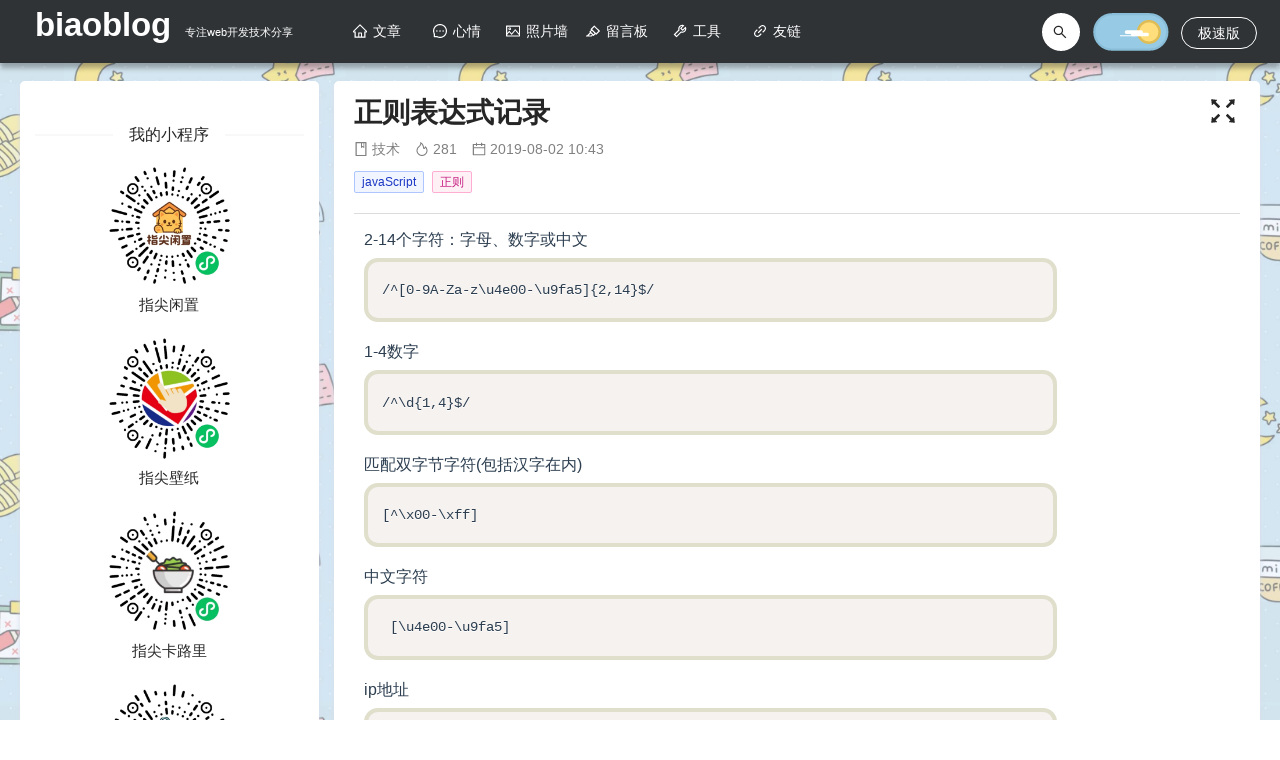

--- FILE ---
content_type: text/html; charset=utf-8
request_url: http://biaoblog.cn/info?id=1564713780000
body_size: 15211
content:
<!DOCTYPE html><html><head><meta charSet="utf-8"/><title>正则表达式记录</title><meta name="viewport" content=" width=device-width, initial-scale=0.55, minimum-scale=0.55, maximum-scale=0.55, user-scalable=no "/><meta name="baidu-site-verification" content="code-0Qj6XGcGSc"/><meta name="Keywords" content="个人博客，web前端，技术分享"/><meta name="description" content="记录"/><link rel="icon" href="http://biaoblog.cn:3000/uploads/1653375680185.png" mce_href="http://biaoblog.cn:3000/uploads/1653375680185.png" type="image/x-icon"/><script async="" src="https://pagead2.googlesyndication.com/pagead/js/adsbygoogle.js?client=ca-pub-4116323105725651" crossorigin="anonymous" id="googleAD"></script><meta name="next-head-count" content="8"/><link rel="preload" href="/_next/static/css/1f91e3b8818ead7f.css" as="style"/><link rel="stylesheet" href="/_next/static/css/1f91e3b8818ead7f.css" data-n-g=""/><link rel="preload" href="/_next/static/css/a7380d4110e0d4dd.css" as="style"/><link rel="stylesheet" href="/_next/static/css/a7380d4110e0d4dd.css" data-n-p=""/><noscript data-n-css=""></noscript><script defer="" nomodule="" src="/_next/static/chunks/polyfills-5cd94c89d3acac5f.js"></script><script src="/_next/static/chunks/webpack-d737aa9f6a6302b3.js" defer=""></script><script src="/_next/static/chunks/framework-91d7f78b5b4003c8.js" defer=""></script><script src="/_next/static/chunks/main-b0793f0310156120.js" defer=""></script><script src="/_next/static/chunks/pages/_app-216860fc78f55603.js" defer=""></script><script src="/_next/static/chunks/880-4d963444fbb27bc6.js" defer=""></script><script src="/_next/static/chunks/499-eb6dfc77fb7a66b6.js" defer=""></script><script src="/_next/static/chunks/112-9906cab95ee1269b.js" defer=""></script><script src="/_next/static/chunks/954-531ccc2fbb44d5c5.js" defer=""></script><script src="/_next/static/chunks/216-8b6ceaa010dae47c.js" defer=""></script><script src="/_next/static/chunks/507-00e9015520a1e6e9.js" defer=""></script><script src="/_next/static/chunks/56-fb9a4c0337d5af0f.js" defer=""></script><script src="/_next/static/chunks/719-f1ca1e41eabd0cfb.js" defer=""></script><script src="/_next/static/chunks/pages/info-89bee7363d9b4121.js" defer=""></script><script src="/_next/static/dX_uJyO7qZERoWdZo8EMX/_buildManifest.js" defer=""></script><script src="/_next/static/dX_uJyO7qZERoWdZo8EMX/_ssgManifest.js" defer=""></script><script src="/_next/static/dX_uJyO7qZERoWdZo8EMX/_middlewareManifest.js" defer=""></script></head><body><div id="__next" data-reactroot=""><div class="outerMain"><div></div><div><div class="Header_headerMain__rE_Mx headerMain "><div class="Header_headerCenter__L_jnJ"><div class="Header_leftTitle__Y2Coy"><div class="Header_mobileMenu__d6uF8"><span role="img" aria-label="menu" tabindex="-1" class="anticon anticon-menu Header_mobileMenuIcon__bRwBW"><svg viewBox="64 64 896 896" focusable="false" data-icon="menu" width="1em" height="1em" fill="currentColor" aria-hidden="true"><path d="M904 160H120c-4.4 0-8 3.6-8 8v64c0 4.4 3.6 8 8 8h784c4.4 0 8-3.6 8-8v-64c0-4.4-3.6-8-8-8zm0 624H120c-4.4 0-8 3.6-8 8v64c0 4.4 3.6 8 8 8h784c4.4 0 8-3.6 8-8v-64c0-4.4-3.6-8-8-8zm0-312H120c-4.4 0-8 3.6-8 8v64c0 4.4 3.6 8 8 8h784c4.4 0 8-3.6 8-8v-64c0-4.4-3.6-8-8-8z"></path></svg></span><div class="Header_mobileMenuTab__JVfCg block mobileMenuTab "><div class="Header_mobileMenuTop__liglb"><div class="Header_myPhotoBox__CwfLQ"><img class="Header_myPhoto__xzeEk" src="http://biaoblog.cn:3000/uploads/1653375680185.png" width="50" alt=""/></div><div class="Header_AuthorDesc__uBXu0 AuthorDesc Header_hide__2BEgo"><p class="Header_AuthorDescText__UlJSu AuthorDescText">一个前端，爱跑步、爱吉他、爱做饭、爱生活、爱编程、爱南芳姑娘，爱我所爱。世间最温暖又无价的是阳光、空气与爱，愿它们能带你去更远的地方。</p></div><div class="Header_mobileSearch__ZKp2a"><input type="text" placeholder="输入搜索内容.."/></div><li class="Header_navItem__lzZaR 
                      
                      Header_navItem_mobile__SFanK
                      "><span role="img" aria-label="home" class="anticon anticon-home"><svg viewBox="64 64 896 896" focusable="false" data-icon="home" width="1em" height="1em" fill="currentColor" aria-hidden="true"><path d="M946.5 505L560.1 118.8l-25.9-25.9a31.5 31.5 0 00-44.4 0L77.5 505a63.9 63.9 0 00-18.8 46c.4 35.2 29.7 63.3 64.9 63.3h42.5V940h691.8V614.3h43.4c17.1 0 33.2-6.7 45.3-18.8a63.6 63.6 0 0018.7-45.3c0-17-6.7-33.1-18.8-45.2zM568 868H456V664h112v204zm217.9-325.7V868H632V640c0-22.1-17.9-40-40-40H432c-22.1 0-40 17.9-40 40v228H238.1V542.3h-96l370-369.7 23.1 23.1L882 542.3h-96.1z"></path></svg></span>文章</li><li class="Header_navItem__lzZaR 
                      
                      Header_navItem_mobile__SFanK
                      "><span role="img" aria-label="message" class="anticon anticon-message"><svg viewBox="64 64 896 896" focusable="false" data-icon="message" width="1em" height="1em" fill="currentColor" aria-hidden="true"><path d="M464 512a48 48 0 1096 0 48 48 0 10-96 0zm200 0a48 48 0 1096 0 48 48 0 10-96 0zm-400 0a48 48 0 1096 0 48 48 0 10-96 0zm661.2-173.6c-22.6-53.7-55-101.9-96.3-143.3a444.35 444.35 0 00-143.3-96.3C630.6 75.7 572.2 64 512 64h-2c-60.6.3-119.3 12.3-174.5 35.9a445.35 445.35 0 00-142 96.5c-40.9 41.3-73 89.3-95.2 142.8-23 55.4-34.6 114.3-34.3 174.9A449.4 449.4 0 00112 714v152a46 46 0 0046 46h152.1A449.4 449.4 0 00510 960h2.1c59.9 0 118-11.6 172.7-34.3a444.48 444.48 0 00142.8-95.2c41.3-40.9 73.8-88.7 96.5-142 23.6-55.2 35.6-113.9 35.9-174.5.3-60.9-11.5-120-34.8-175.6zm-151.1 438C704 845.8 611 884 512 884h-1.7c-60.3-.3-120.2-15.3-173.1-43.5l-8.4-4.5H188V695.2l-4.5-8.4C155.3 633.9 140.3 574 140 513.7c-.4-99.7 37.7-193.3 107.6-263.8 69.8-70.5 163.1-109.5 262.8-109.9h1.7c50 0 98.5 9.7 144.2 28.9 44.6 18.7 84.6 45.6 119 80 34.3 34.3 61.3 74.4 80 119 19.4 46.2 29.1 95.2 28.9 145.8-.6 99.6-39.7 192.9-110.1 262.7z"></path></svg></span>心情</li><li class="Header_navItem__lzZaR 
                      
                      Header_navItem_mobile__SFanK
                      "><span role="img" aria-label="picture" class="anticon anticon-picture"><svg viewBox="64 64 896 896" focusable="false" data-icon="picture" width="1em" height="1em" fill="currentColor" aria-hidden="true"><path d="M928 160H96c-17.7 0-32 14.3-32 32v640c0 17.7 14.3 32 32 32h832c17.7 0 32-14.3 32-32V192c0-17.7-14.3-32-32-32zm-40 632H136v-39.9l138.5-164.3 150.1 178L658.1 489 888 761.6V792zm0-129.8L664.2 396.8c-3.2-3.8-9-3.8-12.2 0L424.6 666.4l-144-170.7c-3.2-3.8-9-3.8-12.2 0L136 652.7V232h752v430.2zM304 456a88 88 0 100-176 88 88 0 000 176zm0-116c15.5 0 28 12.5 28 28s-12.5 28-28 28-28-12.5-28-28 12.5-28 28-28z"></path></svg></span>照片墙</li><li class="Header_navItem__lzZaR 
                      
                      Header_navItem_mobile__SFanK
                      "><span role="img" aria-label="highlight" class="anticon anticon-highlight"><svg viewBox="64 64 896 896" focusable="false" data-icon="highlight" width="1em" height="1em" fill="currentColor" aria-hidden="true"><path d="M957.6 507.4L603.2 158.2a7.9 7.9 0 00-11.2 0L353.3 393.4a8.03 8.03 0 00-.1 11.3l.1.1 40 39.4-117.2 115.3a8.03 8.03 0 00-.1 11.3l.1.1 39.5 38.9-189.1 187H72.1c-4.4 0-8.1 3.6-8.1 8V860c0 4.4 3.6 8 8 8h344.9c2.1 0 4.1-.8 5.6-2.3l76.1-75.6 40.4 39.8a7.9 7.9 0 0011.2 0l117.1-115.6 40.1 39.5a7.9 7.9 0 0011.2 0l238.7-235.2c3.4-3 3.4-8 .3-11.2zM389.8 796.2H229.6l134.4-133 80.1 78.9-54.3 54.1zm154.8-62.1L373.2 565.2l68.6-67.6 171.4 168.9-68.6 67.6zM713.1 658L450.3 399.1 597.6 254l262.8 259-147.3 145z"></path></svg></span>留言板</li><li class="Header_navItem__lzZaR 
                      
                      Header_navItem_mobile__SFanK
                      "><span role="img" aria-label="tool" class="anticon anticon-tool"><svg viewBox="64 64 896 896" focusable="false" data-icon="tool" width="1em" height="1em" fill="currentColor" aria-hidden="true"><path d="M876.6 239.5c-.5-.9-1.2-1.8-2-2.5-5-5-13.1-5-18.1 0L684.2 409.3l-67.9-67.9L788.7 169c.8-.8 1.4-1.6 2-2.5 3.6-6.1 1.6-13.9-4.5-17.5-98.2-58-226.8-44.7-311.3 39.7-67 67-89.2 162-66.5 247.4l-293 293c-3 3-2.8 7.9.3 11l169.7 169.7c3.1 3.1 8.1 3.3 11 .3l292.9-292.9c85.5 22.8 180.5.7 247.6-66.4 84.4-84.5 97.7-213.1 39.7-311.3zM786 499.8c-58.1 58.1-145.3 69.3-214.6 33.6l-8.8 8.8-.1-.1-274 274.1-79.2-79.2 230.1-230.1s0 .1.1.1l52.8-52.8c-35.7-69.3-24.5-156.5 33.6-214.6a184.2 184.2 0 01144-53.5L537 318.9a32.05 32.05 0 000 45.3l124.5 124.5a32.05 32.05 0 0045.3 0l132.8-132.8c3.7 51.8-14.4 104.8-53.6 143.9z"></path></svg></span>工具</li><li class="Header_navItem__lzZaR 
                      
                      Header_navItem_mobile__SFanK
                      "><span role="img" aria-label="link" class="anticon anticon-link"><svg viewBox="64 64 896 896" focusable="false" data-icon="link" width="1em" height="1em" fill="currentColor" aria-hidden="true"><path d="M574 665.4a8.03 8.03 0 00-11.3 0L446.5 781.6c-53.8 53.8-144.6 59.5-204 0-59.5-59.5-53.8-150.2 0-204l116.2-116.2c3.1-3.1 3.1-8.2 0-11.3l-39.8-39.8a8.03 8.03 0 00-11.3 0L191.4 526.5c-84.6 84.6-84.6 221.5 0 306s221.5 84.6 306 0l116.2-116.2c3.1-3.1 3.1-8.2 0-11.3L574 665.4zm258.6-474c-84.6-84.6-221.5-84.6-306 0L410.3 307.6a8.03 8.03 0 000 11.3l39.7 39.7c3.1 3.1 8.2 3.1 11.3 0l116.2-116.2c53.8-53.8 144.6-59.5 204 0 59.5 59.5 53.8 150.2 0 204L665.3 562.6a8.03 8.03 0 000 11.3l39.8 39.8c3.1 3.1 8.2 3.1 11.3 0l116.2-116.2c84.5-84.6 84.5-221.5 0-306.1zM610.1 372.3a8.03 8.03 0 00-11.3 0L372.3 598.7a8.03 8.03 0 000 11.3l39.6 39.6c3.1 3.1 8.2 3.1 11.3 0l226.4-226.4c3.1-3.1 3.1-8.2 0-11.3l-39.5-39.6z"></path></svg></span>友链</li></div><div class="Header_contactList__N8kaH mobileContact"><a href="https://github.com/Bill-Pang" rel="external nofollow" target="_blank"><span role="img" aria-label="github" class="anticon anticon-github"><svg viewBox="64 64 896 896" focusable="false" data-icon="github" width="1em" height="1em" fill="currentColor" aria-hidden="true"><path d="M511.6 76.3C264.3 76.2 64 276.4 64 523.5 64 718.9 189.3 885 363.8 946c23.5 5.9 19.9-10.8 19.9-22.2v-77.5c-135.7 15.9-141.2-73.9-150.3-88.9C215 726 171.5 718 184.5 703c30.9-15.9 62.4 4 98.9 57.9 26.4 39.1 77.9 32.5 104 26 5.7-23.5 17.9-44.5 34.7-60.8-140.6-25.2-199.2-111-199.2-213 0-49.5 16.3-95 48.3-131.7-20.4-60.5 1.9-112.3 4.9-120 58.1-5.2 118.5 41.6 123.2 45.3 33-8.9 70.7-13.6 112.9-13.6 42.4 0 80.2 4.9 113.5 13.9 11.3-8.6 67.3-48.8 121.3-43.9 2.9 7.7 24.7 58.3 5.5 118 32.4 36.8 48.9 82.7 48.9 132.3 0 102.2-59 188.1-200 212.9a127.5 127.5 0 0138.1 91v112.5c.8 9 0 17.9 15 17.9 177.1-59.7 304.6-227 304.6-424.1 0-247.2-200.4-447.3-447.5-447.3z"></path></svg></span></a><span role="img" aria-label="qq" class="anticon anticon-qq"><svg viewBox="64 64 896 896" focusable="false" data-icon="qq" width="1em" height="1em" fill="currentColor" aria-hidden="true"><path d="M824.8 613.2c-16-51.4-34.4-94.6-62.7-165.3C766.5 262.2 689.3 112 511.5 112 331.7 112 256.2 265.2 261 447.9c-28.4 70.8-46.7 113.7-62.7 165.3-34 109.5-23 154.8-14.6 155.8 18 2.2 70.1-82.4 70.1-82.4 0 49 25.2 112.9 79.8 159-26.4 8.1-85.7 29.9-71.6 53.8 11.4 19.3 196.2 12.3 249.5 6.3 53.3 6 238.1 13 249.5-6.3 14.1-23.8-45.3-45.7-71.6-53.8 54.6-46.2 79.8-110.1 79.8-159 0 0 52.1 84.6 70.1 82.4 8.5-1.1 19.5-46.4-14.5-155.8z"></path></svg></span><span role="img" aria-label="wechat" class="anticon anticon-wechat"><svg viewBox="64 64 896 896" focusable="false" data-icon="wechat" width="1em" height="1em" fill="currentColor" aria-hidden="true"><path d="M690.1 377.4c5.9 0 11.8.2 17.6.5-24.4-128.7-158.3-227.1-319.9-227.1C209 150.8 64 271.4 64 420.2c0 81.1 43.6 154.2 111.9 203.6a21.5 21.5 0 019.1 17.6c0 2.4-.5 4.6-1.1 6.9-5.5 20.3-14.2 52.8-14.6 54.3-.7 2.6-1.7 5.2-1.7 7.9 0 5.9 4.8 10.8 10.8 10.8 2.3 0 4.2-.9 6.2-2l70.9-40.9c5.3-3.1 11-5 17.2-5 3.2 0 6.4.5 9.5 1.4 33.1 9.5 68.8 14.8 105.7 14.8 6 0 11.9-.1 17.8-.4-7.1-21-10.9-43.1-10.9-66 0-135.8 132.2-245.8 295.3-245.8zm-194.3-86.5c23.8 0 43.2 19.3 43.2 43.1s-19.3 43.1-43.2 43.1c-23.8 0-43.2-19.3-43.2-43.1s19.4-43.1 43.2-43.1zm-215.9 86.2c-23.8 0-43.2-19.3-43.2-43.1s19.3-43.1 43.2-43.1 43.2 19.3 43.2 43.1-19.4 43.1-43.2 43.1zm586.8 415.6c56.9-41.2 93.2-102 93.2-169.7 0-124-120.8-224.5-269.9-224.5-149 0-269.9 100.5-269.9 224.5S540.9 847.5 690 847.5c30.8 0 60.6-4.4 88.1-12.3 2.6-.8 5.2-1.2 7.9-1.2 5.2 0 9.9 1.6 14.3 4.1l59.1 34c1.7 1 3.3 1.7 5.2 1.7a9 9 0 006.4-2.6 9 9 0 002.6-6.4c0-2.2-.9-4.4-1.4-6.6-.3-1.2-7.6-28.3-12.2-45.3-.5-1.9-.9-3.8-.9-5.7.1-5.9 3.1-11.2 7.6-14.5zM600.2 587.2c-19.9 0-36-16.1-36-35.9 0-19.8 16.1-35.9 36-35.9s36 16.1 36 35.9c0 19.8-16.2 35.9-36 35.9zm179.9 0c-19.9 0-36-16.1-36-35.9 0-19.8 16.1-35.9 36-35.9s36 16.1 36 35.9a36.08 36.08 0 01-36 35.9z"></path></svg></span></div></div></div><h1><a class="commonHref2" href="/">biaoblog</a> </h1> <span class="Header_otherTitle__8Y6JC">专注web开发技术分享</span></div><div class="Header_centerBox__hw_zw"><ul class="Header_navBar__RueD9"><li class="Header_navItem__lzZaR 
                    "><span role="img" aria-label="home" class="anticon anticon-home"><svg viewBox="64 64 896 896" focusable="false" data-icon="home" width="1em" height="1em" fill="currentColor" aria-hidden="true"><path d="M946.5 505L560.1 118.8l-25.9-25.9a31.5 31.5 0 00-44.4 0L77.5 505a63.9 63.9 0 00-18.8 46c.4 35.2 29.7 63.3 64.9 63.3h42.5V940h691.8V614.3h43.4c17.1 0 33.2-6.7 45.3-18.8a63.6 63.6 0 0018.7-45.3c0-17-6.7-33.1-18.8-45.2zM568 868H456V664h112v204zm217.9-325.7V868H632V640c0-22.1-17.9-40-40-40H432c-22.1 0-40 17.9-40 40v228H238.1V542.3h-96l370-369.7 23.1 23.1L882 542.3h-96.1z"></path></svg></span>文章</li><li class="Header_navItem__lzZaR 
                    "><span role="img" aria-label="message" class="anticon anticon-message"><svg viewBox="64 64 896 896" focusable="false" data-icon="message" width="1em" height="1em" fill="currentColor" aria-hidden="true"><path d="M464 512a48 48 0 1096 0 48 48 0 10-96 0zm200 0a48 48 0 1096 0 48 48 0 10-96 0zm-400 0a48 48 0 1096 0 48 48 0 10-96 0zm661.2-173.6c-22.6-53.7-55-101.9-96.3-143.3a444.35 444.35 0 00-143.3-96.3C630.6 75.7 572.2 64 512 64h-2c-60.6.3-119.3 12.3-174.5 35.9a445.35 445.35 0 00-142 96.5c-40.9 41.3-73 89.3-95.2 142.8-23 55.4-34.6 114.3-34.3 174.9A449.4 449.4 0 00112 714v152a46 46 0 0046 46h152.1A449.4 449.4 0 00510 960h2.1c59.9 0 118-11.6 172.7-34.3a444.48 444.48 0 00142.8-95.2c41.3-40.9 73.8-88.7 96.5-142 23.6-55.2 35.6-113.9 35.9-174.5.3-60.9-11.5-120-34.8-175.6zm-151.1 438C704 845.8 611 884 512 884h-1.7c-60.3-.3-120.2-15.3-173.1-43.5l-8.4-4.5H188V695.2l-4.5-8.4C155.3 633.9 140.3 574 140 513.7c-.4-99.7 37.7-193.3 107.6-263.8 69.8-70.5 163.1-109.5 262.8-109.9h1.7c50 0 98.5 9.7 144.2 28.9 44.6 18.7 84.6 45.6 119 80 34.3 34.3 61.3 74.4 80 119 19.4 46.2 29.1 95.2 28.9 145.8-.6 99.6-39.7 192.9-110.1 262.7z"></path></svg></span>心情</li><li class="Header_navItem__lzZaR 
                    "><span role="img" aria-label="picture" class="anticon anticon-picture"><svg viewBox="64 64 896 896" focusable="false" data-icon="picture" width="1em" height="1em" fill="currentColor" aria-hidden="true"><path d="M928 160H96c-17.7 0-32 14.3-32 32v640c0 17.7 14.3 32 32 32h832c17.7 0 32-14.3 32-32V192c0-17.7-14.3-32-32-32zm-40 632H136v-39.9l138.5-164.3 150.1 178L658.1 489 888 761.6V792zm0-129.8L664.2 396.8c-3.2-3.8-9-3.8-12.2 0L424.6 666.4l-144-170.7c-3.2-3.8-9-3.8-12.2 0L136 652.7V232h752v430.2zM304 456a88 88 0 100-176 88 88 0 000 176zm0-116c15.5 0 28 12.5 28 28s-12.5 28-28 28-28-12.5-28-28 12.5-28 28-28z"></path></svg></span>照片墙</li><li class="Header_navItem__lzZaR 
                    "><span role="img" aria-label="highlight" class="anticon anticon-highlight"><svg viewBox="64 64 896 896" focusable="false" data-icon="highlight" width="1em" height="1em" fill="currentColor" aria-hidden="true"><path d="M957.6 507.4L603.2 158.2a7.9 7.9 0 00-11.2 0L353.3 393.4a8.03 8.03 0 00-.1 11.3l.1.1 40 39.4-117.2 115.3a8.03 8.03 0 00-.1 11.3l.1.1 39.5 38.9-189.1 187H72.1c-4.4 0-8.1 3.6-8.1 8V860c0 4.4 3.6 8 8 8h344.9c2.1 0 4.1-.8 5.6-2.3l76.1-75.6 40.4 39.8a7.9 7.9 0 0011.2 0l117.1-115.6 40.1 39.5a7.9 7.9 0 0011.2 0l238.7-235.2c3.4-3 3.4-8 .3-11.2zM389.8 796.2H229.6l134.4-133 80.1 78.9-54.3 54.1zm154.8-62.1L373.2 565.2l68.6-67.6 171.4 168.9-68.6 67.6zM713.1 658L450.3 399.1 597.6 254l262.8 259-147.3 145z"></path></svg></span>留言板</li><li class="Header_navItem__lzZaR 
                    "><span role="img" aria-label="tool" class="anticon anticon-tool"><svg viewBox="64 64 896 896" focusable="false" data-icon="tool" width="1em" height="1em" fill="currentColor" aria-hidden="true"><path d="M876.6 239.5c-.5-.9-1.2-1.8-2-2.5-5-5-13.1-5-18.1 0L684.2 409.3l-67.9-67.9L788.7 169c.8-.8 1.4-1.6 2-2.5 3.6-6.1 1.6-13.9-4.5-17.5-98.2-58-226.8-44.7-311.3 39.7-67 67-89.2 162-66.5 247.4l-293 293c-3 3-2.8 7.9.3 11l169.7 169.7c3.1 3.1 8.1 3.3 11 .3l292.9-292.9c85.5 22.8 180.5.7 247.6-66.4 84.4-84.5 97.7-213.1 39.7-311.3zM786 499.8c-58.1 58.1-145.3 69.3-214.6 33.6l-8.8 8.8-.1-.1-274 274.1-79.2-79.2 230.1-230.1s0 .1.1.1l52.8-52.8c-35.7-69.3-24.5-156.5 33.6-214.6a184.2 184.2 0 01144-53.5L537 318.9a32.05 32.05 0 000 45.3l124.5 124.5a32.05 32.05 0 0045.3 0l132.8-132.8c3.7 51.8-14.4 104.8-53.6 143.9z"></path></svg></span>工具</li><li class="Header_navItem__lzZaR 
                    "><span role="img" aria-label="link" class="anticon anticon-link"><svg viewBox="64 64 896 896" focusable="false" data-icon="link" width="1em" height="1em" fill="currentColor" aria-hidden="true"><path d="M574 665.4a8.03 8.03 0 00-11.3 0L446.5 781.6c-53.8 53.8-144.6 59.5-204 0-59.5-59.5-53.8-150.2 0-204l116.2-116.2c3.1-3.1 3.1-8.2 0-11.3l-39.8-39.8a8.03 8.03 0 00-11.3 0L191.4 526.5c-84.6 84.6-84.6 221.5 0 306s221.5 84.6 306 0l116.2-116.2c3.1-3.1 3.1-8.2 0-11.3L574 665.4zm258.6-474c-84.6-84.6-221.5-84.6-306 0L410.3 307.6a8.03 8.03 0 000 11.3l39.7 39.7c3.1 3.1 8.2 3.1 11.3 0l116.2-116.2c53.8-53.8 144.6-59.5 204 0 59.5 59.5 53.8 150.2 0 204L665.3 562.6a8.03 8.03 0 000 11.3l39.8 39.8c3.1 3.1 8.2 3.1 11.3 0l116.2-116.2c84.5-84.6 84.5-221.5 0-306.1zM610.1 372.3a8.03 8.03 0 00-11.3 0L372.3 598.7a8.03 8.03 0 000 11.3l39.6 39.6c3.1 3.1 8.2 3.1 11.3 0l226.4-226.4c3.1-3.1 3.1-8.2 0-11.3l-39.5-39.6z"></path></svg></span>友链</li></ul></div><div class="Header_rightBox__6xce_"><div class="Header_searchBtn__ZsSUV searchBtn"><span class="ant-input-affix-wrapper"><span class="ant-input-prefix"><span role="img" aria-label="search" class="anticon anticon-search"><svg viewBox="64 64 896 896" focusable="false" data-icon="search" width="1em" height="1em" fill="currentColor" aria-hidden="true"><path d="M909.6 854.5L649.9 594.8C690.2 542.7 712 479 712 412c0-80.2-31.3-155.4-87.9-212.1-56.6-56.7-132-87.9-212.1-87.9s-155.5 31.3-212.1 87.9C143.2 256.5 112 331.8 112 412c0 80.1 31.3 155.5 87.9 212.1C256.5 680.8 331.8 712 412 712c67 0 130.6-21.8 182.7-62l259.7 259.6a8.2 8.2 0 0011.6 0l43.6-43.5a8.2 8.2 0 000-11.6zM570.4 570.4C528 612.7 471.8 636 412 636s-116-23.3-158.4-65.6C211.3 528 188 471.8 188 412s23.3-116.1 65.6-158.4C296 211.3 352.2 188 412 188s116.1 23.2 158.4 65.6S636 352.2 636 412s-23.3 116.1-65.6 158.4z"></path></svg></span></span><input type="text" class="ant-input" placeholder="请输入搜索内容" value=""/></span></div><input type="checkbox" class="c-switch__input" id="checkbox" checked=""/><label class="c-switch__background js-switch" for="checkbox"><span class="c-switch__figure"></span></label></div><div class="fastVersion"><a href="http://biaoblog.cn:1234" target="_blank"><button type="button" class="ant-btn ant-btn-round ant-btn-background-ghost"><span>极速版</span></button></a></div></div></div><div></div></div><div class="paddingBox"><div class="ant-row" style="margin-left:-2.5px;margin-right:-2.5px"><div align="center" style="padding-left:2.5px;padding-right:2.5px" class="ant-col ant-col-6 gutter-row"><div class="block Recommend_appBox__wVe4v"><div class="commonTitle2"><div class="ant-divider ant-divider-horizontal ant-divider-with-text ant-divider-with-text-center" role="separator"><span class="ant-divider-inner-text">我的小程序</span></div></div><div class="Recommend_appItem__nR1yd"><img class="Recommend_appLogo__TOFd0" src="http://biaoblog.cn:3000/uploads/1760083124942.jpg" alt=""/><div class="appName">指尖闲置</div></div><div class="Recommend_appItem__nR1yd"><img class="Recommend_appLogo__TOFd0" src="http://biaoblog.cn:3000/uploads/1662276302573.jpg" alt=""/><div class="appName">指尖壁纸</div></div><div class="Recommend_appItem__nR1yd"><img class="Recommend_appLogo__TOFd0" src="http://biaoblog.cn:3000/uploads/1693214044357.jpg" alt=""/><div class="appName">指尖卡路里</div></div><div class="Recommend_appItem__nR1yd"><img class="Recommend_appLogo__TOFd0" src="http://biaoblog.cn:3000/uploads/1682228732271.jpg" alt=""/><div class="appName">指尖待办</div></div></div><div class="block Joke_mainBox__FGYM_ "><div class="Joke_jokeTitle__c9mLA"><div class="ant-divider ant-divider-horizontal ant-divider-with-text ant-divider-with-text-center" role="separator"><span class="ant-divider-inner-text">每日一笑</span></div><span role="img" aria-label="reload" title="换一波" tabindex="-1" class="anticon anticon-reload reloadIcon"><svg viewBox="64 64 896 896" focusable="false" data-icon="reload" width="1em" height="1em" fill="currentColor" aria-hidden="true"><path d="M909.1 209.3l-56.4 44.1C775.8 155.1 656.2 92 521.9 92 290 92 102.3 279.5 102 511.5 101.7 743.7 289.8 932 521.9 932c181.3 0 335.8-115 394.6-276.1 1.5-4.2-.7-8.9-4.9-10.3l-56.7-19.5a8 8 0 00-10.1 4.8c-1.8 5-3.8 10-5.9 14.9-17.3 41-42.1 77.8-73.7 109.4A344.77 344.77 0 01655.9 829c-42.3 17.9-87.4 27-133.8 27-46.5 0-91.5-9.1-133.8-27A341.5 341.5 0 01279 755.2a342.16 342.16 0 01-73.7-109.4c-17.9-42.4-27-87.4-27-133.9s9.1-91.5 27-133.9c17.3-41 42.1-77.8 73.7-109.4 31.6-31.6 68.4-56.4 109.3-73.8 42.3-17.9 87.4-27 133.8-27 46.5 0 91.5 9.1 133.8 27a341.5 341.5 0 01109.3 73.8c9.9 9.9 19.2 20.4 27.8 31.4l-60.2 47a8 8 0 003 14.1l175.6 43c5 1.2 9.9-2.6 9.9-7.7l.8-180.9c-.1-6.6-7.8-10.3-13-6.2z"></path></svg></span></div><p class="Joke_jokeText__iKIIv jokeText">理想是火，点燃熄灭的灯。</p></div><div class="block Recommend_mainBox__AWzj1  "><div class="Recommend_recTitle__vvYSH"><div class="ant-divider ant-divider-horizontal ant-divider-with-text ant-divider-with-text-center" role="separator"><span class="ant-divider-inner-text">随机推荐</span></div><span role="img" aria-label="reload" title="换一波" tabindex="-1" class="anticon anticon-reload reloadIcon"><svg viewBox="64 64 896 896" focusable="false" data-icon="reload" width="1em" height="1em" fill="currentColor" aria-hidden="true"><path d="M909.1 209.3l-56.4 44.1C775.8 155.1 656.2 92 521.9 92 290 92 102.3 279.5 102 511.5 101.7 743.7 289.8 932 521.9 932c181.3 0 335.8-115 394.6-276.1 1.5-4.2-.7-8.9-4.9-10.3l-56.7-19.5a8 8 0 00-10.1 4.8c-1.8 5-3.8 10-5.9 14.9-17.3 41-42.1 77.8-73.7 109.4A344.77 344.77 0 01655.9 829c-42.3 17.9-87.4 27-133.8 27-46.5 0-91.5-9.1-133.8-27A341.5 341.5 0 01279 755.2a342.16 342.16 0 01-73.7-109.4c-17.9-42.4-27-87.4-27-133.9s9.1-91.5 27-133.9c17.3-41 42.1-77.8 73.7-109.4 31.6-31.6 68.4-56.4 109.3-73.8 42.3-17.9 87.4-27 133.8-27 46.5 0 91.5 9.1 133.8 27a341.5 341.5 0 01109.3 73.8c9.9 9.9 19.2 20.4 27.8 31.4l-60.2 47a8 8 0 003 14.1l175.6 43c5 1.2 9.9-2.6 9.9-7.7l.8-180.9c-.1-6.6-7.8-10.3-13-6.2z"></path></svg></span></div><div class="Recommend_recs__sn4_i"><li class="Recommend_recItem__G2_1n"><img style="margin-left:5px" src="http://biaoblog.cn:3000/uploads/1619422830443.jpg" alt=""/><a href="info?id=1641879226827" target="_blank" class="bookTitleTextHref">chrome访问本地静态资源</a><span class="Recommend_reads__7FQdi"><span role="img" aria-label="fire" class="anticon anticon-fire"><svg viewBox="64 64 896 896" focusable="false" data-icon="fire" width="1em" height="1em" fill="currentColor" aria-hidden="true"><path d="M834.1 469.2A347.49 347.49 0 00751.2 354l-29.1-26.7a8.09 8.09 0 00-13 3.3l-13 37.3c-8.1 23.4-23 47.3-44.1 70.8-1.4 1.5-3 1.9-4.1 2-1.1.1-2.8-.1-4.3-1.5-1.4-1.2-2.1-3-2-4.8 3.7-60.2-14.3-128.1-53.7-202C555.3 171 510 123.1 453.4 89.7l-41.3-24.3c-5.4-3.2-12.3 1-12 7.3l2.2 48c1.5 32.8-2.3 61.8-11.3 85.9-11 29.5-26.8 56.9-47 81.5a295.64 295.64 0 01-47.5 46.1 352.6 352.6 0 00-100.3 121.5A347.75 347.75 0 00160 610c0 47.2 9.3 92.9 27.7 136a349.4 349.4 0 0075.5 110.9c32.4 32 70 57.2 111.9 74.7C418.5 949.8 464.5 959 512 959s93.5-9.2 136.9-27.3A348.6 348.6 0 00760.8 857c32.4-32 57.8-69.4 75.5-110.9a344.2 344.2 0 0027.7-136c0-48.8-10-96.2-29.9-140.9zM713 808.5c-53.7 53.2-125 82.4-201 82.4s-147.3-29.2-201-82.4c-53.5-53.1-83-123.5-83-198.4 0-43.5 9.8-85.2 29.1-124 18.8-37.9 46.8-71.8 80.8-97.9a349.6 349.6 0 0058.6-56.8c25-30.5 44.6-64.5 58.2-101a240 240 0 0012.1-46.5c24.1 22.2 44.3 49 61.2 80.4 33.4 62.6 48.8 118.3 45.8 165.7a74.01 74.01 0 0024.4 59.8 73.36 73.36 0 0053.4 18.8c19.7-1 37.8-9.7 51-24.4 13.3-14.9 24.8-30.1 34.4-45.6 14 17.9 25.7 37.4 35 58.4 15.9 35.8 24 73.9 24 113.1 0 74.9-29.5 145.4-83 198.4z"></path></svg></span> <!-- -->337</span></li><li class="Recommend_recItem__G2_1n"><img style="margin-left:5px" src="http://biaoblog.cn:3000/uploads/1616131546746.jpg" alt=""/><a href="info?id=1625017790526" target="_blank" class="bookTitleTextHref">setState()异步 同步</a><span class="Recommend_reads__7FQdi"><span role="img" aria-label="fire" class="anticon anticon-fire"><svg viewBox="64 64 896 896" focusable="false" data-icon="fire" width="1em" height="1em" fill="currentColor" aria-hidden="true"><path d="M834.1 469.2A347.49 347.49 0 00751.2 354l-29.1-26.7a8.09 8.09 0 00-13 3.3l-13 37.3c-8.1 23.4-23 47.3-44.1 70.8-1.4 1.5-3 1.9-4.1 2-1.1.1-2.8-.1-4.3-1.5-1.4-1.2-2.1-3-2-4.8 3.7-60.2-14.3-128.1-53.7-202C555.3 171 510 123.1 453.4 89.7l-41.3-24.3c-5.4-3.2-12.3 1-12 7.3l2.2 48c1.5 32.8-2.3 61.8-11.3 85.9-11 29.5-26.8 56.9-47 81.5a295.64 295.64 0 01-47.5 46.1 352.6 352.6 0 00-100.3 121.5A347.75 347.75 0 00160 610c0 47.2 9.3 92.9 27.7 136a349.4 349.4 0 0075.5 110.9c32.4 32 70 57.2 111.9 74.7C418.5 949.8 464.5 959 512 959s93.5-9.2 136.9-27.3A348.6 348.6 0 00760.8 857c32.4-32 57.8-69.4 75.5-110.9a344.2 344.2 0 0027.7-136c0-48.8-10-96.2-29.9-140.9zM713 808.5c-53.7 53.2-125 82.4-201 82.4s-147.3-29.2-201-82.4c-53.5-53.1-83-123.5-83-198.4 0-43.5 9.8-85.2 29.1-124 18.8-37.9 46.8-71.8 80.8-97.9a349.6 349.6 0 0058.6-56.8c25-30.5 44.6-64.5 58.2-101a240 240 0 0012.1-46.5c24.1 22.2 44.3 49 61.2 80.4 33.4 62.6 48.8 118.3 45.8 165.7a74.01 74.01 0 0024.4 59.8 73.36 73.36 0 0053.4 18.8c19.7-1 37.8-9.7 51-24.4 13.3-14.9 24.8-30.1 34.4-45.6 14 17.9 25.7 37.4 35 58.4 15.9 35.8 24 73.9 24 113.1 0 74.9-29.5 145.4-83 198.4z"></path></svg></span> <!-- -->231</span></li><li class="Recommend_recItem__G2_1n"><img style="margin-left:5px" src="http://biaoblog.cn:3000/uploads/1628044418665.jpg" alt=""/><a href="info?id=1707979672735" target="_blank" class="bookTitleTextHref">mongoDB排序操作超出内存限制的处理方法</a><span class="Recommend_reads__7FQdi"><span role="img" aria-label="fire" class="anticon anticon-fire"><svg viewBox="64 64 896 896" focusable="false" data-icon="fire" width="1em" height="1em" fill="currentColor" aria-hidden="true"><path d="M834.1 469.2A347.49 347.49 0 00751.2 354l-29.1-26.7a8.09 8.09 0 00-13 3.3l-13 37.3c-8.1 23.4-23 47.3-44.1 70.8-1.4 1.5-3 1.9-4.1 2-1.1.1-2.8-.1-4.3-1.5-1.4-1.2-2.1-3-2-4.8 3.7-60.2-14.3-128.1-53.7-202C555.3 171 510 123.1 453.4 89.7l-41.3-24.3c-5.4-3.2-12.3 1-12 7.3l2.2 48c1.5 32.8-2.3 61.8-11.3 85.9-11 29.5-26.8 56.9-47 81.5a295.64 295.64 0 01-47.5 46.1 352.6 352.6 0 00-100.3 121.5A347.75 347.75 0 00160 610c0 47.2 9.3 92.9 27.7 136a349.4 349.4 0 0075.5 110.9c32.4 32 70 57.2 111.9 74.7C418.5 949.8 464.5 959 512 959s93.5-9.2 136.9-27.3A348.6 348.6 0 00760.8 857c32.4-32 57.8-69.4 75.5-110.9a344.2 344.2 0 0027.7-136c0-48.8-10-96.2-29.9-140.9zM713 808.5c-53.7 53.2-125 82.4-201 82.4s-147.3-29.2-201-82.4c-53.5-53.1-83-123.5-83-198.4 0-43.5 9.8-85.2 29.1-124 18.8-37.9 46.8-71.8 80.8-97.9a349.6 349.6 0 0058.6-56.8c25-30.5 44.6-64.5 58.2-101a240 240 0 0012.1-46.5c24.1 22.2 44.3 49 61.2 80.4 33.4 62.6 48.8 118.3 45.8 165.7a74.01 74.01 0 0024.4 59.8 73.36 73.36 0 0053.4 18.8c19.7-1 37.8-9.7 51-24.4 13.3-14.9 24.8-30.1 34.4-45.6 14 17.9 25.7 37.4 35 58.4 15.9 35.8 24 73.9 24 113.1 0 74.9-29.5 145.4-83 198.4z"></path></svg></span> <!-- -->447</span></li><li class="Recommend_recItem__G2_1n"><img style="margin-left:5px" src="http://biaoblog.cn:3000/uploads/1620872176687.jpg" alt=""/><a href="info?id=1620872040000" target="_blank" class="bookTitleTextHref">koa-redis进行数据的读写</a><span class="Recommend_reads__7FQdi"><span role="img" aria-label="fire" class="anticon anticon-fire"><svg viewBox="64 64 896 896" focusable="false" data-icon="fire" width="1em" height="1em" fill="currentColor" aria-hidden="true"><path d="M834.1 469.2A347.49 347.49 0 00751.2 354l-29.1-26.7a8.09 8.09 0 00-13 3.3l-13 37.3c-8.1 23.4-23 47.3-44.1 70.8-1.4 1.5-3 1.9-4.1 2-1.1.1-2.8-.1-4.3-1.5-1.4-1.2-2.1-3-2-4.8 3.7-60.2-14.3-128.1-53.7-202C555.3 171 510 123.1 453.4 89.7l-41.3-24.3c-5.4-3.2-12.3 1-12 7.3l2.2 48c1.5 32.8-2.3 61.8-11.3 85.9-11 29.5-26.8 56.9-47 81.5a295.64 295.64 0 01-47.5 46.1 352.6 352.6 0 00-100.3 121.5A347.75 347.75 0 00160 610c0 47.2 9.3 92.9 27.7 136a349.4 349.4 0 0075.5 110.9c32.4 32 70 57.2 111.9 74.7C418.5 949.8 464.5 959 512 959s93.5-9.2 136.9-27.3A348.6 348.6 0 00760.8 857c32.4-32 57.8-69.4 75.5-110.9a344.2 344.2 0 0027.7-136c0-48.8-10-96.2-29.9-140.9zM713 808.5c-53.7 53.2-125 82.4-201 82.4s-147.3-29.2-201-82.4c-53.5-53.1-83-123.5-83-198.4 0-43.5 9.8-85.2 29.1-124 18.8-37.9 46.8-71.8 80.8-97.9a349.6 349.6 0 0058.6-56.8c25-30.5 44.6-64.5 58.2-101a240 240 0 0012.1-46.5c24.1 22.2 44.3 49 61.2 80.4 33.4 62.6 48.8 118.3 45.8 165.7a74.01 74.01 0 0024.4 59.8 73.36 73.36 0 0053.4 18.8c19.7-1 37.8-9.7 51-24.4 13.3-14.9 24.8-30.1 34.4-45.6 14 17.9 25.7 37.4 35 58.4 15.9 35.8 24 73.9 24 113.1 0 74.9-29.5 145.4-83 198.4z"></path></svg></span> <!-- -->347</span></li><li class="Recommend_recItem__G2_1n"><img style="margin-left:5px" src="http://biaoblog.cn:3000/uploads/1630482394404.jpg" alt=""/><a href="info?id=1630479824153" target="_blank" class="bookTitleTextHref">2021年的第一篇随笔</a><span class="Recommend_reads__7FQdi"><span role="img" aria-label="fire" class="anticon anticon-fire"><svg viewBox="64 64 896 896" focusable="false" data-icon="fire" width="1em" height="1em" fill="currentColor" aria-hidden="true"><path d="M834.1 469.2A347.49 347.49 0 00751.2 354l-29.1-26.7a8.09 8.09 0 00-13 3.3l-13 37.3c-8.1 23.4-23 47.3-44.1 70.8-1.4 1.5-3 1.9-4.1 2-1.1.1-2.8-.1-4.3-1.5-1.4-1.2-2.1-3-2-4.8 3.7-60.2-14.3-128.1-53.7-202C555.3 171 510 123.1 453.4 89.7l-41.3-24.3c-5.4-3.2-12.3 1-12 7.3l2.2 48c1.5 32.8-2.3 61.8-11.3 85.9-11 29.5-26.8 56.9-47 81.5a295.64 295.64 0 01-47.5 46.1 352.6 352.6 0 00-100.3 121.5A347.75 347.75 0 00160 610c0 47.2 9.3 92.9 27.7 136a349.4 349.4 0 0075.5 110.9c32.4 32 70 57.2 111.9 74.7C418.5 949.8 464.5 959 512 959s93.5-9.2 136.9-27.3A348.6 348.6 0 00760.8 857c32.4-32 57.8-69.4 75.5-110.9a344.2 344.2 0 0027.7-136c0-48.8-10-96.2-29.9-140.9zM713 808.5c-53.7 53.2-125 82.4-201 82.4s-147.3-29.2-201-82.4c-53.5-53.1-83-123.5-83-198.4 0-43.5 9.8-85.2 29.1-124 18.8-37.9 46.8-71.8 80.8-97.9a349.6 349.6 0 0058.6-56.8c25-30.5 44.6-64.5 58.2-101a240 240 0 0012.1-46.5c24.1 22.2 44.3 49 61.2 80.4 33.4 62.6 48.8 118.3 45.8 165.7a74.01 74.01 0 0024.4 59.8 73.36 73.36 0 0053.4 18.8c19.7-1 37.8-9.7 51-24.4 13.3-14.9 24.8-30.1 34.4-45.6 14 17.9 25.7 37.4 35 58.4 15.9 35.8 24 73.9 24 113.1 0 74.9-29.5 145.4-83 198.4z"></path></svg></span> <!-- -->299</span></li><li class="Recommend_recItem__G2_1n"><img style="margin-left:5px" src="http://biaoblog.cn:3000/uploads/1664878858706.webp" alt=""/><a href="info?id=1664877607045" target="_blank" class="bookTitleTextHref">设置数组上下区间</a><span class="Recommend_reads__7FQdi"><span role="img" aria-label="fire" class="anticon anticon-fire"><svg viewBox="64 64 896 896" focusable="false" data-icon="fire" width="1em" height="1em" fill="currentColor" aria-hidden="true"><path d="M834.1 469.2A347.49 347.49 0 00751.2 354l-29.1-26.7a8.09 8.09 0 00-13 3.3l-13 37.3c-8.1 23.4-23 47.3-44.1 70.8-1.4 1.5-3 1.9-4.1 2-1.1.1-2.8-.1-4.3-1.5-1.4-1.2-2.1-3-2-4.8 3.7-60.2-14.3-128.1-53.7-202C555.3 171 510 123.1 453.4 89.7l-41.3-24.3c-5.4-3.2-12.3 1-12 7.3l2.2 48c1.5 32.8-2.3 61.8-11.3 85.9-11 29.5-26.8 56.9-47 81.5a295.64 295.64 0 01-47.5 46.1 352.6 352.6 0 00-100.3 121.5A347.75 347.75 0 00160 610c0 47.2 9.3 92.9 27.7 136a349.4 349.4 0 0075.5 110.9c32.4 32 70 57.2 111.9 74.7C418.5 949.8 464.5 959 512 959s93.5-9.2 136.9-27.3A348.6 348.6 0 00760.8 857c32.4-32 57.8-69.4 75.5-110.9a344.2 344.2 0 0027.7-136c0-48.8-10-96.2-29.9-140.9zM713 808.5c-53.7 53.2-125 82.4-201 82.4s-147.3-29.2-201-82.4c-53.5-53.1-83-123.5-83-198.4 0-43.5 9.8-85.2 29.1-124 18.8-37.9 46.8-71.8 80.8-97.9a349.6 349.6 0 0058.6-56.8c25-30.5 44.6-64.5 58.2-101a240 240 0 0012.1-46.5c24.1 22.2 44.3 49 61.2 80.4 33.4 62.6 48.8 118.3 45.8 165.7a74.01 74.01 0 0024.4 59.8 73.36 73.36 0 0053.4 18.8c19.7-1 37.8-9.7 51-24.4 13.3-14.9 24.8-30.1 34.4-45.6 14 17.9 25.7 37.4 35 58.4 15.9 35.8 24 73.9 24 113.1 0 74.9-29.5 145.4-83 198.4z"></path></svg></span> <!-- -->252</span></li></div></div><div class="AllTags_mainBox__DbCO6 block"><div class="commonTitle2"><div class="ant-divider ant-divider-horizontal ant-divider-with-text ant-divider-with-text-center" role="separator"><span class="ant-divider-inner-text">标签云</span></div></div><div class="AllTags_searchTag__TaXDK"><input type="text" placeholder="Search Tag.." class="ant-input ant-input-borderless" value=""/></div><div class="AllTags_tagsBox__dNWHz"><a href="/search?tag=前端跨域"><span class="ant-tag ant-tag-volcano">前端跨域</span></a><a href="/search?tag=视频下载"><span class="ant-tag ant-tag-geekblue">视频下载</span></a><a href="/search?tag=ffmpeg"><span class="ant-tag ant-tag-volcano">ffmpeg</span></a><a href="/search?tag=m3u8"><span class="ant-tag ant-tag-magenta">m3u8</span></a><a href="/search?tag=electron"><span class="ant-tag ant-tag-volcano">electron</span></a><a href="/search?tag=排序"><span class="ant-tag">排序</span></a><a href="/search?tag=内存泄露"><span class="ant-tag ant-tag-gold">内存泄露</span></a><a href="/search?tag=垃圾回收"><span class="ant-tag ant-tag-magenta">垃圾回收</span></a><a href="/search?tag=字符串编码"><span class="ant-tag ant-tag-green">字符串编码</span></a><a href="/search?tag=UTF-8"><span class="ant-tag ant-tag-blue">UTF-8</span></a><a href="/search?tag=ISO-8859-1"><span class="ant-tag ant-tag-volcano">ISO-8859-1</span></a><a href="/search?tag=base64"><span class="ant-tag ant-tag-lime">base64</span></a><a href="/search?tag=stream"><span class="ant-tag ant-tag-magenta">stream</span></a><a href="/search?tag=ReadableStream"><span class="ant-tag ant-tag-purple">ReadableStream</span></a><a href="/search?tag=URL编码"><span class="ant-tag ant-tag-purple">URL编码</span></a><a href="/search?tag=微信公众号"><span class="ant-tag ant-tag-red">微信公众号</span></a><a href="/search?tag=防盗链"><span class="ant-tag ant-tag-blue">防盗链</span></a><a href="/search?tag=数据通信"><span class="ant-tag ant-tag-gold">数据通信</span></a><a href="/search?tag=flutter"><span class="ant-tag ant-tag-green">flutter</span></a><a href="/search?tag=网络请求"><span class="ant-tag ant-tag-purple">网络请求</span></a><a href="/search?tag=CDN"><span class="ant-tag ant-tag-gold">CDN</span></a><a href="/search?tag=消息推送"><span class="ant-tag ant-tag-gold">消息推送</span></a><a href="/search?tag=bot"><span class="ant-tag ant-tag-gold">bot</span></a><a href="/search?tag=工具分享"><span class="ant-tag ant-tag-volcano">工具分享</span></a><a href="/search?tag=lodash"><span class="ant-tag ant-tag-red">lodash</span></a><a href="/search?tag=curl"><span class="ant-tag ant-tag-magenta">curl</span></a><a href="/search?tag=cmd"><span class="ant-tag">cmd</span></a><a href="/search?tag=百度翻译"><span class="ant-tag ant-tag-blue">百度翻译</span></a><a href="/search?tag=css"><span class="ant-tag">css</span></a><a href="/search?tag=flex布局"><span class="ant-tag ant-tag-volcano">flex布局</span></a><a href="/search?tag=微信小程序"><span class="ant-tag ant-tag-green">微信小程序</span></a><a href="/search?tag=ssl"><span class="ant-tag">ssl</span></a><a href="/search?tag=https"><span class="ant-tag ant-tag-volcano">https</span></a><a href="/search?tag=云服务器"><span class="ant-tag ant-tag-orange">云服务器</span></a><a href="/search?tag=文件"><span class="ant-tag ant-tag-orange">文件</span></a><a href="/search?tag=独立开发"><span class="ant-tag ant-tag-gold">独立开发</span></a><a href="/search?tag=uni-app"><span class="ant-tag ant-tag-green">uni-app</span></a><a href="/search?tag=React Hooks"><span class="ant-tag ant-tag-lime">React Hooks</span></a><a href="/search?tag=SSH"><span class="ant-tag ant-tag-gold">SSH</span></a><a href="/search?tag=github Action"><span class="ant-tag ant-tag-red">github Action</span></a><a href="/search?tag=github"><span class="ant-tag ant-tag-geekblue">github</span></a><a href="/search?tag=自动化部署"><span class="ant-tag">自动化部署</span></a><a href="/search?tag=mongoDB"><span class="ant-tag ant-tag-orange">mongoDB</span></a><a href="/search?tag=数据库"><span class="ant-tag ant-tag-green">数据库</span></a><a href="/search?tag=图片处理"><span class="ant-tag ant-tag-green">图片处理</span></a><a href="/search?tag=react"><span class="ant-tag ant-tag-volcano">react</span></a><a href="/search?tag=vue"><span class="ant-tag ant-tag-volcano">vue</span></a><a href="/search?tag=node"><span class="ant-tag ant-tag-gold">node</span></a><a href="/search?tag=linux"><span class="ant-tag ant-tag-green">linux</span></a><a href="/search?tag=运维"><span class="ant-tag ant-tag-green">运维</span></a><a href="/search?tag=javaScript"><span class="ant-tag ant-tag-lime">javaScript</span></a><a href="/search?tag=java"><span class="ant-tag ant-tag-blue">java</span></a><a href="/search?tag=Springboot"><span class="ant-tag ant-tag-red">Springboot</span></a><a href="/search?tag=原生dom"><span class="ant-tag ant-tag-gold">原生dom</span></a><a href="/search?tag=后端"><span class="ant-tag ant-tag-volcano">后端</span></a><a href="/search?tag=mySql"><span class="ant-tag ant-tag-volcano">mySql</span></a><a href="/search?tag=前端优化"><span class="ant-tag">前端优化</span></a><a href="/search?tag=爬虫"><span class="ant-tag ant-tag-purple">爬虫</span></a><a href="/search?tag=seo"><span class="ant-tag ant-tag-lime">seo</span></a><a href="/search?tag=chrome插件"><span class="ant-tag ant-tag-magenta">chrome插件</span></a><a href="/search?tag=next"><span class="ant-tag ant-tag-red">next</span></a><a href="/search?tag=vue3"><span class="ant-tag ant-tag-green">vue3</span></a><a href="/search?tag=vite"><span class="ant-tag ant-tag-lime">vite</span></a><a href="/search?tag=react router6"><span class="ant-tag ant-tag-purple">react router6</span></a><a href="/search?tag=webpack"><span class="ant-tag ant-tag-volcano">webpack</span></a><a href="/search?tag=ssr"><span class="ant-tag ant-tag-volcano">ssr</span></a><a href="/search?tag=生活"><span class="ant-tag ant-tag-purple">生活</span></a><a href="/search?tag=文件下载"><span class="ant-tag ant-tag-lime">文件下载</span></a><a href="/search?tag=日记"><span class="ant-tag ant-tag-gold">日记</span></a><a href="/search?tag=PDF"><span class="ant-tag ant-tag-orange">PDF</span></a><a href="/search?tag=HTML5"><span class="ant-tag ant-tag-purple">HTML5</span></a><a href="/search?tag=viewUI"><span class="ant-tag">viewUI</span></a><a href="/search?tag=typeScript"><span class="ant-tag ant-tag-blue">typeScript</span></a><a href="/search?tag=UI"><span class="ant-tag ant-tag-gold">UI</span></a><a href="/search?tag=react router"><span class="ant-tag ant-tag-geekblue">react router</span></a><a href="/search?tag=Koa"><span class="ant-tag ant-tag-lime">Koa</span></a><a href="/search?tag=npm"><span class="ant-tag ant-tag-geekblue">npm</span></a><a href="/search?tag=nginx"><span class="ant-tag ant-tag-magenta">nginx</span></a><a href="/search?tag=redis"><span class="ant-tag ant-tag-geekblue">redis</span></a><a href="/search?tag=redux"><span class="ant-tag ant-tag-magenta">redux</span></a><a href="/search?tag=docker"><span class="ant-tag">docker</span></a><a href="/search?tag=puppeteer"><span class="ant-tag ant-tag-orange">puppeteer</span></a><a href="/search?tag=http协议"><span class="ant-tag ant-tag-red">http协议</span></a><a href="/search?tag=cookie"><span class="ant-tag ant-tag-blue">cookie</span></a><a href="/search?tag=material UI"><span class="ant-tag ant-tag-gold">material UI</span></a><a href="/search?tag=wow"><span class="ant-tag ant-tag-geekblue">wow</span></a><a href="/search?tag=竞技场"><span class="ant-tag ant-tag-blue">竞技场</span></a><a href="/search?tag=e-charts"><span class="ant-tag ant-tag-cyan">e-charts</span></a><a href="/search?tag=浏览器"><span class="ant-tag">浏览器</span></a><a href="/search?tag=git"><span class="ant-tag ant-tag-gold">git</span></a><a href="/search?tag=学习"><span class="ant-tag ant-tag-cyan">学习</span></a><a href="/search?tag=递归"><span class="ant-tag ant-tag-lime">递归</span></a><a href="/search?tag=app"><span class="ant-tag ant-tag-magenta">app</span></a><a href="/search?tag=mui"><span class="ant-tag ant-tag-red">mui</span></a><a href="/search?tag=vscode"><span class="ant-tag">vscode</span></a><a href="/search?tag=egg"><span class="ant-tag ant-tag-lime">egg</span></a><a href="/search?tag=video.js"><span class="ant-tag ant-tag-cyan">video.js</span></a><a href="/search?tag=promise"><span class="ant-tag ant-tag-volcano">promise</span></a><a href="/search?tag=正则"><span class="ant-tag ant-tag-lime">正则</span></a><a href="/search?tag=jq"><span class="ant-tag ant-tag-red">jq</span></a><a href="/search?tag=vant"><span class="ant-tag ant-tag-red">vant</span></a><a href="/search?tag=vuex"><span class="ant-tag ant-tag-gold">vuex</span></a></div></div><div class="block undefined"><div class="commonTitle2"><div class="ant-divider ant-divider-horizontal ant-divider-with-text ant-divider-with-text-center" role="separator"><span class="ant-divider-inner-text">我和我家宝</span></div></div><div class="MyBaby_myBabyContent__QZH5_"><img class="MyBaby_me__Ns3ii" src="http://biaoblog.cn:3000/uploads/1722232318647.jpg" alt=""/><img class="MyBaby_loveGif__gb0O3" src="http://biaoblog.cn:3000/uploads/1649752780781.gif" alt=""/><img class="MyBaby_myBaby__hiZYr" src="http://biaoblog.cn:3000/uploads/1722232318648.jpg" alt=""/><div class="MyBaby_loveDate__d5WLo myLove">我们相恋了：<br/>10000年</div></div></div><div class="block Recommend_mainBox__AWzj1" id="RandomMenu"><div class="Recommend_recTitle__vvYSH"><div class="ant-divider ant-divider-horizontal ant-divider-with-text ant-divider-with-text-center" role="separator"><span class="ant-divider-inner-text">一起学做饭</span></div><span role="img" aria-label="reload" title="换一波" tabindex="-1" class="anticon anticon-reload reloadIcon"><svg viewBox="64 64 896 896" focusable="false" data-icon="reload" width="1em" height="1em" fill="currentColor" aria-hidden="true"><path d="M909.1 209.3l-56.4 44.1C775.8 155.1 656.2 92 521.9 92 290 92 102.3 279.5 102 511.5 101.7 743.7 289.8 932 521.9 932c181.3 0 335.8-115 394.6-276.1 1.5-4.2-.7-8.9-4.9-10.3l-56.7-19.5a8 8 0 00-10.1 4.8c-1.8 5-3.8 10-5.9 14.9-17.3 41-42.1 77.8-73.7 109.4A344.77 344.77 0 01655.9 829c-42.3 17.9-87.4 27-133.8 27-46.5 0-91.5-9.1-133.8-27A341.5 341.5 0 01279 755.2a342.16 342.16 0 01-73.7-109.4c-17.9-42.4-27-87.4-27-133.9s9.1-91.5 27-133.9c17.3-41 42.1-77.8 73.7-109.4 31.6-31.6 68.4-56.4 109.3-73.8 42.3-17.9 87.4-27 133.8-27 46.5 0 91.5 9.1 133.8 27a341.5 341.5 0 01109.3 73.8c9.9 9.9 19.2 20.4 27.8 31.4l-60.2 47a8 8 0 003 14.1l175.6 43c5 1.2 9.9-2.6 9.9-7.7l.8-180.9c-.1-6.6-7.8-10.3-13-6.2z"></path></svg></span></div><div class="Recommend_recs__sn4_i"><li class="Recommend_recItem__G2_1n"><img style="margin-left:5px" src="https://s1.cdn.jiaonizuocai.com/caipu/202211/1613/161315587013.jpg/NjAwX2MyXzQwMA.webp" alt=""/><a href="http://biaoblog.cn:1234/menu/#/mainInfo?id=178255052" target="_blank" class="bookTitleTextHref">蒜黄炒鱿鱼须</a><span class="Recommend_reads__7FQdi"><span role="img" aria-label="fire" class="anticon anticon-fire"><svg viewBox="64 64 896 896" focusable="false" data-icon="fire" width="1em" height="1em" fill="currentColor" aria-hidden="true"><path d="M834.1 469.2A347.49 347.49 0 00751.2 354l-29.1-26.7a8.09 8.09 0 00-13 3.3l-13 37.3c-8.1 23.4-23 47.3-44.1 70.8-1.4 1.5-3 1.9-4.1 2-1.1.1-2.8-.1-4.3-1.5-1.4-1.2-2.1-3-2-4.8 3.7-60.2-14.3-128.1-53.7-202C555.3 171 510 123.1 453.4 89.7l-41.3-24.3c-5.4-3.2-12.3 1-12 7.3l2.2 48c1.5 32.8-2.3 61.8-11.3 85.9-11 29.5-26.8 56.9-47 81.5a295.64 295.64 0 01-47.5 46.1 352.6 352.6 0 00-100.3 121.5A347.75 347.75 0 00160 610c0 47.2 9.3 92.9 27.7 136a349.4 349.4 0 0075.5 110.9c32.4 32 70 57.2 111.9 74.7C418.5 949.8 464.5 959 512 959s93.5-9.2 136.9-27.3A348.6 348.6 0 00760.8 857c32.4-32 57.8-69.4 75.5-110.9a344.2 344.2 0 0027.7-136c0-48.8-10-96.2-29.9-140.9zM713 808.5c-53.7 53.2-125 82.4-201 82.4s-147.3-29.2-201-82.4c-53.5-53.1-83-123.5-83-198.4 0-43.5 9.8-85.2 29.1-124 18.8-37.9 46.8-71.8 80.8-97.9a349.6 349.6 0 0058.6-56.8c25-30.5 44.6-64.5 58.2-101a240 240 0 0012.1-46.5c24.1 22.2 44.3 49 61.2 80.4 33.4 62.6 48.8 118.3 45.8 165.7a74.01 74.01 0 0024.4 59.8 73.36 73.36 0 0053.4 18.8c19.7-1 37.8-9.7 51-24.4 13.3-14.9 24.8-30.1 34.4-45.6 14 17.9 25.7 37.4 35 58.4 15.9 35.8 24 73.9 24 113.1 0 74.9-29.5 145.4-83 198.4z"></path></svg></span> <!-- -->0</span></li><li class="Recommend_recItem__G2_1n"><img style="margin-left:5px" src="https://s4.cdn.jiaonizuocai.com/caipu/202211/2622/262229526153.jpg/NjAwX2MyXzQwMA.webp" alt=""/><a href="http://biaoblog.cn:1234/menu/#/mainInfo?id=178291755" target="_blank" class="bookTitleTextHref">香煎福寿鱼</a><span class="Recommend_reads__7FQdi"><span role="img" aria-label="fire" class="anticon anticon-fire"><svg viewBox="64 64 896 896" focusable="false" data-icon="fire" width="1em" height="1em" fill="currentColor" aria-hidden="true"><path d="M834.1 469.2A347.49 347.49 0 00751.2 354l-29.1-26.7a8.09 8.09 0 00-13 3.3l-13 37.3c-8.1 23.4-23 47.3-44.1 70.8-1.4 1.5-3 1.9-4.1 2-1.1.1-2.8-.1-4.3-1.5-1.4-1.2-2.1-3-2-4.8 3.7-60.2-14.3-128.1-53.7-202C555.3 171 510 123.1 453.4 89.7l-41.3-24.3c-5.4-3.2-12.3 1-12 7.3l2.2 48c1.5 32.8-2.3 61.8-11.3 85.9-11 29.5-26.8 56.9-47 81.5a295.64 295.64 0 01-47.5 46.1 352.6 352.6 0 00-100.3 121.5A347.75 347.75 0 00160 610c0 47.2 9.3 92.9 27.7 136a349.4 349.4 0 0075.5 110.9c32.4 32 70 57.2 111.9 74.7C418.5 949.8 464.5 959 512 959s93.5-9.2 136.9-27.3A348.6 348.6 0 00760.8 857c32.4-32 57.8-69.4 75.5-110.9a344.2 344.2 0 0027.7-136c0-48.8-10-96.2-29.9-140.9zM713 808.5c-53.7 53.2-125 82.4-201 82.4s-147.3-29.2-201-82.4c-53.5-53.1-83-123.5-83-198.4 0-43.5 9.8-85.2 29.1-124 18.8-37.9 46.8-71.8 80.8-97.9a349.6 349.6 0 0058.6-56.8c25-30.5 44.6-64.5 58.2-101a240 240 0 0012.1-46.5c24.1 22.2 44.3 49 61.2 80.4 33.4 62.6 48.8 118.3 45.8 165.7a74.01 74.01 0 0024.4 59.8 73.36 73.36 0 0053.4 18.8c19.7-1 37.8-9.7 51-24.4 13.3-14.9 24.8-30.1 34.4-45.6 14 17.9 25.7 37.4 35 58.4 15.9 35.8 24 73.9 24 113.1 0 74.9-29.5 145.4-83 198.4z"></path></svg></span> <!-- -->0</span></li><li class="Recommend_recItem__G2_1n"><img style="margin-left:5px" src="https://s4.cdn.jiaonizuocai.com/caipu/202202/2814/28145839293.jpg/NjAwX2MyXzQwMA.webp" alt=""/><a href="http://biaoblog.cn:1234/menu/#/mainInfo?id=177908912" target="_blank" class="bookTitleTextHref">黑芝麻吐司</a><span class="Recommend_reads__7FQdi"><span role="img" aria-label="fire" class="anticon anticon-fire"><svg viewBox="64 64 896 896" focusable="false" data-icon="fire" width="1em" height="1em" fill="currentColor" aria-hidden="true"><path d="M834.1 469.2A347.49 347.49 0 00751.2 354l-29.1-26.7a8.09 8.09 0 00-13 3.3l-13 37.3c-8.1 23.4-23 47.3-44.1 70.8-1.4 1.5-3 1.9-4.1 2-1.1.1-2.8-.1-4.3-1.5-1.4-1.2-2.1-3-2-4.8 3.7-60.2-14.3-128.1-53.7-202C555.3 171 510 123.1 453.4 89.7l-41.3-24.3c-5.4-3.2-12.3 1-12 7.3l2.2 48c1.5 32.8-2.3 61.8-11.3 85.9-11 29.5-26.8 56.9-47 81.5a295.64 295.64 0 01-47.5 46.1 352.6 352.6 0 00-100.3 121.5A347.75 347.75 0 00160 610c0 47.2 9.3 92.9 27.7 136a349.4 349.4 0 0075.5 110.9c32.4 32 70 57.2 111.9 74.7C418.5 949.8 464.5 959 512 959s93.5-9.2 136.9-27.3A348.6 348.6 0 00760.8 857c32.4-32 57.8-69.4 75.5-110.9a344.2 344.2 0 0027.7-136c0-48.8-10-96.2-29.9-140.9zM713 808.5c-53.7 53.2-125 82.4-201 82.4s-147.3-29.2-201-82.4c-53.5-53.1-83-123.5-83-198.4 0-43.5 9.8-85.2 29.1-124 18.8-37.9 46.8-71.8 80.8-97.9a349.6 349.6 0 0058.6-56.8c25-30.5 44.6-64.5 58.2-101a240 240 0 0012.1-46.5c24.1 22.2 44.3 49 61.2 80.4 33.4 62.6 48.8 118.3 45.8 165.7a74.01 74.01 0 0024.4 59.8 73.36 73.36 0 0053.4 18.8c19.7-1 37.8-9.7 51-24.4 13.3-14.9 24.8-30.1 34.4-45.6 14 17.9 25.7 37.4 35 58.4 15.9 35.8 24 73.9 24 113.1 0 74.9-29.5 145.4-83 198.4z"></path></svg></span> <!-- -->0</span></li><li class="Recommend_recItem__G2_1n"><img style="margin-left:5px" src="https://s1.cdn.xiangha.com/caipu/201711/1511/151135407887.jpg/NjAwX2MyXzQwMA.webp" alt=""/><a href="http://biaoblog.cn:1234/menu/#/mainInfo?id=99299685" target="_blank" class="bookTitleTextHref">黑芝麻乌鸡汤</a><span class="Recommend_reads__7FQdi"><span role="img" aria-label="fire" class="anticon anticon-fire"><svg viewBox="64 64 896 896" focusable="false" data-icon="fire" width="1em" height="1em" fill="currentColor" aria-hidden="true"><path d="M834.1 469.2A347.49 347.49 0 00751.2 354l-29.1-26.7a8.09 8.09 0 00-13 3.3l-13 37.3c-8.1 23.4-23 47.3-44.1 70.8-1.4 1.5-3 1.9-4.1 2-1.1.1-2.8-.1-4.3-1.5-1.4-1.2-2.1-3-2-4.8 3.7-60.2-14.3-128.1-53.7-202C555.3 171 510 123.1 453.4 89.7l-41.3-24.3c-5.4-3.2-12.3 1-12 7.3l2.2 48c1.5 32.8-2.3 61.8-11.3 85.9-11 29.5-26.8 56.9-47 81.5a295.64 295.64 0 01-47.5 46.1 352.6 352.6 0 00-100.3 121.5A347.75 347.75 0 00160 610c0 47.2 9.3 92.9 27.7 136a349.4 349.4 0 0075.5 110.9c32.4 32 70 57.2 111.9 74.7C418.5 949.8 464.5 959 512 959s93.5-9.2 136.9-27.3A348.6 348.6 0 00760.8 857c32.4-32 57.8-69.4 75.5-110.9a344.2 344.2 0 0027.7-136c0-48.8-10-96.2-29.9-140.9zM713 808.5c-53.7 53.2-125 82.4-201 82.4s-147.3-29.2-201-82.4c-53.5-53.1-83-123.5-83-198.4 0-43.5 9.8-85.2 29.1-124 18.8-37.9 46.8-71.8 80.8-97.9a349.6 349.6 0 0058.6-56.8c25-30.5 44.6-64.5 58.2-101a240 240 0 0012.1-46.5c24.1 22.2 44.3 49 61.2 80.4 33.4 62.6 48.8 118.3 45.8 165.7a74.01 74.01 0 0024.4 59.8 73.36 73.36 0 0053.4 18.8c19.7-1 37.8-9.7 51-24.4 13.3-14.9 24.8-30.1 34.4-45.6 14 17.9 25.7 37.4 35 58.4 15.9 35.8 24 73.9 24 113.1 0 74.9-29.5 145.4-83 198.4z"></path></svg></span> <!-- -->0</span></li><li class="Recommend_recItem__G2_1n"><img style="margin-left:5px" src="https://s1.cdn.jiaonizuocai.com/caipu/202201/2414/241445113434.jpg/NjAwX2MyXzQwMA.webp" alt=""/><a href="http://biaoblog.cn:1234/menu/#/mainInfo?id=177875512" target="_blank" class="bookTitleTextHref">柿柿如意番茄饭</a><span class="Recommend_reads__7FQdi"><span role="img" aria-label="fire" class="anticon anticon-fire"><svg viewBox="64 64 896 896" focusable="false" data-icon="fire" width="1em" height="1em" fill="currentColor" aria-hidden="true"><path d="M834.1 469.2A347.49 347.49 0 00751.2 354l-29.1-26.7a8.09 8.09 0 00-13 3.3l-13 37.3c-8.1 23.4-23 47.3-44.1 70.8-1.4 1.5-3 1.9-4.1 2-1.1.1-2.8-.1-4.3-1.5-1.4-1.2-2.1-3-2-4.8 3.7-60.2-14.3-128.1-53.7-202C555.3 171 510 123.1 453.4 89.7l-41.3-24.3c-5.4-3.2-12.3 1-12 7.3l2.2 48c1.5 32.8-2.3 61.8-11.3 85.9-11 29.5-26.8 56.9-47 81.5a295.64 295.64 0 01-47.5 46.1 352.6 352.6 0 00-100.3 121.5A347.75 347.75 0 00160 610c0 47.2 9.3 92.9 27.7 136a349.4 349.4 0 0075.5 110.9c32.4 32 70 57.2 111.9 74.7C418.5 949.8 464.5 959 512 959s93.5-9.2 136.9-27.3A348.6 348.6 0 00760.8 857c32.4-32 57.8-69.4 75.5-110.9a344.2 344.2 0 0027.7-136c0-48.8-10-96.2-29.9-140.9zM713 808.5c-53.7 53.2-125 82.4-201 82.4s-147.3-29.2-201-82.4c-53.5-53.1-83-123.5-83-198.4 0-43.5 9.8-85.2 29.1-124 18.8-37.9 46.8-71.8 80.8-97.9a349.6 349.6 0 0058.6-56.8c25-30.5 44.6-64.5 58.2-101a240 240 0 0012.1-46.5c24.1 22.2 44.3 49 61.2 80.4 33.4 62.6 48.8 118.3 45.8 165.7a74.01 74.01 0 0024.4 59.8 73.36 73.36 0 0053.4 18.8c19.7-1 37.8-9.7 51-24.4 13.3-14.9 24.8-30.1 34.4-45.6 14 17.9 25.7 37.4 35 58.4 15.9 35.8 24 73.9 24 113.1 0 74.9-29.5 145.4-83 198.4z"></path></svg></span> <!-- -->0</span></li><li class="Recommend_recItem__G2_1n"><img style="margin-left:5px" src="https://s1.cdn.xiangha.com/caipu/201901/2912/291227134693.jpg/NjAwX2MyXzQwMA.webp" alt=""/><a href="http://biaoblog.cn:1234/menu/#/mainInfo?id=101585558" target="_blank" class="bookTitleTextHref">木须肉</a><span class="Recommend_reads__7FQdi"><span role="img" aria-label="fire" class="anticon anticon-fire"><svg viewBox="64 64 896 896" focusable="false" data-icon="fire" width="1em" height="1em" fill="currentColor" aria-hidden="true"><path d="M834.1 469.2A347.49 347.49 0 00751.2 354l-29.1-26.7a8.09 8.09 0 00-13 3.3l-13 37.3c-8.1 23.4-23 47.3-44.1 70.8-1.4 1.5-3 1.9-4.1 2-1.1.1-2.8-.1-4.3-1.5-1.4-1.2-2.1-3-2-4.8 3.7-60.2-14.3-128.1-53.7-202C555.3 171 510 123.1 453.4 89.7l-41.3-24.3c-5.4-3.2-12.3 1-12 7.3l2.2 48c1.5 32.8-2.3 61.8-11.3 85.9-11 29.5-26.8 56.9-47 81.5a295.64 295.64 0 01-47.5 46.1 352.6 352.6 0 00-100.3 121.5A347.75 347.75 0 00160 610c0 47.2 9.3 92.9 27.7 136a349.4 349.4 0 0075.5 110.9c32.4 32 70 57.2 111.9 74.7C418.5 949.8 464.5 959 512 959s93.5-9.2 136.9-27.3A348.6 348.6 0 00760.8 857c32.4-32 57.8-69.4 75.5-110.9a344.2 344.2 0 0027.7-136c0-48.8-10-96.2-29.9-140.9zM713 808.5c-53.7 53.2-125 82.4-201 82.4s-147.3-29.2-201-82.4c-53.5-53.1-83-123.5-83-198.4 0-43.5 9.8-85.2 29.1-124 18.8-37.9 46.8-71.8 80.8-97.9a349.6 349.6 0 0058.6-56.8c25-30.5 44.6-64.5 58.2-101a240 240 0 0012.1-46.5c24.1 22.2 44.3 49 61.2 80.4 33.4 62.6 48.8 118.3 45.8 165.7a74.01 74.01 0 0024.4 59.8 73.36 73.36 0 0053.4 18.8c19.7-1 37.8-9.7 51-24.4 13.3-14.9 24.8-30.1 34.4-45.6 14 17.9 25.7 37.4 35 58.4 15.9 35.8 24 73.9 24 113.1 0 74.9-29.5 145.4-83 198.4z"></path></svg></span> <!-- -->0</span></li></div></div></div><div align="center" style="padding-left:2.5px;padding-right:2.5px" class="ant-col ant-col-18 gutter-row"><div class="undefined bookinfoMain"><div class="block"><div class="BookInfo_infoBox___pUyQ"><div class="BookInfo_ScreenIconBox__4Ghrz"><span role="img" aria-label="fullscreen" title="全屏" tabindex="-1" class="anticon anticon-fullscreen BookInfo_ScreenIcon__K7OfC closeIcon"><svg viewBox="64 64 896 896" focusable="false" data-icon="fullscreen" width="1em" height="1em" fill="currentColor" aria-hidden="true"><path d="M290 236.4l43.9-43.9a8.01 8.01 0 00-4.7-13.6L169 160c-5.1-.6-9.5 3.7-8.9 8.9L179 329.1c.8 6.6 8.9 9.4 13.6 4.7l43.7-43.7L370 423.7c3.1 3.1 8.2 3.1 11.3 0l42.4-42.3c3.1-3.1 3.1-8.2 0-11.3L290 236.4zm352.7 187.3c3.1 3.1 8.2 3.1 11.3 0l133.7-133.6 43.7 43.7a8.01 8.01 0 0013.6-4.7L863.9 169c.6-5.1-3.7-9.5-8.9-8.9L694.8 179c-6.6.8-9.4 8.9-4.7 13.6l43.9 43.9L600.3 370a8.03 8.03 0 000 11.3l42.4 42.4zM845 694.9c-.8-6.6-8.9-9.4-13.6-4.7l-43.7 43.7L654 600.3a8.03 8.03 0 00-11.3 0l-42.4 42.3a8.03 8.03 0 000 11.3L734 787.6l-43.9 43.9a8.01 8.01 0 004.7 13.6L855 864c5.1.6 9.5-3.7 8.9-8.9L845 694.9zm-463.7-94.6a8.03 8.03 0 00-11.3 0L236.3 733.9l-43.7-43.7a8.01 8.01 0 00-13.6 4.7L160.1 855c-.6 5.1 3.7 9.5 8.9 8.9L329.2 845c6.6-.8 9.4-8.9 4.7-13.6L290 787.6 423.7 654c3.1-3.1 3.1-8.2 0-11.3l-42.4-42.4z"></path></svg></span></div><h1 class="undefined bookTitle">正则表达式记录</h1><div><span class="BookInfo_type__wculC commonIconText"><span role="img" aria-label="book" class="anticon anticon-book"><svg viewBox="64 64 896 896" focusable="false" data-icon="book" width="1em" height="1em" fill="currentColor" aria-hidden="true"><path d="M832 64H192c-17.7 0-32 14.3-32 32v832c0 17.7 14.3 32 32 32h640c17.7 0 32-14.3 32-32V96c0-17.7-14.3-32-32-32zm-260 72h96v209.9L621.5 312 572 347.4V136zm220 752H232V136h280v296.9c0 3.3 1 6.6 3 9.3a15.9 15.9 0 0022.3 3.7l83.8-59.9 81.4 59.4c2.7 2 6 3.1 9.4 3.1 8.8 0 16-7.2 16-16V136h64v752z"></path></svg></span> <!-- --> <!-- -->技术</span><span class="BookInfo_reads__ouKV6 commonIconText"><span role="img" aria-label="fire" class="anticon anticon-fire"><svg viewBox="64 64 896 896" focusable="false" data-icon="fire" width="1em" height="1em" fill="currentColor" aria-hidden="true"><path d="M834.1 469.2A347.49 347.49 0 00751.2 354l-29.1-26.7a8.09 8.09 0 00-13 3.3l-13 37.3c-8.1 23.4-23 47.3-44.1 70.8-1.4 1.5-3 1.9-4.1 2-1.1.1-2.8-.1-4.3-1.5-1.4-1.2-2.1-3-2-4.8 3.7-60.2-14.3-128.1-53.7-202C555.3 171 510 123.1 453.4 89.7l-41.3-24.3c-5.4-3.2-12.3 1-12 7.3l2.2 48c1.5 32.8-2.3 61.8-11.3 85.9-11 29.5-26.8 56.9-47 81.5a295.64 295.64 0 01-47.5 46.1 352.6 352.6 0 00-100.3 121.5A347.75 347.75 0 00160 610c0 47.2 9.3 92.9 27.7 136a349.4 349.4 0 0075.5 110.9c32.4 32 70 57.2 111.9 74.7C418.5 949.8 464.5 959 512 959s93.5-9.2 136.9-27.3A348.6 348.6 0 00760.8 857c32.4-32 57.8-69.4 75.5-110.9a344.2 344.2 0 0027.7-136c0-48.8-10-96.2-29.9-140.9zM713 808.5c-53.7 53.2-125 82.4-201 82.4s-147.3-29.2-201-82.4c-53.5-53.1-83-123.5-83-198.4 0-43.5 9.8-85.2 29.1-124 18.8-37.9 46.8-71.8 80.8-97.9a349.6 349.6 0 0058.6-56.8c25-30.5 44.6-64.5 58.2-101a240 240 0 0012.1-46.5c24.1 22.2 44.3 49 61.2 80.4 33.4 62.6 48.8 118.3 45.8 165.7a74.01 74.01 0 0024.4 59.8 73.36 73.36 0 0053.4 18.8c19.7-1 37.8-9.7 51-24.4 13.3-14.9 24.8-30.1 34.4-45.6 14 17.9 25.7 37.4 35 58.4 15.9 35.8 24 73.9 24 113.1 0 74.9-29.5 145.4-83 198.4z"></path></svg></span> <!-- --> <!-- -->281</span><span class="BookInfo_date1__EyW_Z commonIconText"><span role="img" aria-label="calendar" class="anticon anticon-calendar"><svg viewBox="64 64 896 896" focusable="false" data-icon="calendar" width="1em" height="1em" fill="currentColor" aria-hidden="true"><path d="M880 184H712v-64c0-4.4-3.6-8-8-8h-56c-4.4 0-8 3.6-8 8v64H384v-64c0-4.4-3.6-8-8-8h-56c-4.4 0-8 3.6-8 8v64H144c-17.7 0-32 14.3-32 32v664c0 17.7 14.3 32 32 32h736c17.7 0 32-14.3 32-32V216c0-17.7-14.3-32-32-32zm-40 656H184V460h656v380zM184 392V256h128v48c0 4.4 3.6 8 8 8h56c4.4 0 8-3.6 8-8v-48h256v48c0 4.4 3.6 8 8 8h56c4.4 0 8-3.6 8-8v-48h128v136H184z"></path></svg></span> <!-- --> <!-- -->2019-08-02 10:43</span><div class="BookInfo_tags__poIkH"><a href="/search?tag=javaScript"><span class="ant-tag ant-tag-geekblue">javaScript</span></a><a href="/search?tag=正则"><span class="ant-tag ant-tag-magenta">正则</span></a></div><div class="BookInfo_infoContent___7JJM section ql-editor infoContent"><p>2-14个字符：字母、数字或中文</p><pre class="ql-syntax" spellcheck="false">/^[0-9A-Za-z\u4e00-\u9fa5]{2,14}$/
</pre><p>1-4数字</p><pre class="ql-syntax" spellcheck="false">/^\d{1,4}$/
</pre><p>匹配双字节字符(包括汉字在内)</p><pre class="ql-syntax" spellcheck="false">[^\x00-\xff]
</pre><p>中文字符</p><pre class="ql-syntax" spellcheck="false">&nbsp;[\u4e00-\u9fa5]
</pre><p>ip地址</p><pre class="ql-syntax" spellcheck="false">/(25[0-5]|2[0-4]\d|[0-1]\d{2}|[1-9]?\d)\.(25[0-5]|2[0-4]\d|[0-1]\d{2}|[1-9]?\d)\.(25[0-5]|2[0-4]\d|[0-1]\d{2}|[1-9]?\d)\.(25[0-5]|2[0-4]\d|[0-1]\d{2}|[1-9]?\d)/
</pre><p>子网掩码</p><pre class="ql-syntax" spellcheck="false">/^(254|252|248|240|224|192|128|0)\.0\.0\.0$|^(255\.(254|252|248|240|224|192|128|0)\.0\.0)$|^(255\.255\.(254|252|248|240|224|192|128|0)\.0)$|^(255\.255\.255\.(254|252|248|240|224|192|128|0))$/
</pre><p>mac地址</p><pre class="ql-syntax" spellcheck="false">/[A-F\d]{2}-[A-F\d]{2}-[A-F\d]{2}-[A-F\d]{2}-[A-F\d]{2}-[A-F\d]{2}/
</pre></div><div class="BookInfo_copyright__dfHla copyright"><p><b>作者:</b> Bill <!-- -->   <b>本文地址:</b> <a href="http://biaoblog.cn/info?id=1564713780000">http://biaoblog.cn/info?id=1564713780000</a></p><p><b>版权声明:</b> <!-- --> <!-- -->本文为原创文章，版权归 biaoblog 个人博客 所有，欢迎分享本文，转载请保留出处，谢谢！</p></div><div class="BookInfo_linkBook__olzD_"><p class="prevBook">上一篇：<a href="/info?id=1565687760000">try和catch的使用。</a></p><p class="nextBook">下一篇：<a href="/info?id=1564390320000">js函数中call方法的使用</a></p></div></div></div></div><div class="Board_mainBox__g4g3_ block BoardMain"><h3 class="commonTitle" id="sayMessage">文章评论</h3><div class="Board_form__dLr6x"><form id="nest-messages" class="ant-form ant-form-horizontal"><div class="ant-row ant-form-item" style="width:300px"><div class="ant-col ant-col-8 ant-form-item-label"><label for="nest-messages_user_name" class="ant-form-item-required" title="昵称">昵称</label></div><div class="ant-col ant-col-16 ant-form-item-control"><div class="ant-form-item-control-input"><div class="ant-form-item-control-input-content"><input type="text" class="ant-input Board_yourname__ICYyB" placeholder="留下昵称方便交流" value="" id="nest-messages_user_name"/></div></div></div></div><div class="ant-row ant-form-item" style="width:300px"><div class="ant-col ant-col-8 ant-form-item-label"><label for="nest-messages_user_Email" class="" title="邮箱">邮箱</label></div><div class="ant-col ant-col-16 ant-form-item-control"><div class="ant-form-item-control-input"><div class="ant-form-item-control-input-content"><input type="text" class="ant-input Board_Email__hztAv" placeholder="您的邮箱" value="" id="nest-messages_user_Email"/></div></div></div></div><div class="ant-row ant-form-item" style="width:300px"><div class="ant-col ant-col-8 ant-form-item-label"><label for="nest-messages_user_QQ" class="" title="QQ">QQ</label></div><div class="ant-col ant-col-16 ant-form-item-control"><div class="ant-form-item-control-input"><div class="ant-form-item-control-input-content"><input type="text" class="ant-input Board_QQ__sHu04" placeholder="您的qq号" value="" id="nest-messages_user_QQ"/></div></div></div></div><div class="ant-row ant-form-item" style="width:300px;height:35px"><div class="ant-col ant-col-8 ant-form-item-label"><label class="" title="验证码">验证码</label></div><div class="ant-col ant-col-16 ant-form-item-control"><div class="ant-form-item-control-input"><div class="ant-form-item-control-input-content"><span class="ant-input-group ant-input-group-compact"><div class="ant-row ant-form-item" style="width:200px"><div class="ant-col ant-form-item-control"><div class="ant-form-item-control-input"><div class="ant-form-item-control-input-content"><input type="text" style="width:200px" placeholder="请输入验证码" value="" id="nest-messages_user_code" class="ant-input"/></div></div></div></div><div class="ant-row ant-form-item" style="margin-bottom:-10px"><div class="ant-col ant-form-item-control"><div class="ant-form-item-control-input"><div class="ant-form-item-control-input-content"><div><canvas id="s-canvas" width="112px" height="38" style="cursor:pointer;position:absolute;left:14px;height:33px;top:0"></canvas></div></div></div></div></div></span></div></div></div></div><div class="ant-row ant-form-item" style="width:300px"><div class="ant-col ant-col-8 ant-form-item-label"><label for="nest-messages_user_MessageText" class="ant-form-item-required" title="评论">评论</label></div><div class="ant-col ant-col-16 ant-form-item-control"><div class="ant-form-item-control-input"><div class="ant-form-item-control-input-content"><textarea placeholder="说点什么吧..." id="nest-messages_user_MessageText" class="ant-input"></textarea></div></div></div></div><div class="ant-row ant-form-item"><div class="ant-col ant-col-16 ant-form-item-control"><div class="ant-form-item-control-input"><div class="ant-form-item-control-input-content"><button id="messagesListPosition" type="submit" class="ant-btn ant-btn-round ant-btn-lg commonSubmitBtn"><span>提交评论</span></button></div></div></div></div></form></div><h3 class="commonTitle" style="border-bottom:none">评论列表（<!-- -->0<!-- -->）</h3><div class="Board_Messages__rsk0U"></div></div><div class="PictureDetails_mainPicture__e9Ee3 PictureDetails_main"></div></div><ins class="adsbygoogle" style="display:block;text-align:center" data-ad-layout="in-article" data-ad-format="auto" data-ad-client="ca-pub-4116323105725651" data-ad-slot="3688246459"></ins></div></div></div><div class="Footer_recordInfo__0zYWM"><p class="Footer_selfInfo__9k4gH">本博客设计与开发 由biaoblog版权所有</p><span>Copyright ©2022-<!-- -->2026</span> <a href="http://beian.miit.gov.cn/" target="_blank">豫ICP备20021055号-1</a></div><div class="ant-back-top"></div></div></div><script id="__NEXT_DATA__" type="application/json">{"props":{"pageProps":{"info":{"customTag":["javaScript","正则"],"_id":"5d43a497f0f0f73bf2b66851","ID":"1564713780000","img":"","title":"正则表达式记录","date":"2019-08-02 10:43","summary":"记录","section":"\u003cp\u003e2-14个字符：字母、数字或中文\u003c/p\u003e\u003cpre class=\"ql-syntax\" spellcheck=\"false\"\u003e/^[0-9A-Za-z\\u4e00-\\u9fa5]{2,14}$/\n\u003c/pre\u003e\u003cp\u003e1-4数字\u003c/p\u003e\u003cpre class=\"ql-syntax\" spellcheck=\"false\"\u003e/^\\d{1,4}$/\n\u003c/pre\u003e\u003cp\u003e匹配双字节字符(包括汉字在内)\u003c/p\u003e\u003cpre class=\"ql-syntax\" spellcheck=\"false\"\u003e[^\\x00-\\xff]\n\u003c/pre\u003e\u003cp\u003e中文字符\u003c/p\u003e\u003cpre class=\"ql-syntax\" spellcheck=\"false\"\u003e\u0026nbsp;[\\u4e00-\\u9fa5]\n\u003c/pre\u003e\u003cp\u003eip地址\u003c/p\u003e\u003cpre class=\"ql-syntax\" spellcheck=\"false\"\u003e/(25[0-5]|2[0-4]\\d|[0-1]\\d{2}|[1-9]?\\d)\\.(25[0-5]|2[0-4]\\d|[0-1]\\d{2}|[1-9]?\\d)\\.(25[0-5]|2[0-4]\\d|[0-1]\\d{2}|[1-9]?\\d)\\.(25[0-5]|2[0-4]\\d|[0-1]\\d{2}|[1-9]?\\d)/\n\u003c/pre\u003e\u003cp\u003e子网掩码\u003c/p\u003e\u003cpre class=\"ql-syntax\" spellcheck=\"false\"\u003e/^(254|252|248|240|224|192|128|0)\\.0\\.0\\.0$|^(255\\.(254|252|248|240|224|192|128|0)\\.0\\.0)$|^(255\\.255\\.(254|252|248|240|224|192|128|0)\\.0)$|^(255\\.255\\.255\\.(254|252|248|240|224|192|128|0))$/\n\u003c/pre\u003e\u003cp\u003emac地址\u003c/p\u003e\u003cpre class=\"ql-syntax\" spellcheck=\"false\"\u003e/[A-F\\d]{2}-[A-F\\d]{2}-[A-F\\d]{2}-[A-F\\d]{2}-[A-F\\d]{2}-[A-F\\d]{2}/\n\u003c/pre\u003e","tag":"技术","reads":281,"__v":0,"visible":true},"prevBook":{"_id":"5d5281b0f0f0f73bf2b66863","ID":"1565687760000","title":"try和catch的使用。"},"nextBook":{"_id":"5d3eb570f0f0f73bf2b66846","ID":"1564390320000","title":"js函数中call方法的使用"},"randomBooks":[{"_id":"61dd177739d9d45f45095b28","ID":"1641879226827","img":"http://biaoblog.run:3000/uploads/1619422830443.jpg","title":"chrome访问本地静态资源","reads":337,"visible":true},{"_id":"60dbcf51b153726be50093fc","ID":"1625017790526","img":"http://biaoblog.run:3000/uploads/1616131546746.jpg","title":"setState()异步 同步","reads":231,"visible":true},{"_id":"65cdb507794eb032cce9dcd3","ID":"1707979672735","img":"http://biaoblog.cn:3000/uploads/1628044418665.jpg","title":"mongoDB排序操作超出内存限制的处理方法","reads":447,"visible":true},{"_id":"609c8d212ed7b955f5e60020","ID":"1620872040000","img":"http://biaoblog.run:3000/uploads/1620872176687.jpg","title":"koa-redis进行数据的读写","reads":347,"visible":true},{"_id":"612f29e50b46bc1bf7cba233","ID":"1630479824153","img":"http://biaoblog.run:3000/uploads/1630482394404.jpg","title":"2021年的第一篇随笔","reads":299,"visible":true},{"_id":"633c09127e0f2a0c710a6cab","ID":"1664877607045","img":"http://biaoblog.cn:3000/uploads/1664878858706.webp","title":"设置数组上下区间","reads":252,"visible":true}],"tags":[{"createAt":"2025-11-02T06:49:35.502Z","_id":"690843bcfd313718075df593","name":"前端跨域","__v":0},{"createAt":"2025-07-03T03:22:48.926Z","_id":"686cceaaf3f43a46ed1dd5d1","name":"视频下载","__v":0},{"createAt":"2025-07-03T03:22:48.926Z","_id":"686cceaaf3f43a46ed1dd5d2","name":"ffmpeg","__v":0},{"createAt":"2025-07-03T03:22:48.926Z","_id":"686cceaaf3f43a46ed1dd5d3","name":"m3u8","__v":0},{"createAt":"2025-05-21T02:49:20.403Z","_id":"68303cb1b8540e47de4a20d8","name":"electron","__v":0},{"createAt":"2025-05-04T01:13:52.222Z","_id":"682beb79e9f47f687b84ff89","name":"排序","__v":0},{"createAt":"2025-05-04T01:13:52.222Z","_id":"682d3b04e9f47f687b84ff8f","name":"内存泄露","__v":0},{"createAt":"2025-05-04T01:13:52.222Z","_id":"682d3b04e9f47f687b84ff90","name":"垃圾回收","__v":0},{"createAt":"2024-05-17T08:15:48.588Z","_id":"668b53a98241461da3dbf60d","name":"字符串编码","__v":0},{"createAt":"2024-05-17T08:15:48.588Z","_id":"668b53a98241461da3dbf60e","name":"UTF-8","__v":0},{"createAt":"2024-05-17T08:15:48.588Z","_id":"668b53a98241461da3dbf60f","name":"ISO-8859-1","__v":0},{"createAt":"2024-05-17T08:15:48.588Z","_id":"668b54218241461da3dbf611","name":"base64","__v":0},{"createAt":"2024-05-17T08:15:48.588Z","_id":"66a6f0c28241461da3dbf62d","name":"stream","__v":0},{"createAt":"2024-05-17T08:15:48.588Z","_id":"66a6fbf28241461da3dbf62f","name":"ReadableStream","__v":0},{"createAt":"2024-05-17T08:15:48.588Z","_id":"670f83a38241461da3dbf6e6","name":"URL编码","__v":0},{"createAt":"2024-05-17T08:15:48.588Z","_id":"67c451028241461da3dbf7df","name":"微信公众号","__v":0},{"createAt":"2024-05-17T08:15:48.588Z","_id":"67c56f868241461da3dbf7e3","name":"防盗链","__v":0},{"createAt":"2024-05-17T08:15:48.588Z","_id":"67ce9d378241461da3dbf804","name":"数据通信","__v":0},{"createAt":"2024-02-19T01:09:38.844Z","_id":"65dc4758eb21dc148c101683","name":"flutter","__v":0},{"createAt":"2024-02-19T01:09:38.844Z","_id":"65e05469eb21dc148c101691","name":"网络请求","__v":0},{"createAt":"2024-01-10T09:32:45.950Z","_id":"659e6a00794eb032cce9dc98","name":"CDN","__v":0},{"createAt":"2023-08-18T03:20:45.072Z","_id":"64e5d73d5b1d0a2d79e7ad21","name":"消息推送","__v":0},{"createAt":"2023-08-18T03:20:45.072Z","_id":"64e5d73d5b1d0a2d79e7ad22","name":"bot","__v":0},{"createAt":"2023-05-24T01:08:25.130Z","_id":"648feb029f2994519342ced2","name":"工具分享","__v":0},{"createAt":"2023-03-27T05:01:55.593Z","_id":"6423a73c8c029764cc191bfe","name":"lodash","__v":0},{"createAt":"2023-03-17T04:35:40.612Z","_id":"641401919df8cf470822375f","name":"curl","__v":0},{"createAt":"2023-03-17T04:35:40.612Z","_id":"641401919df8cf4708223760","name":"cmd","__v":0},{"createAt":"2022-09-23T08:31:52.767Z","_id":"636117a27e0f2a0c710a7364","name":"百度翻译","__v":0},{"createAt":"2022-09-23T08:31:52.767Z","_id":"639041627e0f2a0c710a7e1e","name":"css","__v":0},{"createAt":"2022-09-23T08:31:52.767Z","_id":"639041627e0f2a0c710a7e1f","name":"flex布局","__v":0},{"createAt":"2022-08-26T02:55:35.969Z","_id":"63144f9c8c7b305b94258cf7","name":"微信小程序","__v":0},{"createAt":"2022-08-21T12:42:12.290Z","_id":"630244fcbbdf9f2178c41e44","name":"ssl","__v":0},{"createAt":"2022-08-21T12:42:12.290Z","_id":"630244fcbbdf9f2178c41e45","name":"https","__v":0},{"createAt":"2022-08-21T12:42:12.290Z","_id":"630244fcbbdf9f2178c41e46","name":"云服务器","__v":0},{"createAt":"2022-08-21T12:42:12.290Z","_id":"630589b9bbdf9f2178c41ef6","name":"文件","__v":0},{"createAt":"2022-07-01T02:25:47.044Z","_id":"62e73d55ca05a77cfb2a7986","name":"独立开发","__v":0},{"createAt":"2022-07-01T02:25:47.044Z","_id":"62ea2fcdca05a77cfb2a7a44","name":"uni-app","__v":0},{"createAt":"2022-04-14T03:56:15.153Z","_id":"625d0dd1c15f090bb9fb3fee","name":"React Hooks","__v":0},{"createAt":"2022-04-14T03:56:15.153Z","_id":"626a097bc15f090bb9fb40bc","name":"SSH","__v":0},{"createAt":"2022-04-14T03:56:15.153Z","_id":"626a4ea3c15f090bb9fb40c1","name":"github Action","__v":0},{"createAt":"2022-04-14T03:56:15.153Z","_id":"626a4eb6c15f090bb9fb40c4","name":"github","__v":0},{"createAt":"2022-04-14T03:56:15.153Z","_id":"626a4ea3c15f090bb9fb40c2","name":"自动化部署","__v":0},{"createAt":"2022-04-13T09:31:43.385Z","_id":"62569d09cbb795351e7f31f7","name":"mongoDB","__v":0},{"createAt":"2022-04-13T09:31:43.385Z","_id":"62569d09cbb795351e7f31f8","name":"数据库","__v":0},{"createAt":"2022-04-13T09:31:43.385Z","_id":"62569d35cbb795351e7f31f9","name":"图片处理","__v":0},{"createAt":"2022-04-13T09:31:43.385Z","_id":"62569d41cbb795351e7f31fa","name":"react","__v":0},{"createAt":"2022-04-13T09:31:43.385Z","_id":"62569d4acbb795351e7f31fb","name":"vue","__v":0},{"createAt":"2022-04-13T09:31:43.385Z","_id":"62569d77cbb795351e7f31fd","name":"node","__v":0},{"createAt":"2022-04-13T09:31:43.385Z","_id":"62569d77cbb795351e7f31fe","name":"linux","__v":0},{"createAt":"2022-04-13T09:31:43.385Z","_id":"62569d84cbb795351e7f31ff","name":"运维","__v":0},{"createAt":"2022-04-13T09:31:43.385Z","_id":"62569d8dcbb795351e7f3200","name":"javaScript","__v":0},{"createAt":"2022-04-13T09:31:43.385Z","_id":"62569da0cbb795351e7f3201","name":"java","__v":0},{"createAt":"2022-04-13T09:31:43.385Z","_id":"62569da0cbb795351e7f3202","name":"Springboot","__v":0},{"createAt":"2022-04-13T09:31:43.385Z","_id":"62569d5ecbb795351e7f31fc","name":"原生dom","__v":0},{"createAt":"2022-04-13T09:31:43.385Z","_id":"62569da0cbb795351e7f3203","name":"后端","__v":0},{"createAt":"2022-04-13T09:31:43.385Z","_id":"62569dafcbb795351e7f3204","name":"mySql","__v":0},{"createAt":"2022-04-13T09:31:43.385Z","_id":"62569dd1cbb795351e7f3205","name":"前端优化","__v":0},{"createAt":"2022-04-13T09:31:43.385Z","_id":"62569df9cbb795351e7f3206","name":"爬虫","__v":0},{"createAt":"2022-04-13T09:31:43.385Z","_id":"62569e12cbb795351e7f3208","name":"seo","__v":0},{"createAt":"2022-04-13T09:31:43.385Z","_id":"62569df9cbb795351e7f3207","name":"chrome插件","__v":0},{"createAt":"2022-04-13T09:31:43.385Z","_id":"62569e1ecbb795351e7f3209","name":"next","__v":0},{"createAt":"2022-04-13T09:31:43.385Z","_id":"62569e50cbb795351e7f320a","name":"vue3","__v":0},{"createAt":"2022-04-13T09:31:43.385Z","_id":"62569e60cbb795351e7f320b","name":"vite","__v":0},{"createAt":"2022-04-13T09:31:43.385Z","_id":"62569f4bcbb795351e7f320e","name":"react router6","__v":0},{"createAt":"2022-04-13T09:31:43.385Z","_id":"62569e8ccbb795351e7f320c","name":"webpack","__v":0},{"createAt":"2022-04-13T09:31:43.385Z","_id":"62569f94cbb795351e7f3210","name":"ssr","__v":0},{"createAt":"2022-04-13T09:31:43.385Z","_id":"6256b435cbb795351e7f3212","name":"生活","__v":0},{"createAt":"2022-04-13T09:31:43.385Z","_id":"62569f59cbb795351e7f320f","name":"文件下载","__v":0},{"createAt":"2022-04-13T09:31:43.385Z","_id":"6256b435cbb795351e7f3213","name":"日记","__v":0},{"createAt":"2022-04-13T09:31:43.385Z","_id":"6256b48fcbb795351e7f3214","name":"PDF","__v":0},{"createAt":"2022-04-13T09:31:43.385Z","_id":"6256b4b4cbb795351e7f3216","name":"HTML5","__v":0},{"createAt":"2022-04-13T09:31:43.385Z","_id":"6256b4d1cbb795351e7f3217","name":"viewUI","__v":0},{"createAt":"2022-04-13T09:31:43.385Z","_id":"6256b4a5cbb795351e7f3215","name":"typeScript","__v":0},{"createAt":"2022-04-13T09:31:43.385Z","_id":"6256b4d1cbb795351e7f3218","name":"UI","__v":0},{"createAt":"2022-04-13T09:31:43.385Z","_id":"6256b515cbb795351e7f3219","name":"react router","__v":0},{"createAt":"2022-04-13T09:31:43.385Z","_id":"6256b539cbb795351e7f321b","name":"Koa","__v":0},{"createAt":"2022-04-13T09:31:43.385Z","_id":"6256b526cbb795351e7f321a","name":"npm","__v":0},{"createAt":"2022-04-13T09:31:43.385Z","_id":"6256b539cbb795351e7f321c","name":"nginx","__v":0},{"createAt":"2022-04-13T09:31:43.385Z","_id":"6256b54bcbb795351e7f321d","name":"redis","__v":0},{"createAt":"2022-04-13T09:31:43.385Z","_id":"6256b57ccbb795351e7f321e","name":"redux","__v":0},{"createAt":"2022-04-13T09:31:43.385Z","_id":"6256b5b7cbb795351e7f3220","name":"docker","__v":0},{"createAt":"2022-04-13T09:31:43.385Z","_id":"6256b5d2cbb795351e7f3221","name":"puppeteer","__v":0},{"createAt":"2022-04-13T09:31:43.385Z","_id":"6256b5e2cbb795351e7f3222","name":"http协议","__v":0},{"createAt":"2022-04-13T09:31:43.385Z","_id":"6256b59acbb795351e7f321f","name":"cookie","__v":0},{"createAt":"2022-04-13T09:31:43.385Z","_id":"6256b5fccbb795351e7f3223","name":"material UI","__v":0},{"createAt":"2022-04-13T09:31:43.385Z","_id":"6256b622cbb795351e7f3225","name":"wow","__v":0},{"createAt":"2022-04-13T09:31:43.385Z","_id":"6256b622cbb795351e7f3226","name":"竞技场","__v":0},{"createAt":"2022-04-13T09:31:43.385Z","_id":"6256b617cbb795351e7f3224","name":"e-charts","__v":0},{"createAt":"2022-04-13T09:31:43.385Z","_id":"6256b633cbb795351e7f3228","name":"浏览器","__v":0},{"createAt":"2022-04-13T09:31:43.385Z","_id":"6256b629cbb795351e7f3227","name":"git","__v":0},{"createAt":"2022-04-13T09:31:43.385Z","_id":"6256b68dcbb795351e7f322a","name":"学习","__v":0},{"createAt":"2022-04-13T09:31:43.385Z","_id":"6256b69acbb795351e7f322b","name":"递归","__v":0},{"createAt":"2022-04-13T09:31:43.385Z","_id":"6256b6b9cbb795351e7f322c","name":"app","__v":0},{"createAt":"2022-04-13T09:31:43.385Z","_id":"6256b6b9cbb795351e7f322d","name":"mui","__v":0},{"createAt":"2022-04-13T09:31:43.385Z","_id":"6256b6c6cbb795351e7f322e","name":"vscode","__v":0},{"createAt":"2022-04-13T09:31:43.385Z","_id":"6256b6e0cbb795351e7f3230","name":"egg","__v":0},{"createAt":"2022-04-13T09:31:43.385Z","_id":"6256b719cbb795351e7f3232","name":"video.js","__v":0},{"createAt":"2022-04-13T09:31:43.385Z","_id":"6256b645cbb795351e7f3229","name":"promise","__v":0},{"createAt":"2022-04-13T09:31:43.385Z","_id":"6256b743cbb795351e7f3234","name":"正则","__v":0},{"createAt":"2022-04-13T09:31:43.385Z","_id":"6256b729cbb795351e7f3233","name":"jq","__v":0},{"createAt":"2022-04-13T09:31:43.385Z","_id":"6256b75fcbb795351e7f3235","name":"vant","__v":0},{"createAt":"2022-04-13T09:31:43.385Z","_id":"6256b7a3cbb795351e7f3236","name":"vuex","__v":0}],"randomMenu":[{"_id":178255052,"img":"https://s1.cdn.jiaonizuocai.com/caipu/202211/1613/161315587013.jpg/NjAwX2MyXzQwMA.webp","title":"蒜黄炒鱿鱼须"},{"_id":178291755,"img":"https://s4.cdn.jiaonizuocai.com/caipu/202211/2622/262229526153.jpg/NjAwX2MyXzQwMA.webp","title":"香煎福寿鱼"},{"_id":177908912,"img":"https://s4.cdn.jiaonizuocai.com/caipu/202202/2814/28145839293.jpg/NjAwX2MyXzQwMA.webp","title":"黑芝麻吐司"},{"_id":99299685,"img":"https://s1.cdn.xiangha.com/caipu/201711/1511/151135407887.jpg/NjAwX2MyXzQwMA.webp","title":"黑芝麻乌鸡汤"},{"_id":177875512,"img":"https://s1.cdn.jiaonizuocai.com/caipu/202201/2414/241445113434.jpg/NjAwX2MyXzQwMA.webp","title":"柿柿如意番茄饭"},{"_id":101585558,"img":"https://s1.cdn.xiangha.com/caipu/201901/2912/291227134693.jpg/NjAwX2MyXzQwMA.webp","title":"木须肉"}],"_isMobile":false}},"page":"/info","query":{"id":"1564713780000"},"buildId":"dX_uJyO7qZERoWdZo8EMX","isFallback":false,"gip":true,"scriptLoader":[]}</script></body></html>

--- FILE ---
content_type: text/html; charset=utf-8
request_url: https://www.google.com/recaptcha/api2/aframe
body_size: 267
content:
<!DOCTYPE HTML><html><head><meta http-equiv="content-type" content="text/html; charset=UTF-8"></head><body><script nonce="XfFj6WnCryx9c9Xj9u6i6g">/** Anti-fraud and anti-abuse applications only. See google.com/recaptcha */ try{var clients={'sodar':'https://pagead2.googlesyndication.com/pagead/sodar?'};window.addEventListener("message",function(a){try{if(a.source===window.parent){var b=JSON.parse(a.data);var c=clients[b['id']];if(c){var d=document.createElement('img');d.src=c+b['params']+'&rc='+(localStorage.getItem("rc::a")?sessionStorage.getItem("rc::b"):"");window.document.body.appendChild(d);sessionStorage.setItem("rc::e",parseInt(sessionStorage.getItem("rc::e")||0)+1);localStorage.setItem("rc::h",'1769081577659');}}}catch(b){}});window.parent.postMessage("_grecaptcha_ready", "*");}catch(b){}</script></body></html>

--- FILE ---
content_type: text/css; charset=UTF-8
request_url: http://biaoblog.cn/_next/static/css/a7380d4110e0d4dd.css
body_size: 3448
content:
.Header_headerMain__rE_Mx{width:100%;min-width:1250px;-webkit-box-shadow:0 5px 5px rgba(0,0,0,.3);box-shadow:0 5px 5px rgba(0,0,0,.3);background:#2f3336;height:63px;display:-moz-box;display:flex;position:fixed;z-index:99;margin:auto;-webkit-transition:all .2s;-moz-transition:all .2s;transition:all .2s;top:0}.Header_headerCenter__L_jnJ{width:1250px;margin:auto;display:-moz-box;display:flex}.Header_leftTitle__Y2Coy{line-height:50px;-moz-box-flex:3.1;flex:3.1 1;min-width:300px}.Header_leftTitle__Y2Coy h1{color:#f5f7f9}.Header_leftTitle__Y2Coy img{width:50px}.Header_headerMain__rE_Mx h1{display:inline-block;padding:0 10px 0 20px;font-size:33px}.Header_headerMain__rE_Mx img{padding:1px 5px}.Header_otherTitle__8Y6JC{color:#fff;font-size:11px}.Header_centerBox__hw_zw{-moz-box-flex:5;flex:5 1}.Header_navBar__RueD9{list-style:none;padding:0}.Header_navItem__lzZaR{width:80px;color:#fff;display:inline-block;height:63px;line-height:63px;text-align:center;font-size:14px;cursor:pointer;-webkit-transition:all .3s;-moz-transition:all .3s;transition:all .3s;padding-right:8px;position:relative}.Header_navItem__lzZaR a{color:#fff}.Header_navItem__lzZaR:hover{background:gray}.Header_navItem_mobile__SFanK{width:100%;font-size:25px;padding-bottom:-2px;margin-bottom:20px;height:79px;margin-top:10px;line-height:79px;font-size:28px}.Header_searchBar__32yOt{-moz-box-flex:2;flex:2 1}.Header_rightBox__6xce_{-moz-box-flex:3;flex:3 1;line-height:70px;height:70px;position:relative}.Header_navItemActive__RkgR8:after{content:" ";position:absolute;display:inline-block;width:46px;background:#fff;height:2px;border-radius:30px;bottom:8px;left:15px}.Header_navItem_mobile__SFanK:after{width:72%;left:43px}.Header_hidden__eAES5{top:-100px}.Header_mobileMenuIcon__bRwBW{display:block;color:#fff;position:absolute;left:0;font-size:30px;top:26px;left:40px;cursor:pointer}.Header_mobileMenu__d6uF8{display:none;position:relative}.Header_mobileMenuTab__JVfCg{position:fixed;width:300px;height:100%;top:122px;background:#323335;margin:0!important;overflow:auto;-webkit-transition:all .1s!important;-moz-transition:all .1s!important;transition:all .1s!important;left:-309px;border-radius:0!important}.Header_mobileMenuTab__JVfCg.Header_show__UwidN{left:0;border:5px solid rgba(0,0,0,.2);border-radius:0 10px!important}.Header_searchBtn__ZsSUV{cursor:"pointer"}.Header_myPhoto__xzeEk{width:108px!important;margin:50px 0 20px;position:relative}.Header_myPhotoBox__CwfLQ{position:relative}.Header_myPhotoBox__CwfLQ:after{content:"";position:absolute;top:59%;left:50%;-webkit-transform:translate(-50%,-50%);-moz-transform:translate(-50%,-50%);transform:translate(-50%,-50%);width:118px;height:118px;background:#ffb22b;border-radius:50%;opacity:.2;-webkit-animation:Header_breath__sZT7k .6s linear .5s infinite alternate;-moz-animation:Header_breath__sZT7k .6s linear .5s infinite alternate;animation:Header_breath__sZT7k .6s linear .5s infinite alternate}@-webkit-keyframes Header_breath__sZT7k{0%{opacity:.2}to{opacity:0}}@-moz-keyframes Header_breath__sZT7k{0%{opacity:.2}to{opacity:0}}@keyframes Header_breath__sZT7k{0%{opacity:.2}to{opacity:0}}.Header_mobileSearch__ZKp2a{background:rgba(0,0,0,.1);padding:15px;margin:20px 0 30px;border-radius:10px;position:relative;z-index:99}.Header_mobileSearch__ZKp2a input{border:none;background:transparent;font-size:25px;text-align:center;width:90%;color:#dcdcdc;outline:none}.Header_mobileSearch__ZKp2a input:focus{outline:none}.Header_mobileMenuTop__liglb{height:80%;overflow:scroll;overflow-x:hidden}.Header_contactList__N8kaH{padding:56px 0;height:300px;background:rgba(0,0,0,.1)}.Header_contactList__N8kaH a{color:#999!important}.Header_AuthorDesc__uBXu0{width:90%;margin:0 auto;text-align:center;position:absolute;opacity:0;-webkit-transition:all .5s;-moz-transition:all .5s;transition:all .5s}.Header_AuthorDescText__UlJSu{color:#999;text-align:justify;font-size:26px;padding:0 15px;margin-bottom:27px;line-height:1.7;margin-top:20px}.Header_AuthorDesc__uBXu0.Header_show__UwidN{opacity:1;position:unset}.Header_AuthorDesc__uBXu0.Header_hide__2BEgo{-webkit-transition:unset!important;-moz-transition:unset!important;transition:unset!important}@media screen and (max-width:1000px){.Header_centerBox__hw_zw{display:none;-moz-box-flex:0;flex:0 1}.Header_otherTitle__8Y6JC{display:none}.Header_headerMain__rE_Mx h1{font-size:30px;padding:20px 20px 0}.Header_headerCenter__L_jnJ{display:block}.Header_leftTitle__Y2Coy{width:100%;text-align:center}.Header_leftTitle__Y2Coy h1{font-size:60px;padding-left:10px}.Header_headerMain__rE_Mx{min-width:100%;height:123px}.Header_rightBox__6xce_{position:absolute;right:0;top:0}.Header_mobileMenuIcon__bRwBW{font-size:50px}.Header_mobileMenu__d6uF8,.Header_mobileMenuIcon__bRwBW{display:block}.Header_hidden__eAES5{top:-130px}.Header_searchBtn__ZsSUV{display:none}}.Footer_recordInfo__0zYWM{width:100%;-webkit-box-shadow:0 5px 5px rgba(0,0,0,.3);box-shadow:0 5px 5px rgba(0,0,0,.3);background:#2f3336;display:-moz-box;z-index:99;margin:auto;text-align:center;color:#b9b9b9;padding:10px 0;position:absolute;bottom:0}.Footer_selfInfo__9k4gH{margin-bottom:2px}@media screen and (max-width:1000px){.Footer_recordInfo__0zYWM{padding:26px 0;font-size:28px;height:auto;border:3px solid rgba(0,0,0,.2)}}.Joke_mainBox__FGYM_.Joke_fixed__O0kX1{position:fixed;top:60px;width:298px;-webkit-transition:all .5s;-moz-transition:all .5s;transition:all .5s}.Joke_jokeTitle__c9mLA{width:90%;margin:10px auto 0;display:inline-block;position:relative}.Joke_jokeText__iKIIv{text-indent:2em;color:#999;text-align:justify;font-size:14px;margin-bottom:0;padding:0 15px 20px;line-height:1.7}@media screen and (max-width:1200px){.Joke_mainBox__FGYM_.Joke_fixed__O0kX1{width:268px}}@media screen and (max-width:1100px){.Joke_mainBox__FGYM_.Joke_fixed__O0kX1{width:240px}}.Author_AuthorPhoto__ynwbU{width:50px;margin-top:-25px}.Author_bgImg__VCtHw{width:100%;border-radius:5px 5px 10px 10px}.Author_AuthorName__yJSvR{margin-bottom:0}.Author_AuthorDesc__RtheB{width:90%;margin:0 auto;text-align:center}.Author_AuthorDescText__C_EPQ{text-indent:2em;color:#999;text-align:justify;font-size:14px;padding:0 15px;margin-bottom:20px;line-height:1.7}.Author_contact__VfFhK,.Author_skills__V7OGU{width:90%;margin:0 auto}.Author_contact__VfFhK{padding-bottom:20px}.Author_skillsTag__1db3X{text-align:left;margin-bottom:20px}.Recommend_mainBox__AWzj1.Recommend_fixed__cBjXq{position:fixed;top:75px;width:298px;-webkit-transition:all .5s;-moz-transition:all .5s;transition:all .5s;-webkit-animation-name:Recommend_pulse__Cj_SV;-moz-animation-name:Recommend_pulse__Cj_SV;animation-name:Recommend_pulse__Cj_SV;-webkit-animation-duration:.5s;-moz-animation-duration:.5s;animation-duration:.5s;-webkit-animation-timing-function:ease-in-out;-moz-animation-timing-function:ease-in-out;animation-timing-function:ease-in-out}@-webkit-keyframes Recommend_pulse__Cj_SV{0%{opacity:0}to{opacity:1}}@-moz-keyframes Recommend_pulse__Cj_SV{0%{opacity:0}to{opacity:1}}@keyframes Recommend_pulse__Cj_SV{0%{opacity:0}to{opacity:1}}.Recommend_recTitle__vvYSH{width:90%;margin:10px auto 0;display:inline-block;position:relative}.Recommend_recs__sn4_i{padding-bottom:5px}.Recommend_recItem__G2_1n{list-style:none;text-align:left;margin:10px;position:relative}.Recommend_recItem__G2_1n img{width:30px;vertical-align:top;border-radius:3px;height:20px;-webkit-object-fit:cover;object-fit:cover}.Recommend_recItem__G2_1n a{white-space:nowrap;overflow:hidden;text-overflow:ellipsis;color:gray;font-size:14px;margin-bottom:8px;width:70%;display:inline-block;padding-left:10px}.Recommend_reads__7FQdi{color:#cf1322;vertical-align:top;position:absolute;right:0;bottom:14px;font-size:12px;display:inline-block;text-align:left}.Recommend_paperImg__OEsoX{padding-bottom:18px}.Recommend_paperImg__OEsoX img{width:100px;position:relative}.Recommend_paperImg1__CDKhe{right:30px}.Recommend_paperImg2__Majb4{left:15px}.Recommend_line__lK9Jq{margin:20px;color:#d3d3d3}@media screen and (max-width:1200px){.Recommend_mainBox__AWzj1.Recommend_fixed__cBjXq{width:268px}}@media screen and (max-width:1100px){.Recommend_mainBox__AWzj1.Recommend_fixed__cBjXq{width:240px}}.Recommend_appItem__nR1yd{margin-bottom:20px}.Recommend_appLogo__TOFd0{width:125px}.Recommend_appBox__wVe4v{padding:15px 0 10px}.Board_mainBox__g4g3_{padding-bottom:30px}.Board_form__dLr6x{text-align:left}.Board_MessageItem__WTHIb{position:relative;width:95%;border-bottom:1px solid rgba(0,0,0,.14);margin:20px auto}.Board_MessageCite__rwfWG{background-color:#fff5ee;padding:10px;margin-bottom:21px;text-align:left;border-radius:10px;font-size:14px}.Board_MessageCite__rwfWG p:nth-child(2){line-height:1.7}.Board_MessagePhoto__XbSZl img{width:100px;left:0;top:0;border-radius:10px;float:left}.Board_MessageInfo__VLIQb{text-align:left;margin-left:127px;font-size:17px}.Board_MessageInfo_name__TMPeh{margin-bottom:0;border-bottom:1px dashed rgba(0,0,0,.14);padding-bottom:10px}.Board_MessageInfo_name__TMPeh .Board_name__TAjY_{font-size:22px}.Board_MessageInfo_floor__YfEF9{font-size:12px;color:gray;padding-left:5px}.Board_MessageInfo_say__6oxlJ{margin:15px 0 30px;font-size:15px;min-height:60px;line-height:1.6}.Board_MessageInfo_time__9bOru{font-size:15px;color:gray}.Board_citeBtn__1CL2_{text-decoration:none;padding-left:12px;color:#000;cursor:pointer}.Board_citeBtn__1CL2_:hover{text-decoration:underline}.Board_submitBtn__lTreP{background:#2f3336;color:#fff;margin:10px 0 0}.Board_citeSection__rZwed{text-align:left;background-color:#fff5ee;padding:27px;line-height:1.8;width:95%;border-radius:10px;position:relative;font-size:14px;margin:20px auto}.Board_closeCite__RZbOv{position:absolute;right:11px;top:5px;color:gray;cursor:pointer;font-weight:700}.Board_icon__33jBz{font-weight:700;-webkit-transition:all .4s;-moz-transition:all .4s;transition:all .4s;font-size:20px}.Board_replyBox__O3KPw{color:grey;line-height:1.7;font-size:14px;padding-bottom:10px;border-top:1px dashed rgba(0,0,0,.14);padding-top:10px}.Board_replyDate__RY12g{margin-top:10px}@media screen and (max-width:1000px){.Board_MessageInfo_name__TMPeh .Board_name__TAjY_{font-size:35px}.Board_MessageInfo_say__6oxlJ{font-size:30px}.Board_MessageInfo_time__9bOru,.Board_replyBox__O3KPw{font-size:28px}.Board_MessageInfo_floor__YfEF9{font-size:25px}.Board_citeSection__rZwed,.Board_MessageCite__rwfWG{font-size:30px}.Board_icon__33jBz{font-size:28px}.Board_Email__hztAv,.Board_QQ__sHu04,.Board_yourname__ICYyB{width:400px;font-size:28px!important}}.PictureDetails_mainPicture__e9Ee3{position:fixed;width:100%;height:100%;background:rgba(0,0,0,.5);top:0;bottom:0;left:0;right:0;margin:auto;display:none;-webkit-transition:all .3s;-moz-transition:all .3s;transition:all .3s}.PictureDetails_mainPicture__e9Ee3.PictureDetails_show__Ppq5I{display:block}.PictureDetails_mainPicture__e9Ee3 img{max-width:100%;max-height:100%;position:absolute;border-radius:5px;-webkit-transition:all .3s;-moz-transition:all .3s;transition:all .3s}.BookInfo_infoBox___pUyQ{text-align:left;padding:10px 20px 20px}.BookInfo_infoBox___pUyQ h1{margin-bottom:3px}.BookInfo_date1__EyW_Z,.BookInfo_reads__ouKV6,.BookInfo_type__wculC{color:gray;margin-right:15px;margin-bottom:10px;display:inline-block}.BookInfo_infoContent___7JJM{margin:0;line-height:2;color:#2c3e50}.BookInfo_infoContent___7JJM img{max-width:500px!important}.BookInfo_infoContent___7JJM p{margin-bottom:2px;font-size:16px}.BookInfo_infoContent___7JJM h2{margin-bottom:0}.BookInfo_tags__poIkH{border-bottom:1px solid #dcdcdc;padding-bottom:20px}.BookInfo_copyright__dfHla{background-color:#f5f8fc;border:1px solid #f5f8fc;padding:15px;font-size:14px;color:#8796a8;border-radius:10px}.BookInfo_copyright__dfHla p{margin-bottom:8px}.BookInfo_linkBook__olzD_{margin:30px 0 15px}.BookInfo_linkBook__olzD_ p{margin-bottom:8px}@media screen and (max-width:1000px){.BookInfo_infoBox___pUyQ h1{font-size:53px;line-height:1.5;margin-bottom:10px}.BookInfo_date1__EyW_Z,.BookInfo_reads__ouKV6,.BookInfo_type__wculC{font-size:30px;margin-bottom:15px}.BookInfo_infoContent___7JJM,.BookInfo_infoContent___7JJM p{font-size:32px}.BookInfo_copyright__dfHla{font-size:29px}.BookInfo_copyright__dfHla p{margin-bottom:1em}.BookInfo_linkBook__olzD_{font-size:28px}}.BookInfo_ScreenIconBox__4Ghrz{position:absolute;right:20px}.BookInfo_closeIcon__7wz9m{margin:0 0 6px}.BookInfo_closeIcon__7wz9m,.BookInfo_ScreenIcon__K7OfC{cursor:pointer;font-size:30px;font-weight:1000;-webkit-transition:all .3s;-moz-transition:all .3s;transition:all .3s;float:right}.BookInfo_ScreenIcon__K7OfC{margin:5px 10px 6px}.BookInfo_closeIcon__7wz9m:hover,.BookInfo_ScreenIcon__K7OfC:hover{-webkit-transform:scale(1.8);-moz-transform:scale(1.8);transform:scale(1.8)}.MyBaby_me__Ns3ii,.MyBaby_myBaby__hiZYr{width:70px;border-radius:50%}.MyBaby_loveGif__gb0O3{width:80px;margin:10px}.MyBaby_myBabyContent__QZH5_{padding-bottom:10px}.MyBaby_loveDate__d5WLo{font-size:13px;color:grey;margin:10px;-webkit-transition:all .5s;-moz-transition:all .5s;transition:all .5s;font-weight:700}.AllTags_mainBox__DbCO6{padding:0 15px 25px}.AllTags_tagsBox__dNWHz span{margin:4px}.AllTags_tagsBox__dNWHz{text-align:left}.AllTags_searchTag__TaXDK{margin:0 auto 20px;width:95%}.AllTags_searchTag__TaXDK input{border-bottom:1px solid #dcdcdc!important}

--- FILE ---
content_type: text/css; charset=UTF-8
request_url: http://biaoblog.cn/_next/static/css/9e96b9bee9cf2ac1.css
body_size: 1728
content:
.Header_headerMain__rE_Mx{width:100%;min-width:1250px;-webkit-box-shadow:0 5px 5px rgba(0,0,0,.3);box-shadow:0 5px 5px rgba(0,0,0,.3);background:#2f3336;height:63px;display:-moz-box;display:flex;position:fixed;z-index:99;margin:auto;-webkit-transition:all .2s;-moz-transition:all .2s;transition:all .2s;top:0}.Header_headerCenter__L_jnJ{width:1250px;margin:auto;display:-moz-box;display:flex}.Header_leftTitle__Y2Coy{line-height:50px;-moz-box-flex:3.1;flex:3.1 1;min-width:300px}.Header_leftTitle__Y2Coy h1{color:#f5f7f9}.Header_leftTitle__Y2Coy img{width:50px}.Header_headerMain__rE_Mx h1{display:inline-block;padding:0 10px 0 20px;font-size:33px}.Header_headerMain__rE_Mx img{padding:1px 5px}.Header_otherTitle__8Y6JC{color:#fff;font-size:11px}.Header_centerBox__hw_zw{-moz-box-flex:5;flex:5 1}.Header_navBar__RueD9{list-style:none;padding:0}.Header_navItem__lzZaR{width:80px;color:#fff;display:inline-block;height:63px;line-height:63px;text-align:center;font-size:14px;cursor:pointer;-webkit-transition:all .3s;-moz-transition:all .3s;transition:all .3s;padding-right:8px;position:relative}.Header_navItem__lzZaR a{color:#fff}.Header_navItem__lzZaR:hover{background:gray}.Header_navItem_mobile__SFanK{width:100%;font-size:25px;padding-bottom:-2px;margin-bottom:20px;height:79px;margin-top:10px;line-height:79px;font-size:28px}.Header_searchBar__32yOt{-moz-box-flex:2;flex:2 1}.Header_rightBox__6xce_{-moz-box-flex:3;flex:3 1;line-height:70px;height:70px;position:relative}.Header_navItemActive__RkgR8:after{content:" ";position:absolute;display:inline-block;width:46px;background:#fff;height:2px;border-radius:30px;bottom:8px;left:15px}.Header_navItem_mobile__SFanK:after{width:72%;left:43px}.Header_hidden__eAES5{top:-100px}.Header_mobileMenuIcon__bRwBW{display:block;color:#fff;position:absolute;left:0;font-size:30px;top:26px;left:40px;cursor:pointer}.Header_mobileMenu__d6uF8{display:none;position:relative}.Header_mobileMenuTab__JVfCg{position:fixed;width:300px;height:100%;top:122px;background:#323335;margin:0!important;overflow:auto;-webkit-transition:all .1s!important;-moz-transition:all .1s!important;transition:all .1s!important;left:-309px;border-radius:0!important}.Header_mobileMenuTab__JVfCg.Header_show__UwidN{left:0;border:5px solid rgba(0,0,0,.2);border-radius:0 10px!important}.Header_searchBtn__ZsSUV{cursor:"pointer"}.Header_myPhoto__xzeEk{width:108px!important;margin:50px 0 20px;position:relative}.Header_myPhotoBox__CwfLQ{position:relative}.Header_myPhotoBox__CwfLQ:after{content:"";position:absolute;top:59%;left:50%;-webkit-transform:translate(-50%,-50%);-moz-transform:translate(-50%,-50%);transform:translate(-50%,-50%);width:118px;height:118px;background:#ffb22b;border-radius:50%;opacity:.2;-webkit-animation:Header_breath__sZT7k .6s linear .5s infinite alternate;-moz-animation:Header_breath__sZT7k .6s linear .5s infinite alternate;animation:Header_breath__sZT7k .6s linear .5s infinite alternate}@-webkit-keyframes Header_breath__sZT7k{0%{opacity:.2}to{opacity:0}}@-moz-keyframes Header_breath__sZT7k{0%{opacity:.2}to{opacity:0}}@keyframes Header_breath__sZT7k{0%{opacity:.2}to{opacity:0}}.Header_mobileSearch__ZKp2a{background:rgba(0,0,0,.1);padding:15px;margin:20px 0 30px;border-radius:10px;position:relative;z-index:99}.Header_mobileSearch__ZKp2a input{border:none;background:transparent;font-size:25px;text-align:center;width:90%;color:#dcdcdc;outline:none}.Header_mobileSearch__ZKp2a input:focus{outline:none}.Header_mobileMenuTop__liglb{height:80%;overflow:scroll;overflow-x:hidden}.Header_contactList__N8kaH{padding:56px 0;height:300px;background:rgba(0,0,0,.1)}.Header_contactList__N8kaH a{color:#999!important}.Header_AuthorDesc__uBXu0{width:90%;margin:0 auto;text-align:center;position:absolute;opacity:0;-webkit-transition:all .5s;-moz-transition:all .5s;transition:all .5s}.Header_AuthorDescText__UlJSu{color:#999;text-align:justify;font-size:26px;padding:0 15px;margin-bottom:27px;line-height:1.7;margin-top:20px}.Header_AuthorDesc__uBXu0.Header_show__UwidN{opacity:1;position:unset}.Header_AuthorDesc__uBXu0.Header_hide__2BEgo{-webkit-transition:unset!important;-moz-transition:unset!important;transition:unset!important}@media screen and (max-width:1000px){.Header_centerBox__hw_zw{display:none;-moz-box-flex:0;flex:0 1}.Header_otherTitle__8Y6JC{display:none}.Header_headerMain__rE_Mx h1{font-size:30px;padding:20px 20px 0}.Header_headerCenter__L_jnJ{display:block}.Header_leftTitle__Y2Coy{width:100%;text-align:center}.Header_leftTitle__Y2Coy h1{font-size:60px;padding-left:10px}.Header_headerMain__rE_Mx{min-width:100%;height:123px}.Header_rightBox__6xce_{position:absolute;right:0;top:0}.Header_mobileMenuIcon__bRwBW{font-size:50px}.Header_mobileMenu__d6uF8,.Header_mobileMenuIcon__bRwBW{display:block}.Header_hidden__eAES5{top:-130px}.Header_searchBtn__ZsSUV{display:none}}.FullSwiper_swipeableViews__v3ve4{position:fixed;margin:auto;top:0;left:0;bottom:0;right:0;z-index:1000;background:rgba(0,0,0,.5);-webkit-transition:.5s;-moz-transition:.5s;transition:.5s;-webkit-transform:translateY(100%);-moz-transform:translateY(100%);transform:translateY(100%)}.FullSwiper_SwiperBox__usz91{position:absolute;margin:auto;top:0;left:0;bottom:0;right:0;z-index:1000}.FullSwiper_swiperItem__vX4mp{width:100%!important;text-align:center;height:100%;position:relative}.FullSwiper_swiperItem__vX4mp img{max-width:100%;max-height:100%;position:absolute;margin:auto;left:0;right:0;top:0;bottom:0;border-radius:5px}.FullSwiper_closeIcon__JCnrR{position:fixed;font-size:50px;color:#fff;right:20px;top:0;cursor:pointer;-webkit-transition:all .5s;-moz-transition:all .5s;transition:all .5s;z-index:99999}.FullSwiper_closeIcon__JCnrR:hover{-webkit-transform:scale(1.8);-moz-transform:scale(1.8);transform:scale(1.8)}.FullPicture_loadingImg__MrkJZ{width:300px;position:fixed;z-index:9;top:0;bottom:0;left:0;right:0;margin:auto}

--- FILE ---
content_type: text/css; charset=UTF-8
request_url: http://biaoblog.cn/_next/static/css/9e98b6070aab3784.css
body_size: 2574
content:
.Header_headerMain__rE_Mx{width:100%;min-width:1250px;-webkit-box-shadow:0 5px 5px rgba(0,0,0,.3);box-shadow:0 5px 5px rgba(0,0,0,.3);background:#2f3336;height:63px;display:-moz-box;display:flex;position:fixed;z-index:99;margin:auto;-webkit-transition:all .2s;-moz-transition:all .2s;transition:all .2s;top:0}.Header_headerCenter__L_jnJ{width:1250px;margin:auto;display:-moz-box;display:flex}.Header_leftTitle__Y2Coy{line-height:50px;-moz-box-flex:3.1;flex:3.1 1;min-width:300px}.Header_leftTitle__Y2Coy h1{color:#f5f7f9}.Header_leftTitle__Y2Coy img{width:50px}.Header_headerMain__rE_Mx h1{display:inline-block;padding:0 10px 0 20px;font-size:33px}.Header_headerMain__rE_Mx img{padding:1px 5px}.Header_otherTitle__8Y6JC{color:#fff;font-size:11px}.Header_centerBox__hw_zw{-moz-box-flex:5;flex:5 1}.Header_navBar__RueD9{list-style:none;padding:0}.Header_navItem__lzZaR{width:80px;color:#fff;display:inline-block;height:63px;line-height:63px;text-align:center;font-size:14px;cursor:pointer;-webkit-transition:all .3s;-moz-transition:all .3s;transition:all .3s;padding-right:8px;position:relative}.Header_navItem__lzZaR a{color:#fff}.Header_navItem__lzZaR:hover{background:gray}.Header_navItem_mobile__SFanK{width:100%;font-size:25px;padding-bottom:-2px;margin-bottom:20px;height:79px;margin-top:10px;line-height:79px;font-size:28px}.Header_searchBar__32yOt{-moz-box-flex:2;flex:2 1}.Header_rightBox__6xce_{-moz-box-flex:3;flex:3 1;line-height:70px;height:70px;position:relative}.Header_navItemActive__RkgR8:after{content:" ";position:absolute;display:inline-block;width:46px;background:#fff;height:2px;border-radius:30px;bottom:8px;left:15px}.Header_navItem_mobile__SFanK:after{width:72%;left:43px}.Header_hidden__eAES5{top:-100px}.Header_mobileMenuIcon__bRwBW{display:block;color:#fff;position:absolute;left:0;font-size:30px;top:26px;left:40px;cursor:pointer}.Header_mobileMenu__d6uF8{display:none;position:relative}.Header_mobileMenuTab__JVfCg{position:fixed;width:300px;height:100%;top:122px;background:#323335;margin:0!important;overflow:auto;-webkit-transition:all .1s!important;-moz-transition:all .1s!important;transition:all .1s!important;left:-309px;border-radius:0!important}.Header_mobileMenuTab__JVfCg.Header_show__UwidN{left:0;border:5px solid rgba(0,0,0,.2);border-radius:0 10px!important}.Header_searchBtn__ZsSUV{cursor:"pointer"}.Header_myPhoto__xzeEk{width:108px!important;margin:50px 0 20px;position:relative}.Header_myPhotoBox__CwfLQ{position:relative}.Header_myPhotoBox__CwfLQ:after{content:"";position:absolute;top:59%;left:50%;-webkit-transform:translate(-50%,-50%);-moz-transform:translate(-50%,-50%);transform:translate(-50%,-50%);width:118px;height:118px;background:#ffb22b;border-radius:50%;opacity:.2;-webkit-animation:Header_breath__sZT7k .6s linear .5s infinite alternate;-moz-animation:Header_breath__sZT7k .6s linear .5s infinite alternate;animation:Header_breath__sZT7k .6s linear .5s infinite alternate}@-webkit-keyframes Header_breath__sZT7k{0%{opacity:.2}to{opacity:0}}@-moz-keyframes Header_breath__sZT7k{0%{opacity:.2}to{opacity:0}}@keyframes Header_breath__sZT7k{0%{opacity:.2}to{opacity:0}}.Header_mobileSearch__ZKp2a{background:rgba(0,0,0,.1);padding:15px;margin:20px 0 30px;border-radius:10px;position:relative;z-index:99}.Header_mobileSearch__ZKp2a input{border:none;background:transparent;font-size:25px;text-align:center;width:90%;color:#dcdcdc;outline:none}.Header_mobileSearch__ZKp2a input:focus{outline:none}.Header_mobileMenuTop__liglb{height:80%;overflow:scroll;overflow-x:hidden}.Header_contactList__N8kaH{padding:56px 0;height:300px;background:rgba(0,0,0,.1)}.Header_contactList__N8kaH a{color:#999!important}.Header_AuthorDesc__uBXu0{width:90%;margin:0 auto;text-align:center;position:absolute;opacity:0;-webkit-transition:all .5s;-moz-transition:all .5s;transition:all .5s}.Header_AuthorDescText__UlJSu{color:#999;text-align:justify;font-size:26px;padding:0 15px;margin-bottom:27px;line-height:1.7;margin-top:20px}.Header_AuthorDesc__uBXu0.Header_show__UwidN{opacity:1;position:unset}.Header_AuthorDesc__uBXu0.Header_hide__2BEgo{-webkit-transition:unset!important;-moz-transition:unset!important;transition:unset!important}@media screen and (max-width:1000px){.Header_centerBox__hw_zw{display:none;-moz-box-flex:0;flex:0 1}.Header_otherTitle__8Y6JC{display:none}.Header_headerMain__rE_Mx h1{font-size:30px;padding:20px 20px 0}.Header_headerCenter__L_jnJ{display:block}.Header_leftTitle__Y2Coy{width:100%;text-align:center}.Header_leftTitle__Y2Coy h1{font-size:60px;padding-left:10px}.Header_headerMain__rE_Mx{min-width:100%;height:123px}.Header_rightBox__6xce_{position:absolute;right:0;top:0}.Header_mobileMenuIcon__bRwBW{font-size:50px}.Header_mobileMenu__d6uF8,.Header_mobileMenuIcon__bRwBW{display:block}.Header_hidden__eAES5{top:-130px}.Header_searchBtn__ZsSUV{display:none}}.Footer_recordInfo__0zYWM{width:100%;-webkit-box-shadow:0 5px 5px rgba(0,0,0,.3);box-shadow:0 5px 5px rgba(0,0,0,.3);background:#2f3336;display:-moz-box;z-index:99;margin:auto;text-align:center;color:#b9b9b9;padding:10px 0;position:absolute;bottom:0}.Footer_selfInfo__9k4gH{margin-bottom:2px}@media screen and (max-width:1000px){.Footer_recordInfo__0zYWM{padding:26px 0;font-size:28px;height:auto;border:3px solid rgba(0,0,0,.2)}}.Joke_mainBox__FGYM_.Joke_fixed__O0kX1{position:fixed;top:60px;width:298px;-webkit-transition:all .5s;-moz-transition:all .5s;transition:all .5s}.Joke_jokeTitle__c9mLA{width:90%;margin:10px auto 0;display:inline-block;position:relative}.Joke_jokeText__iKIIv{text-indent:2em;color:#999;text-align:justify;font-size:14px;margin-bottom:0;padding:0 15px 20px;line-height:1.7}@media screen and (max-width:1200px){.Joke_mainBox__FGYM_.Joke_fixed__O0kX1{width:268px}}@media screen and (max-width:1100px){.Joke_mainBox__FGYM_.Joke_fixed__O0kX1{width:240px}}.Recommend_mainBox__AWzj1.Recommend_fixed__cBjXq{position:fixed;top:75px;width:298px;-webkit-transition:all .5s;-moz-transition:all .5s;transition:all .5s;-webkit-animation-name:Recommend_pulse__Cj_SV;-moz-animation-name:Recommend_pulse__Cj_SV;animation-name:Recommend_pulse__Cj_SV;-webkit-animation-duration:.5s;-moz-animation-duration:.5s;animation-duration:.5s;-webkit-animation-timing-function:ease-in-out;-moz-animation-timing-function:ease-in-out;animation-timing-function:ease-in-out}@-webkit-keyframes Recommend_pulse__Cj_SV{0%{opacity:0}to{opacity:1}}@-moz-keyframes Recommend_pulse__Cj_SV{0%{opacity:0}to{opacity:1}}@keyframes Recommend_pulse__Cj_SV{0%{opacity:0}to{opacity:1}}.Recommend_recTitle__vvYSH{width:90%;margin:10px auto 0;display:inline-block;position:relative}.Recommend_recs__sn4_i{padding-bottom:5px}.Recommend_recItem__G2_1n{list-style:none;text-align:left;margin:10px;position:relative}.Recommend_recItem__G2_1n img{width:30px;vertical-align:top;border-radius:3px;height:20px;-webkit-object-fit:cover;object-fit:cover}.Recommend_recItem__G2_1n a{white-space:nowrap;overflow:hidden;text-overflow:ellipsis;color:gray;font-size:14px;margin-bottom:8px;width:70%;display:inline-block;padding-left:10px}.Recommend_reads__7FQdi{color:#cf1322;vertical-align:top;position:absolute;right:0;bottom:14px;font-size:12px;display:inline-block;text-align:left}.Recommend_paperImg__OEsoX{padding-bottom:18px}.Recommend_paperImg__OEsoX img{width:100px;position:relative}.Recommend_paperImg1__CDKhe{right:30px}.Recommend_paperImg2__Majb4{left:15px}.Recommend_line__lK9Jq{margin:20px;color:#d3d3d3}@media screen and (max-width:1200px){.Recommend_mainBox__AWzj1.Recommend_fixed__cBjXq{width:268px}}@media screen and (max-width:1100px){.Recommend_mainBox__AWzj1.Recommend_fixed__cBjXq{width:240px}}.Recommend_appItem__nR1yd{margin-bottom:20px}.Recommend_appLogo__TOFd0{width:125px}.Recommend_appBox__wVe4v{padding:15px 0 10px}.PictureDetails_mainPicture__e9Ee3{position:fixed;width:100%;height:100%;background:rgba(0,0,0,.5);top:0;bottom:0;left:0;right:0;margin:auto;display:none;-webkit-transition:all .3s;-moz-transition:all .3s;transition:all .3s}.PictureDetails_mainPicture__e9Ee3.PictureDetails_show__Ppq5I{display:block}.PictureDetails_mainPicture__e9Ee3 img{max-width:100%;max-height:100%;position:absolute;border-radius:5px;-webkit-transition:all .3s;-moz-transition:all .3s;transition:all .3s}.Mood_mainBox__vuH4I{padding:10px 10px 20px}.Mood_cardMain__NoVZI{width:95%;margin:20px auto;-webkit-box-shadow:0 0 5px 0 #d9dfe9;box-shadow:0 0 5px 0 #d9dfe9;padding:20px;border-radius:10px}.Mood_cardTop__Yc3RP{text-align:center;font-size:18px;color:#888;padding-bottom:10px;margin-bottom:10px;border-bottom:.5px solid #d9dfe9}.Mood_cardSec__46QNo{line-height:1.8;color:dimgray;padding:20px 12px 10px;text-align:center;font-size:16px}.Mood_cardSec__46QNo img{width:100%}@media screen and (max-width:1000px){.Mood_cardTop__Yc3RP{font-size:29px}.Mood_cardMain__NoVZI{font-size:30px}.Mood_cardSec__46QNo{font-size:unset}}.Pagina_mainBox__uCfd8{margin:40px}.MyBaby_me__Ns3ii,.MyBaby_myBaby__hiZYr{width:70px;border-radius:50%}.MyBaby_loveGif__gb0O3{width:80px;margin:10px}.MyBaby_myBabyContent__QZH5_{padding-bottom:10px}.MyBaby_loveDate__d5WLo{font-size:13px;color:grey;margin:10px;-webkit-transition:all .5s;-moz-transition:all .5s;transition:all .5s;font-weight:700}.AllTags_mainBox__DbCO6{padding:0 15px 25px}.AllTags_tagsBox__dNWHz span{margin:4px}.AllTags_tagsBox__dNWHz{text-align:left}.AllTags_searchTag__TaXDK{margin:0 auto 20px;width:95%}.AllTags_searchTag__TaXDK input{border-bottom:1px solid #dcdcdc!important}

--- FILE ---
content_type: text/css; charset=UTF-8
request_url: http://biaoblog.cn/_next/static/css/8ca4da5279e967b6.css
body_size: 2608
content:
.Header_headerMain__rE_Mx{width:100%;min-width:1250px;-webkit-box-shadow:0 5px 5px rgba(0,0,0,.3);box-shadow:0 5px 5px rgba(0,0,0,.3);background:#2f3336;height:63px;display:-moz-box;display:flex;position:fixed;z-index:99;margin:auto;-webkit-transition:all .2s;-moz-transition:all .2s;transition:all .2s;top:0}.Header_headerCenter__L_jnJ{width:1250px;margin:auto;display:-moz-box;display:flex}.Header_leftTitle__Y2Coy{line-height:50px;-moz-box-flex:3.1;flex:3.1 1;min-width:300px}.Header_leftTitle__Y2Coy h1{color:#f5f7f9}.Header_leftTitle__Y2Coy img{width:50px}.Header_headerMain__rE_Mx h1{display:inline-block;padding:0 10px 0 20px;font-size:33px}.Header_headerMain__rE_Mx img{padding:1px 5px}.Header_otherTitle__8Y6JC{color:#fff;font-size:11px}.Header_centerBox__hw_zw{-moz-box-flex:5;flex:5 1}.Header_navBar__RueD9{list-style:none;padding:0}.Header_navItem__lzZaR{width:80px;color:#fff;display:inline-block;height:63px;line-height:63px;text-align:center;font-size:14px;cursor:pointer;-webkit-transition:all .3s;-moz-transition:all .3s;transition:all .3s;padding-right:8px;position:relative}.Header_navItem__lzZaR a{color:#fff}.Header_navItem__lzZaR:hover{background:gray}.Header_navItem_mobile__SFanK{width:100%;font-size:25px;padding-bottom:-2px;margin-bottom:20px;height:79px;margin-top:10px;line-height:79px;font-size:28px}.Header_searchBar__32yOt{-moz-box-flex:2;flex:2 1}.Header_rightBox__6xce_{-moz-box-flex:3;flex:3 1;line-height:70px;height:70px;position:relative}.Header_navItemActive__RkgR8:after{content:" ";position:absolute;display:inline-block;width:46px;background:#fff;height:2px;border-radius:30px;bottom:8px;left:15px}.Header_navItem_mobile__SFanK:after{width:72%;left:43px}.Header_hidden__eAES5{top:-100px}.Header_mobileMenuIcon__bRwBW{display:block;color:#fff;position:absolute;left:0;font-size:30px;top:26px;left:40px;cursor:pointer}.Header_mobileMenu__d6uF8{display:none;position:relative}.Header_mobileMenuTab__JVfCg{position:fixed;width:300px;height:100%;top:122px;background:#323335;margin:0!important;overflow:auto;-webkit-transition:all .1s!important;-moz-transition:all .1s!important;transition:all .1s!important;left:-309px;border-radius:0!important}.Header_mobileMenuTab__JVfCg.Header_show__UwidN{left:0;border:5px solid rgba(0,0,0,.2);border-radius:0 10px!important}.Header_searchBtn__ZsSUV{cursor:"pointer"}.Header_myPhoto__xzeEk{width:108px!important;margin:50px 0 20px;position:relative}.Header_myPhotoBox__CwfLQ{position:relative}.Header_myPhotoBox__CwfLQ:after{content:"";position:absolute;top:59%;left:50%;-webkit-transform:translate(-50%,-50%);-moz-transform:translate(-50%,-50%);transform:translate(-50%,-50%);width:118px;height:118px;background:#ffb22b;border-radius:50%;opacity:.2;-webkit-animation:Header_breath__sZT7k .6s linear .5s infinite alternate;-moz-animation:Header_breath__sZT7k .6s linear .5s infinite alternate;animation:Header_breath__sZT7k .6s linear .5s infinite alternate}@-webkit-keyframes Header_breath__sZT7k{0%{opacity:.2}to{opacity:0}}@-moz-keyframes Header_breath__sZT7k{0%{opacity:.2}to{opacity:0}}@keyframes Header_breath__sZT7k{0%{opacity:.2}to{opacity:0}}.Header_mobileSearch__ZKp2a{background:rgba(0,0,0,.1);padding:15px;margin:20px 0 30px;border-radius:10px;position:relative;z-index:99}.Header_mobileSearch__ZKp2a input{border:none;background:transparent;font-size:25px;text-align:center;width:90%;color:#dcdcdc;outline:none}.Header_mobileSearch__ZKp2a input:focus{outline:none}.Header_mobileMenuTop__liglb{height:80%;overflow:scroll;overflow-x:hidden}.Header_contactList__N8kaH{padding:56px 0;height:300px;background:rgba(0,0,0,.1)}.Header_contactList__N8kaH a{color:#999!important}.Header_AuthorDesc__uBXu0{width:90%;margin:0 auto;text-align:center;position:absolute;opacity:0;-webkit-transition:all .5s;-moz-transition:all .5s;transition:all .5s}.Header_AuthorDescText__UlJSu{color:#999;text-align:justify;font-size:26px;padding:0 15px;margin-bottom:27px;line-height:1.7;margin-top:20px}.Header_AuthorDesc__uBXu0.Header_show__UwidN{opacity:1;position:unset}.Header_AuthorDesc__uBXu0.Header_hide__2BEgo{-webkit-transition:unset!important;-moz-transition:unset!important;transition:unset!important}@media screen and (max-width:1000px){.Header_centerBox__hw_zw{display:none;-moz-box-flex:0;flex:0 1}.Header_otherTitle__8Y6JC{display:none}.Header_headerMain__rE_Mx h1{font-size:30px;padding:20px 20px 0}.Header_headerCenter__L_jnJ{display:block}.Header_leftTitle__Y2Coy{width:100%;text-align:center}.Header_leftTitle__Y2Coy h1{font-size:60px;padding-left:10px}.Header_headerMain__rE_Mx{min-width:100%;height:123px}.Header_rightBox__6xce_{position:absolute;right:0;top:0}.Header_mobileMenuIcon__bRwBW{font-size:50px}.Header_mobileMenu__d6uF8,.Header_mobileMenuIcon__bRwBW{display:block}.Header_hidden__eAES5{top:-130px}.Header_searchBtn__ZsSUV{display:none}}.Footer_recordInfo__0zYWM{width:100%;-webkit-box-shadow:0 5px 5px rgba(0,0,0,.3);box-shadow:0 5px 5px rgba(0,0,0,.3);background:#2f3336;display:-moz-box;z-index:99;margin:auto;text-align:center;color:#b9b9b9;padding:10px 0;position:absolute;bottom:0}.Footer_selfInfo__9k4gH{margin-bottom:2px}@media screen and (max-width:1000px){.Footer_recordInfo__0zYWM{padding:26px 0;font-size:28px;height:auto;border:3px solid rgba(0,0,0,.2)}}.Joke_mainBox__FGYM_.Joke_fixed__O0kX1{position:fixed;top:60px;width:298px;-webkit-transition:all .5s;-moz-transition:all .5s;transition:all .5s}.Joke_jokeTitle__c9mLA{width:90%;margin:10px auto 0;display:inline-block;position:relative}.Joke_jokeText__iKIIv{text-indent:2em;color:#999;text-align:justify;font-size:14px;margin-bottom:0;padding:0 15px 20px;line-height:1.7}@media screen and (max-width:1200px){.Joke_mainBox__FGYM_.Joke_fixed__O0kX1{width:268px}}@media screen and (max-width:1100px){.Joke_mainBox__FGYM_.Joke_fixed__O0kX1{width:240px}}.Recommend_mainBox__AWzj1.Recommend_fixed__cBjXq{position:fixed;top:75px;width:298px;-webkit-transition:all .5s;-moz-transition:all .5s;transition:all .5s;-webkit-animation-name:Recommend_pulse__Cj_SV;-moz-animation-name:Recommend_pulse__Cj_SV;animation-name:Recommend_pulse__Cj_SV;-webkit-animation-duration:.5s;-moz-animation-duration:.5s;animation-duration:.5s;-webkit-animation-timing-function:ease-in-out;-moz-animation-timing-function:ease-in-out;animation-timing-function:ease-in-out}@-webkit-keyframes Recommend_pulse__Cj_SV{0%{opacity:0}to{opacity:1}}@-moz-keyframes Recommend_pulse__Cj_SV{0%{opacity:0}to{opacity:1}}@keyframes Recommend_pulse__Cj_SV{0%{opacity:0}to{opacity:1}}.Recommend_recTitle__vvYSH{width:90%;margin:10px auto 0;display:inline-block;position:relative}.Recommend_recs__sn4_i{padding-bottom:5px}.Recommend_recItem__G2_1n{list-style:none;text-align:left;margin:10px;position:relative}.Recommend_recItem__G2_1n img{width:30px;vertical-align:top;border-radius:3px;height:20px;-webkit-object-fit:cover;object-fit:cover}.Recommend_recItem__G2_1n a{white-space:nowrap;overflow:hidden;text-overflow:ellipsis;color:gray;font-size:14px;margin-bottom:8px;width:70%;display:inline-block;padding-left:10px}.Recommend_reads__7FQdi{color:#cf1322;vertical-align:top;position:absolute;right:0;bottom:14px;font-size:12px;display:inline-block;text-align:left}.Recommend_paperImg__OEsoX{padding-bottom:18px}.Recommend_paperImg__OEsoX img{width:100px;position:relative}.Recommend_paperImg1__CDKhe{right:30px}.Recommend_paperImg2__Majb4{left:15px}.Recommend_line__lK9Jq{margin:20px;color:#d3d3d3}@media screen and (max-width:1200px){.Recommend_mainBox__AWzj1.Recommend_fixed__cBjXq{width:268px}}@media screen and (max-width:1100px){.Recommend_mainBox__AWzj1.Recommend_fixed__cBjXq{width:240px}}.Recommend_appItem__nR1yd{margin-bottom:20px}.Recommend_appLogo__TOFd0{width:125px}.Recommend_appBox__wVe4v{padding:15px 0 10px}.Tool_mainBox__pq7Gq{padding-bottom:20px}.Tool_Panel___CAJL,.Tool_panelBasic__ZzqHA{position:relative;-webkit-transition:all .3s;-moz-transition:all .3s;transition:all .3s;top:0;margin:30px 0}.Tool_Panel___CAJL{margin:30px 20px;text-align:left}.Tool_utilsItem__XlzZ1{width:120px;padding:30px 15px 15px;-webkit-box-shadow:2px 3px 15px #888;box-shadow:2px 3px 15px #888;position:relative;display:inline-block;text-align:center;margin:10px;border-radius:5px;-webkit-transition:all .2s;-moz-transition:all .2s;transition:all .2s;cursor:pointer}.Tool_utilsItemText__D8x7U{margin:16px 0}.Tool_utilsItem__XlzZ1:hover{-webkit-transform:scale(1.2);-moz-transform:scale(1.2);transform:scale(1.2)}.Tool_closeIcon__CEfiS:hover,.Tool_ScreenIcon__SEk0M:hover{-webkit-transform:scale(1.8);-moz-transform:scale(1.8);transform:scale(1.8)}.Tool_closeIcon__CEfiS{margin:0 0 6px}.Tool_closeIcon__CEfiS,.Tool_ScreenIcon__SEk0M{cursor:pointer;font-size:30px;font-weight:1000;-webkit-transition:all .3s;-moz-transition:all .3s;transition:all .3s;float:right}.Tool_ScreenIcon__SEk0M{margin:0 10px 6px}@media screen and (max-width:1000px){.Tool_utilsItem__XlzZ1{font-size:28px;width:30%;height:230px;vertical-align:middle;padding:40px}.Tool_closeIcon__CEfiS{font-size:50px}.Tool_mainBox__pq7Gq{margin-bottom:100px}.Tool_utilsItem__XlzZ1 img{width:60px}}.MyBaby_me__Ns3ii,.MyBaby_myBaby__hiZYr{width:70px;border-radius:50%}.MyBaby_loveGif__gb0O3{width:80px;margin:10px}.MyBaby_myBabyContent__QZH5_{padding-bottom:10px}.MyBaby_loveDate__d5WLo{font-size:13px;color:grey;margin:10px;-webkit-transition:all .5s;-moz-transition:all .5s;transition:all .5s;font-weight:700}.AllTags_mainBox__DbCO6{padding:0 15px 25px}.AllTags_tagsBox__dNWHz span{margin:4px}.AllTags_tagsBox__dNWHz{text-align:left}.AllTags_searchTag__TaXDK{margin:0 auto 20px;width:95%}.AllTags_searchTag__TaXDK input{border-bottom:1px solid #dcdcdc!important}

--- FILE ---
content_type: text/css; charset=UTF-8
request_url: http://biaoblog.cn/_next/static/css/e38106386810ffb5.css
body_size: 2638
content:
.Header_headerMain__rE_Mx{width:100%;min-width:1250px;-webkit-box-shadow:0 5px 5px rgba(0,0,0,.3);box-shadow:0 5px 5px rgba(0,0,0,.3);background:#2f3336;height:63px;display:-moz-box;display:flex;position:fixed;z-index:99;margin:auto;-webkit-transition:all .2s;-moz-transition:all .2s;transition:all .2s;top:0}.Header_headerCenter__L_jnJ{width:1250px;margin:auto;display:-moz-box;display:flex}.Header_leftTitle__Y2Coy{line-height:50px;-moz-box-flex:3.1;flex:3.1 1;min-width:300px}.Header_leftTitle__Y2Coy h1{color:#f5f7f9}.Header_leftTitle__Y2Coy img{width:50px}.Header_headerMain__rE_Mx h1{display:inline-block;padding:0 10px 0 20px;font-size:33px}.Header_headerMain__rE_Mx img{padding:1px 5px}.Header_otherTitle__8Y6JC{color:#fff;font-size:11px}.Header_centerBox__hw_zw{-moz-box-flex:5;flex:5 1}.Header_navBar__RueD9{list-style:none;padding:0}.Header_navItem__lzZaR{width:80px;color:#fff;display:inline-block;height:63px;line-height:63px;text-align:center;font-size:14px;cursor:pointer;-webkit-transition:all .3s;-moz-transition:all .3s;transition:all .3s;padding-right:8px;position:relative}.Header_navItem__lzZaR a{color:#fff}.Header_navItem__lzZaR:hover{background:gray}.Header_navItem_mobile__SFanK{width:100%;font-size:25px;padding-bottom:-2px;margin-bottom:20px;height:79px;margin-top:10px;line-height:79px;font-size:28px}.Header_searchBar__32yOt{-moz-box-flex:2;flex:2 1}.Header_rightBox__6xce_{-moz-box-flex:3;flex:3 1;line-height:70px;height:70px;position:relative}.Header_navItemActive__RkgR8:after{content:" ";position:absolute;display:inline-block;width:46px;background:#fff;height:2px;border-radius:30px;bottom:8px;left:15px}.Header_navItem_mobile__SFanK:after{width:72%;left:43px}.Header_hidden__eAES5{top:-100px}.Header_mobileMenuIcon__bRwBW{display:block;color:#fff;position:absolute;left:0;font-size:30px;top:26px;left:40px;cursor:pointer}.Header_mobileMenu__d6uF8{display:none;position:relative}.Header_mobileMenuTab__JVfCg{position:fixed;width:300px;height:100%;top:122px;background:#323335;margin:0!important;overflow:auto;-webkit-transition:all .1s!important;-moz-transition:all .1s!important;transition:all .1s!important;left:-309px;border-radius:0!important}.Header_mobileMenuTab__JVfCg.Header_show__UwidN{left:0;border:5px solid rgba(0,0,0,.2);border-radius:0 10px!important}.Header_searchBtn__ZsSUV{cursor:"pointer"}.Header_myPhoto__xzeEk{width:108px!important;margin:50px 0 20px;position:relative}.Header_myPhotoBox__CwfLQ{position:relative}.Header_myPhotoBox__CwfLQ:after{content:"";position:absolute;top:59%;left:50%;-webkit-transform:translate(-50%,-50%);-moz-transform:translate(-50%,-50%);transform:translate(-50%,-50%);width:118px;height:118px;background:#ffb22b;border-radius:50%;opacity:.2;-webkit-animation:Header_breath__sZT7k .6s linear .5s infinite alternate;-moz-animation:Header_breath__sZT7k .6s linear .5s infinite alternate;animation:Header_breath__sZT7k .6s linear .5s infinite alternate}@-webkit-keyframes Header_breath__sZT7k{0%{opacity:.2}to{opacity:0}}@-moz-keyframes Header_breath__sZT7k{0%{opacity:.2}to{opacity:0}}@keyframes Header_breath__sZT7k{0%{opacity:.2}to{opacity:0}}.Header_mobileSearch__ZKp2a{background:rgba(0,0,0,.1);padding:15px;margin:20px 0 30px;border-radius:10px;position:relative;z-index:99}.Header_mobileSearch__ZKp2a input{border:none;background:transparent;font-size:25px;text-align:center;width:90%;color:#dcdcdc;outline:none}.Header_mobileSearch__ZKp2a input:focus{outline:none}.Header_mobileMenuTop__liglb{height:80%;overflow:scroll;overflow-x:hidden}.Header_contactList__N8kaH{padding:56px 0;height:300px;background:rgba(0,0,0,.1)}.Header_contactList__N8kaH a{color:#999!important}.Header_AuthorDesc__uBXu0{width:90%;margin:0 auto;text-align:center;position:absolute;opacity:0;-webkit-transition:all .5s;-moz-transition:all .5s;transition:all .5s}.Header_AuthorDescText__UlJSu{color:#999;text-align:justify;font-size:26px;padding:0 15px;margin-bottom:27px;line-height:1.7;margin-top:20px}.Header_AuthorDesc__uBXu0.Header_show__UwidN{opacity:1;position:unset}.Header_AuthorDesc__uBXu0.Header_hide__2BEgo{-webkit-transition:unset!important;-moz-transition:unset!important;transition:unset!important}@media screen and (max-width:1000px){.Header_centerBox__hw_zw{display:none;-moz-box-flex:0;flex:0 1}.Header_otherTitle__8Y6JC{display:none}.Header_headerMain__rE_Mx h1{font-size:30px;padding:20px 20px 0}.Header_headerCenter__L_jnJ{display:block}.Header_leftTitle__Y2Coy{width:100%;text-align:center}.Header_leftTitle__Y2Coy h1{font-size:60px;padding-left:10px}.Header_headerMain__rE_Mx{min-width:100%;height:123px}.Header_rightBox__6xce_{position:absolute;right:0;top:0}.Header_mobileMenuIcon__bRwBW{font-size:50px}.Header_mobileMenu__d6uF8,.Header_mobileMenuIcon__bRwBW{display:block}.Header_hidden__eAES5{top:-130px}.Header_searchBtn__ZsSUV{display:none}}.Recommend_mainBox__AWzj1.Recommend_fixed__cBjXq{position:fixed;top:75px;width:298px;-webkit-transition:all .5s;-moz-transition:all .5s;transition:all .5s;-webkit-animation-name:Recommend_pulse__Cj_SV;-moz-animation-name:Recommend_pulse__Cj_SV;animation-name:Recommend_pulse__Cj_SV;-webkit-animation-duration:.5s;-moz-animation-duration:.5s;animation-duration:.5s;-webkit-animation-timing-function:ease-in-out;-moz-animation-timing-function:ease-in-out;animation-timing-function:ease-in-out}@-webkit-keyframes Recommend_pulse__Cj_SV{0%{opacity:0}to{opacity:1}}@-moz-keyframes Recommend_pulse__Cj_SV{0%{opacity:0}to{opacity:1}}@keyframes Recommend_pulse__Cj_SV{0%{opacity:0}to{opacity:1}}.Recommend_recTitle__vvYSH{width:90%;margin:10px auto 0;display:inline-block;position:relative}.Recommend_recs__sn4_i{padding-bottom:5px}.Recommend_recItem__G2_1n{list-style:none;text-align:left;margin:10px;position:relative}.Recommend_recItem__G2_1n img{width:30px;vertical-align:top;border-radius:3px;height:20px;-webkit-object-fit:cover;object-fit:cover}.Recommend_recItem__G2_1n a{white-space:nowrap;overflow:hidden;text-overflow:ellipsis;color:gray;font-size:14px;margin-bottom:8px;width:70%;display:inline-block;padding-left:10px}.Recommend_reads__7FQdi{color:#cf1322;vertical-align:top;position:absolute;right:0;bottom:14px;font-size:12px;display:inline-block;text-align:left}.Recommend_paperImg__OEsoX{padding-bottom:18px}.Recommend_paperImg__OEsoX img{width:100px;position:relative}.Recommend_paperImg1__CDKhe{right:30px}.Recommend_paperImg2__Majb4{left:15px}.Recommend_line__lK9Jq{margin:20px;color:#d3d3d3}@media screen and (max-width:1200px){.Recommend_mainBox__AWzj1.Recommend_fixed__cBjXq{width:268px}}@media screen and (max-width:1100px){.Recommend_mainBox__AWzj1.Recommend_fixed__cBjXq{width:240px}}.Recommend_appItem__nR1yd{margin-bottom:20px}.Recommend_appLogo__TOFd0{width:125px}.Recommend_appBox__wVe4v{padding:15px 0 10px}.Joke_mainBox__FGYM_.Joke_fixed__O0kX1{position:fixed;top:60px;width:298px;-webkit-transition:all .5s;-moz-transition:all .5s;transition:all .5s}.Joke_jokeTitle__c9mLA{width:90%;margin:10px auto 0;display:inline-block;position:relative}.Joke_jokeText__iKIIv{text-indent:2em;color:#999;text-align:justify;font-size:14px;margin-bottom:0;padding:0 15px 20px;line-height:1.7}@media screen and (max-width:1200px){.Joke_mainBox__FGYM_.Joke_fixed__O0kX1{width:268px}}@media screen and (max-width:1100px){.Joke_mainBox__FGYM_.Joke_fixed__O0kX1{width:240px}}.Footer_recordInfo__0zYWM{width:100%;-webkit-box-shadow:0 5px 5px rgba(0,0,0,.3);box-shadow:0 5px 5px rgba(0,0,0,.3);background:#2f3336;display:-moz-box;z-index:99;margin:auto;text-align:center;color:#b9b9b9;padding:10px 0;position:absolute;bottom:0}.Footer_selfInfo__9k4gH{margin-bottom:2px}@media screen and (max-width:1000px){.Footer_recordInfo__0zYWM{padding:26px 0;font-size:28px;height:auto;border:3px solid rgba(0,0,0,.2)}}.Links_linkContent__TVE_R{padding:0 10px 30px 35px;text-align:left}.Links_linksItem__8BuRJ{width:120px;padding:30px 15px 15px;-webkit-box-shadow:2px 3px 15px #888;box-shadow:2px 3px 15px #888;position:relative;display:inline-block;text-align:center;margin:10px;border-radius:5px;-webkit-transition:all .2s;-moz-transition:all .2s;transition:all .2s;cursor:pointer;min-height:145px;vertical-align:middle;overflow:hidden}.Links_linksItem__8BuRJ:hover{-webkit-transform:scale(1.2);-moz-transform:scale(1.2);transform:scale(1.2)}.Links_rightText__aZKX0{margin:16px 0;text-overflow:-o-ellipsis-lastline;overflow:hidden;text-overflow:ellipsis;display:-webkit-box;-webkit-line-clamp:1;line-clamp:1;-webkit-box-orient:vertical}.Links_leftPhot__D2tVJ img{height:50px;border-radius:5px;-webkit-object-fit:contain;object-fit:contain;width:80px}.Links_linksMain__S8sDx{width:90%;margin:0 auto}@media screen and (max-width:1000px){.Links_linksItem__8BuRJ{font-size:28px;width:30%;height:230px;vertical-align:middle;padding:40px}.Links_rightText__aZKX0{-webkit-line-clamp:2;line-clamp:2}.Links_linksItem__8BuRJ img{height:64px;-webkit-object-fit:contain;object-fit:contain;width:80px}}.ApplyLink_form___Bz5Z{text-align:left;padding-bottom:10px}.ApplyLink_mySite__i8EeC{padding-bottom:15px;padding-left:20px;font-size:16px}.ApplyLink_mySite__i8EeC div{margin-bottom:5px}.MyBaby_me__Ns3ii,.MyBaby_myBaby__hiZYr{width:70px;border-radius:50%}.MyBaby_loveGif__gb0O3{width:80px;margin:10px}.MyBaby_myBabyContent__QZH5_{padding-bottom:10px}.MyBaby_loveDate__d5WLo{font-size:13px;color:grey;margin:10px;-webkit-transition:all .5s;-moz-transition:all .5s;transition:all .5s;font-weight:700}.AllTags_mainBox__DbCO6{padding:0 15px 25px}.AllTags_tagsBox__dNWHz span{margin:4px}.AllTags_tagsBox__dNWHz{text-align:left}.AllTags_searchTag__TaXDK{margin:0 auto 20px;width:95%}.AllTags_searchTag__TaXDK input{border-bottom:1px solid #dcdcdc!important}

--- FILE ---
content_type: text/css; charset=UTF-8
request_url: http://biaoblog.cn/_next/static/css/0aa376c3537d2b82.css
body_size: 2919
content:
.Header_headerMain__rE_Mx{width:100%;min-width:1250px;-webkit-box-shadow:0 5px 5px rgba(0,0,0,.3);box-shadow:0 5px 5px rgba(0,0,0,.3);background:#2f3336;height:63px;display:-moz-box;display:flex;position:fixed;z-index:99;margin:auto;-webkit-transition:all .2s;-moz-transition:all .2s;transition:all .2s;top:0}.Header_headerCenter__L_jnJ{width:1250px;margin:auto;display:-moz-box;display:flex}.Header_leftTitle__Y2Coy{line-height:50px;-moz-box-flex:3.1;flex:3.1 1;min-width:300px}.Header_leftTitle__Y2Coy h1{color:#f5f7f9}.Header_leftTitle__Y2Coy img{width:50px}.Header_headerMain__rE_Mx h1{display:inline-block;padding:0 10px 0 20px;font-size:33px}.Header_headerMain__rE_Mx img{padding:1px 5px}.Header_otherTitle__8Y6JC{color:#fff;font-size:11px}.Header_centerBox__hw_zw{-moz-box-flex:5;flex:5 1}.Header_navBar__RueD9{list-style:none;padding:0}.Header_navItem__lzZaR{width:80px;color:#fff;display:inline-block;height:63px;line-height:63px;text-align:center;font-size:14px;cursor:pointer;-webkit-transition:all .3s;-moz-transition:all .3s;transition:all .3s;padding-right:8px;position:relative}.Header_navItem__lzZaR a{color:#fff}.Header_navItem__lzZaR:hover{background:gray}.Header_navItem_mobile__SFanK{width:100%;font-size:25px;padding-bottom:-2px;margin-bottom:20px;height:79px;margin-top:10px;line-height:79px;font-size:28px}.Header_searchBar__32yOt{-moz-box-flex:2;flex:2 1}.Header_rightBox__6xce_{-moz-box-flex:3;flex:3 1;line-height:70px;height:70px;position:relative}.Header_navItemActive__RkgR8:after{content:" ";position:absolute;display:inline-block;width:46px;background:#fff;height:2px;border-radius:30px;bottom:8px;left:15px}.Header_navItem_mobile__SFanK:after{width:72%;left:43px}.Header_hidden__eAES5{top:-100px}.Header_mobileMenuIcon__bRwBW{display:block;color:#fff;position:absolute;left:0;font-size:30px;top:26px;left:40px;cursor:pointer}.Header_mobileMenu__d6uF8{display:none;position:relative}.Header_mobileMenuTab__JVfCg{position:fixed;width:300px;height:100%;top:122px;background:#323335;margin:0!important;overflow:auto;-webkit-transition:all .1s!important;-moz-transition:all .1s!important;transition:all .1s!important;left:-309px;border-radius:0!important}.Header_mobileMenuTab__JVfCg.Header_show__UwidN{left:0;border:5px solid rgba(0,0,0,.2);border-radius:0 10px!important}.Header_searchBtn__ZsSUV{cursor:"pointer"}.Header_myPhoto__xzeEk{width:108px!important;margin:50px 0 20px;position:relative}.Header_myPhotoBox__CwfLQ{position:relative}.Header_myPhotoBox__CwfLQ:after{content:"";position:absolute;top:59%;left:50%;-webkit-transform:translate(-50%,-50%);-moz-transform:translate(-50%,-50%);transform:translate(-50%,-50%);width:118px;height:118px;background:#ffb22b;border-radius:50%;opacity:.2;-webkit-animation:Header_breath__sZT7k .6s linear .5s infinite alternate;-moz-animation:Header_breath__sZT7k .6s linear .5s infinite alternate;animation:Header_breath__sZT7k .6s linear .5s infinite alternate}@-webkit-keyframes Header_breath__sZT7k{0%{opacity:.2}to{opacity:0}}@-moz-keyframes Header_breath__sZT7k{0%{opacity:.2}to{opacity:0}}@keyframes Header_breath__sZT7k{0%{opacity:.2}to{opacity:0}}.Header_mobileSearch__ZKp2a{background:rgba(0,0,0,.1);padding:15px;margin:20px 0 30px;border-radius:10px;position:relative;z-index:99}.Header_mobileSearch__ZKp2a input{border:none;background:transparent;font-size:25px;text-align:center;width:90%;color:#dcdcdc;outline:none}.Header_mobileSearch__ZKp2a input:focus{outline:none}.Header_mobileMenuTop__liglb{height:80%;overflow:scroll;overflow-x:hidden}.Header_contactList__N8kaH{padding:56px 0;height:300px;background:rgba(0,0,0,.1)}.Header_contactList__N8kaH a{color:#999!important}.Header_AuthorDesc__uBXu0{width:90%;margin:0 auto;text-align:center;position:absolute;opacity:0;-webkit-transition:all .5s;-moz-transition:all .5s;transition:all .5s}.Header_AuthorDescText__UlJSu{color:#999;text-align:justify;font-size:26px;padding:0 15px;margin-bottom:27px;line-height:1.7;margin-top:20px}.Header_AuthorDesc__uBXu0.Header_show__UwidN{opacity:1;position:unset}.Header_AuthorDesc__uBXu0.Header_hide__2BEgo{-webkit-transition:unset!important;-moz-transition:unset!important;transition:unset!important}@media screen and (max-width:1000px){.Header_centerBox__hw_zw{display:none;-moz-box-flex:0;flex:0 1}.Header_otherTitle__8Y6JC{display:none}.Header_headerMain__rE_Mx h1{font-size:30px;padding:20px 20px 0}.Header_headerCenter__L_jnJ{display:block}.Header_leftTitle__Y2Coy{width:100%;text-align:center}.Header_leftTitle__Y2Coy h1{font-size:60px;padding-left:10px}.Header_headerMain__rE_Mx{min-width:100%;height:123px}.Header_rightBox__6xce_{position:absolute;right:0;top:0}.Header_mobileMenuIcon__bRwBW{font-size:50px}.Header_mobileMenu__d6uF8,.Header_mobileMenuIcon__bRwBW{display:block}.Header_hidden__eAES5{top:-130px}.Header_searchBtn__ZsSUV{display:none}}.Footer_recordInfo__0zYWM{width:100%;-webkit-box-shadow:0 5px 5px rgba(0,0,0,.3);box-shadow:0 5px 5px rgba(0,0,0,.3);background:#2f3336;display:-moz-box;z-index:99;margin:auto;text-align:center;color:#b9b9b9;padding:10px 0;position:absolute;bottom:0}.Footer_selfInfo__9k4gH{margin-bottom:2px}@media screen and (max-width:1000px){.Footer_recordInfo__0zYWM{padding:26px 0;font-size:28px;height:auto;border:3px solid rgba(0,0,0,.2)}}.Author_AuthorPhoto__ynwbU{width:50px;margin-top:-25px}.Author_bgImg__VCtHw{width:100%;border-radius:5px 5px 10px 10px}.Author_AuthorName__yJSvR{margin-bottom:0}.Author_AuthorDesc__RtheB{width:90%;margin:0 auto;text-align:center}.Author_AuthorDescText__C_EPQ{text-indent:2em;color:#999;text-align:justify;font-size:14px;padding:0 15px;margin-bottom:20px;line-height:1.7}.Author_contact__VfFhK,.Author_skills__V7OGU{width:90%;margin:0 auto}.Author_contact__VfFhK{padding-bottom:20px}.Author_skillsTag__1db3X{text-align:left;margin-bottom:20px}.Joke_mainBox__FGYM_.Joke_fixed__O0kX1{position:fixed;top:60px;width:298px;-webkit-transition:all .5s;-moz-transition:all .5s;transition:all .5s}.Joke_jokeTitle__c9mLA{width:90%;margin:10px auto 0;display:inline-block;position:relative}.Joke_jokeText__iKIIv{text-indent:2em;color:#999;text-align:justify;font-size:14px;margin-bottom:0;padding:0 15px 20px;line-height:1.7}@media screen and (max-width:1200px){.Joke_mainBox__FGYM_.Joke_fixed__O0kX1{width:268px}}@media screen and (max-width:1100px){.Joke_mainBox__FGYM_.Joke_fixed__O0kX1{width:240px}}.Books_booksMain__Ty0xr{width:98%;padding:0 4px 0 0;height:auto;margin:0 0 20px;border-radius:5}.Books_bookItem__ZXpcE{display:-moz-box;display:flex;padding:0 10px 10px;margin-bottom:20px;-webkit-box-shadow:0 0 17px rgba(0,0,0,.1);box-shadow:0 0 17px rgba(0,0,0,.1);background:#fff;border-radius:10px}.Books_bookLeft__Ei88p{-moz-box-flex:3.5;flex:3.5 1;line-height:15}.Books_bookLeft__Ei88p img{width:230px;-webkit-object-fit:cover;object-fit:cover;-webkit-object-position:50% 0;object-position:50% 0;margin:10px;border-radius:10px}.Books_bookTitle__BRKUD{padding-right:10px;margin-bottom:3px}.Books_bookTitle__BRKUD a{color:#000;-webkit-transition:all .2s;-moz-transition:all .2s;transition:all .2s}.Books_bookTitle__BRKUD a:hover{color:#1890ff}.Books_reads__wQBbr,.Books_summary__0cP_e{white-space:nowrap;overflow:hidden;text-overflow:ellipsis;color:gray;font-size:14px;margin-bottom:8px;width:390px}.Books_date1__OHxTN{color:#2c3e50!important;margin-bottom:8px}.Books_bookRight__CppsU{-moz-box-flex:7;flex:7 1;text-align:left;padding:34px 0 0}.Books_bookRight__CppsU h2,.Books_bookRight__CppsU h3{font-weight:500!important}.Books_category__KAAn8{margin-bottom:8px;font-size:22px}.Books_bookCovImg_mobile__Rc3jo{display:none}@media screen and (max-width:1000px){.Books_date1__OHxTN,.Books_reads__wQBbr,.Books_summary__0cP_e{font-size:29px;width:auto}.Books_bookLeft__Ei88p img{width:100px;display:none}.Books_bookLeft__Ei88p{-moz-box-flex:0;flex:0 1}.Books_bookCovImg_mobile__Rc3jo{display:block;border-radius:10px;height:340px;margin:20px auto;-webkit-object-fit:cover;object-fit:cover;-webkit-object-position:50% 50%;object-position:50% 50%;width:100%}.Books_bookCovImg_mobile_box__8mg_D{text-align:center}.Books_bookRight__CppsU{padding:50px;width:100%}.Books_bookTitle__BRKUD{font-size:40px}}.Pagina_mainBox__uCfd8{margin:40px}.MyBaby_me__Ns3ii,.MyBaby_myBaby__hiZYr{width:70px;border-radius:50%}.MyBaby_loveGif__gb0O3{width:80px;margin:10px}.MyBaby_myBabyContent__QZH5_{padding-bottom:10px}.MyBaby_loveDate__d5WLo{font-size:13px;color:grey;margin:10px;-webkit-transition:all .5s;-moz-transition:all .5s;transition:all .5s;font-weight:700}.Recommend_mainBox__AWzj1.Recommend_fixed__cBjXq{position:fixed;top:75px;width:298px;-webkit-transition:all .5s;-moz-transition:all .5s;transition:all .5s;-webkit-animation-name:Recommend_pulse__Cj_SV;-moz-animation-name:Recommend_pulse__Cj_SV;animation-name:Recommend_pulse__Cj_SV;-webkit-animation-duration:.5s;-moz-animation-duration:.5s;animation-duration:.5s;-webkit-animation-timing-function:ease-in-out;-moz-animation-timing-function:ease-in-out;animation-timing-function:ease-in-out}@-webkit-keyframes Recommend_pulse__Cj_SV{0%{opacity:0}to{opacity:1}}@-moz-keyframes Recommend_pulse__Cj_SV{0%{opacity:0}to{opacity:1}}@keyframes Recommend_pulse__Cj_SV{0%{opacity:0}to{opacity:1}}.Recommend_recTitle__vvYSH{width:90%;margin:10px auto 0;display:inline-block;position:relative}.Recommend_recs__sn4_i{padding-bottom:5px}.Recommend_recItem__G2_1n{list-style:none;text-align:left;margin:10px;position:relative}.Recommend_recItem__G2_1n img{width:30px;vertical-align:top;border-radius:3px;height:20px;-webkit-object-fit:cover;object-fit:cover}.Recommend_recItem__G2_1n a{white-space:nowrap;overflow:hidden;text-overflow:ellipsis;color:gray;font-size:14px;margin-bottom:8px;width:70%;display:inline-block;padding-left:10px}.Recommend_reads__7FQdi{color:#cf1322;vertical-align:top;position:absolute;right:0;bottom:14px;font-size:12px;display:inline-block;text-align:left}.Recommend_paperImg__OEsoX{padding-bottom:18px}.Recommend_paperImg__OEsoX img{width:100px;position:relative}.Recommend_paperImg1__CDKhe{right:30px}.Recommend_paperImg2__Majb4{left:15px}.Recommend_line__lK9Jq{margin:20px;color:#d3d3d3}@media screen and (max-width:1200px){.Recommend_mainBox__AWzj1.Recommend_fixed__cBjXq{width:268px}}@media screen and (max-width:1100px){.Recommend_mainBox__AWzj1.Recommend_fixed__cBjXq{width:240px}}.Recommend_appItem__nR1yd{margin-bottom:20px}.Recommend_appLogo__TOFd0{width:125px}.Recommend_appBox__wVe4v{padding:15px 0 10px}.Swiper_mainBox__vF7LK{text-align:center;padding:5px 0 14px;width:98.3%}.Swiper_mainBox__vF7LK img{border-radius:10px;margin:16px auto 0;width:99%;min-height:350px;max-height:400px;-webkit-object-fit:cover;object-fit:cover;-webkit-object-position:50% 50%;object-position:50% 50%;vertical-align:top}@media screen and (max-width:1000px){.Swiper_mainBox__vF7LK img{margin:10px auto 0}}.AllTags_mainBox__DbCO6{padding:0 15px 25px}.AllTags_tagsBox__dNWHz span{margin:4px}.AllTags_tagsBox__dNWHz{text-align:left}.AllTags_searchTag__TaXDK{margin:0 auto 20px;width:95%}.AllTags_searchTag__TaXDK input{border-bottom:1px solid #dcdcdc!important}

--- FILE ---
content_type: application/javascript; charset=UTF-8
request_url: http://biaoblog.cn/_next/static/chunks/pages/links-05b6959bda59135a.js
body_size: 5605
content:
(self.webpackChunk_N_E=self.webpackChunk_N_E||[]).push([[935],{3606:function(e,t,n){"use strict";n.d(t,{Z:function(){return s}});var r=n(1413),a=n(7294),i={icon:{tag:"svg",attrs:{viewBox:"64 64 896 896",focusable:"false"},children:[{tag:"path",attrs:{d:"M912 190h-69.9c-9.8 0-19.1 4.5-25.1 12.2L404.7 724.5 207 474a32 32 0 00-25.1-12.2H112c-6.7 0-10.4 7.7-6.3 12.9l273.9 347c12.8 16.2 37.4 16.2 50.3 0l488.4-618.9c4.1-5.1.4-12.8-6.3-12.8z"}}]},name:"check",theme:"outlined"},c=n(2135),l=function(e,t){return a.createElement(c.Z,(0,r.Z)((0,r.Z)({},e),{},{ref:t,icon:i}))};l.displayName="CheckOutlined";var s=a.forwardRef(l)},1832:function(e,t,n){"use strict";n.d(t,{Z:function(){return s}});var r=n(1413),a=n(7294),i={icon:{tag:"svg",attrs:{viewBox:"64 64 896 896",focusable:"false"},children:[{tag:"path",attrs:{d:"M834.1 469.2A347.49 347.49 0 00751.2 354l-29.1-26.7a8.09 8.09 0 00-13 3.3l-13 37.3c-8.1 23.4-23 47.3-44.1 70.8-1.4 1.5-3 1.9-4.1 2-1.1.1-2.8-.1-4.3-1.5-1.4-1.2-2.1-3-2-4.8 3.7-60.2-14.3-128.1-53.7-202C555.3 171 510 123.1 453.4 89.7l-41.3-24.3c-5.4-3.2-12.3 1-12 7.3l2.2 48c1.5 32.8-2.3 61.8-11.3 85.9-11 29.5-26.8 56.9-47 81.5a295.64 295.64 0 01-47.5 46.1 352.6 352.6 0 00-100.3 121.5A347.75 347.75 0 00160 610c0 47.2 9.3 92.9 27.7 136a349.4 349.4 0 0075.5 110.9c32.4 32 70 57.2 111.9 74.7C418.5 949.8 464.5 959 512 959s93.5-9.2 136.9-27.3A348.6 348.6 0 00760.8 857c32.4-32 57.8-69.4 75.5-110.9a344.2 344.2 0 0027.7-136c0-48.8-10-96.2-29.9-140.9zM713 808.5c-53.7 53.2-125 82.4-201 82.4s-147.3-29.2-201-82.4c-53.5-53.1-83-123.5-83-198.4 0-43.5 9.8-85.2 29.1-124 18.8-37.9 46.8-71.8 80.8-97.9a349.6 349.6 0 0058.6-56.8c25-30.5 44.6-64.5 58.2-101a240 240 0 0012.1-46.5c24.1 22.2 44.3 49 61.2 80.4 33.4 62.6 48.8 118.3 45.8 165.7a74.01 74.01 0 0024.4 59.8 73.36 73.36 0 0053.4 18.8c19.7-1 37.8-9.7 51-24.4 13.3-14.9 24.8-30.1 34.4-45.6 14 17.9 25.7 37.4 35 58.4 15.9 35.8 24 73.9 24 113.1 0 74.9-29.5 145.4-83 198.4z"}}]},name:"fire",theme:"outlined"},c=n(2135),l=function(e,t){return a.createElement(c.Z,(0,r.Z)((0,r.Z)({},e),{},{ref:t,icon:i}))};l.displayName="FireOutlined";var s=a.forwardRef(l)},3160:function(e,t,n){"use strict";n.d(t,{Z:function(){return s}});var r=n(1413),a=n(7294),i={icon:{tag:"svg",attrs:{viewBox:"64 64 896 896",focusable:"false"},children:[{tag:"path",attrs:{d:"M909.1 209.3l-56.4 44.1C775.8 155.1 656.2 92 521.9 92 290 92 102.3 279.5 102 511.5 101.7 743.7 289.8 932 521.9 932c181.3 0 335.8-115 394.6-276.1 1.5-4.2-.7-8.9-4.9-10.3l-56.7-19.5a8 8 0 00-10.1 4.8c-1.8 5-3.8 10-5.9 14.9-17.3 41-42.1 77.8-73.7 109.4A344.77 344.77 0 01655.9 829c-42.3 17.9-87.4 27-133.8 27-46.5 0-91.5-9.1-133.8-27A341.5 341.5 0 01279 755.2a342.16 342.16 0 01-73.7-109.4c-17.9-42.4-27-87.4-27-133.9s9.1-91.5 27-133.9c17.3-41 42.1-77.8 73.7-109.4 31.6-31.6 68.4-56.4 109.3-73.8 42.3-17.9 87.4-27 133.8-27 46.5 0 91.5 9.1 133.8 27a341.5 341.5 0 01109.3 73.8c9.9 9.9 19.2 20.4 27.8 31.4l-60.2 47a8 8 0 003 14.1l175.6 43c5 1.2 9.9-2.6 9.9-7.7l.8-180.9c-.1-6.6-7.8-10.3-13-6.2z"}}]},name:"reload",theme:"outlined"},c=n(2135),l=function(e,t){return a.createElement(c.Z,(0,r.Z)((0,r.Z)({},e),{},{ref:t,icon:i}))};l.displayName="ReloadOutlined";var s=a.forwardRef(l)},7049:function(e,t,n){"use strict";var r=n(7462),a=n(4942),i=n(7294),c=n(4184),l=n.n(c),s=n(9844),o=function(e,t){var n={};for(var r in e)Object.prototype.hasOwnProperty.call(e,r)&&t.indexOf(r)<0&&(n[r]=e[r]);if(null!=e&&"function"===typeof Object.getOwnPropertySymbols){var a=0;for(r=Object.getOwnPropertySymbols(e);a<r.length;a++)t.indexOf(r[a])<0&&Object.prototype.propertyIsEnumerable.call(e,r[a])&&(n[r[a]]=e[r[a]])}return n};t.Z=function(e){return i.createElement(s.C,null,(function(t){var n,c=t.getPrefixCls,s=t.direction,u=e.prefixCls,d=e.type,m=void 0===d?"horizontal":d,f=e.orientation,p=void 0===f?"center":f,h=e.orientationMargin,x=e.className,v=e.children,b=e.dashed,y=e.plain,g=o(e,["prefixCls","type","orientation","orientationMargin","className","children","dashed","plain"]),j=c("divider",u),Z=p.length>0?"-".concat(p):p,k=!!v,w="left"===p&&null!=h,O="right"===p&&null!=h,_=l()(j,"".concat(j,"-").concat(m),(n={},(0,a.Z)(n,"".concat(j,"-with-text"),k),(0,a.Z)(n,"".concat(j,"-with-text").concat(Z),k),(0,a.Z)(n,"".concat(j,"-dashed"),!!b),(0,a.Z)(n,"".concat(j,"-plain"),!!y),(0,a.Z)(n,"".concat(j,"-rtl"),"rtl"===s),(0,a.Z)(n,"".concat(j,"-no-default-orientation-margin-left"),w),(0,a.Z)(n,"".concat(j,"-no-default-orientation-margin-right"),O),n),x),N=(0,r.Z)((0,r.Z)({},w&&{marginLeft:h}),O&&{marginRight:h});return i.createElement("div",(0,r.Z)({className:_},g,{role:"separator"}),v&&i.createElement("span",{className:"".concat(j,"-inner-text"),style:N},v))}))}},550:function(e,t,n){"use strict";n.d(t,{Z:function(){return j}});var r=n(4942),a=n(7462),i=n(7685),c=n(7294),l=n(4184),s=n.n(l),o=n(8423),u=n(7937),d=n(9844),m=function(e,t){var n={};for(var r in e)Object.prototype.hasOwnProperty.call(e,r)&&t.indexOf(r)<0&&(n[r]=e[r]);if(null!=e&&"function"===typeof Object.getOwnPropertySymbols){var a=0;for(r=Object.getOwnPropertySymbols(e);a<r.length;a++)t.indexOf(r[a])<0&&Object.prototype.propertyIsEnumerable.call(e,r[a])&&(n[r[a]]=e[r[a]])}return n},f=function(e){var t,n=e.prefixCls,i=e.className,l=e.checked,o=e.onChange,u=e.onClick,f=m(e,["prefixCls","className","checked","onChange","onClick"]),p=(0,c.useContext(d.E_).getPrefixCls)("tag",n),h=s()(p,(t={},(0,r.Z)(t,"".concat(p,"-checkable"),!0),(0,r.Z)(t,"".concat(p,"-checkable-checked"),l),t),i);return c.createElement("span",(0,a.Z)({},f,{className:h,onClick:function(e){null===o||void 0===o||o(!l),null===u||void 0===u||u(e)}}))},p=n(8787),h=n(8349),x=function(e,t){var n={};for(var r in e)Object.prototype.hasOwnProperty.call(e,r)&&t.indexOf(r)<0&&(n[r]=e[r]);if(null!=e&&"function"===typeof Object.getOwnPropertySymbols){var a=0;for(r=Object.getOwnPropertySymbols(e);a<r.length;a++)t.indexOf(r[a])<0&&Object.prototype.propertyIsEnumerable.call(e,r[a])&&(n[r[a]]=e[r[a]])}return n},v=new RegExp("^(".concat(p.Y.join("|"),")(-inverse)?$")),b=new RegExp("^(".concat(p.E.join("|"),")$")),y=function(e,t){var n,l=e.prefixCls,m=e.className,f=e.style,p=e.children,y=e.icon,g=e.color,j=e.onClose,Z=e.closeIcon,k=e.closable,w=void 0!==k&&k,O=x(e,["prefixCls","className","style","children","icon","color","onClose","closeIcon","closable"]),_=c.useContext(d.E_),N=_.getPrefixCls,C=_.direction,E=c.useState(!0),P=(0,i.Z)(E,2),L=P[0],S=P[1];c.useEffect((function(){"visible"in O&&S(O.visible)}),[O.visible]);var I=function(){return!!g&&(v.test(g)||b.test(g))},M=(0,a.Z)({backgroundColor:g&&!I()?g:void 0},f),B=I(),T=N("tag",l),R=s()(T,(n={},(0,r.Z)(n,"".concat(T,"-").concat(g),B),(0,r.Z)(n,"".concat(T,"-has-color"),g&&!B),(0,r.Z)(n,"".concat(T,"-hidden"),!L),(0,r.Z)(n,"".concat(T,"-rtl"),"rtl"===C),n),m),A=function(e){e.stopPropagation(),null===j||void 0===j||j(e),e.defaultPrevented||"visible"in O||S(!1)},z="onClick"in O||p&&"a"===p.type,D=(0,o.Z)(O,["visible"]),F=y||null,q=F?c.createElement(c.Fragment,null,F,c.createElement("span",null,p)):p,V=c.createElement("span",(0,a.Z)({},D,{ref:t,className:R,style:M}),q,w?Z?c.createElement("span",{className:"".concat(T,"-close-icon"),onClick:A},Z):c.createElement(u.Z,{className:"".concat(T,"-close-icon"),onClick:A}):null);return z?c.createElement(h.Z,null,V):V},g=c.forwardRef(y);g.displayName="Tag",g.CheckableTag=f;var j=g},3057:function(e,t,n){"use strict";n.r(t),n.d(t,{default:function(){return q}});var r=n(5861),a=n(7757),i=n.n(a),c=n(2368),l=n(3405),s=n(1452),o=n(2823),u=n(1230),d=n(5746),m=n(8102),f=n(3489),p=n(5830),h=n.n(p),x=n(5893);var v=function(e){var t=e.links;return(0,x.jsxs)("div",{className:"block",children:[(0,x.jsx)("h3",{className:"commonTitle",children:"\u53cb\u60c5\u94fe\u63a5"}),(0,x.jsx)("div",{className:h().linkContent,children:t.map((function(e,t){return(0,x.jsx)("div",{className:"".concat(h().linksItem," linksItem"),children:(0,x.jsx)("a",{className:"commonHref",href:e.siteLink,target:"_blank",children:(0,x.jsxs)("div",{className:h().leftPhot,children:[(0,x.jsx)("img",{src:e.sitePhoto,alt:""}),(0,x.jsx)("div",{className:h().rightText,title:e.siteName,children:e.siteName})]})})},t)}))})]})},b=n(4942),y=n(4371),g=n.n(y),j=n(8835),Z=n(7054),k=n(9616),w=n(2101),O=n(3606),_=n(3559),N=n(7294),C=n(9138);function E(e,t){var n=Object.keys(e);if(Object.getOwnPropertySymbols){var r=Object.getOwnPropertySymbols(e);t&&(r=r.filter((function(t){return Object.getOwnPropertyDescriptor(e,t).enumerable}))),n.push.apply(n,r)}return n}function P(e){for(var t=1;t<arguments.length;t++){var n=null!=arguments[t]?arguments[t]:{};t%2?E(Object(n),!0).forEach((function(t){(0,b.Z)(e,t,n[t])})):Object.getOwnPropertyDescriptors?Object.defineProperties(e,Object.getOwnPropertyDescriptors(n)):E(Object(n)).forEach((function(t){Object.defineProperty(e,t,Object.getOwnPropertyDescriptor(n,t))}))}return e}var L={required:"${label}\u8fd8\u6ca1\u6709\u586b\u5199",types:{email:"${label}\u4e0d\u662f\u4e00\u4e2a\u6709\u6548\u503c",url:"${label}\u4e0d\u662f\u4e00\u4e2a\u6709\u6548\u503c"}},S={labelCol:{span:8},wrapperCol:{span:16}};var I=function(){var e=N.createRef(),t=N.createRef();return(0,x.jsxs)("div",{className:"block ApplyLinkMain",children:[(0,x.jsx)("h3",{className:"commonTitle",children:"\u7533\u8bf7\u53cb\u94fe"}),(0,x.jsxs)("div",{className:g().form,children:[(0,x.jsxs)(Z.Z,P(P({ref:t},S),{},{name:"nest-messages",onFinish:function(n){var r=P({},n.applyLink);delete r.code,(0,C.of)(r).then((function(e){if(200===e.data.code){var t={message:"\u63d0\u4ea4\u6210\u529f",description:"\u7533\u8bf7\u901a\u8fc7\u540e\uff0c\u5982\u679c\u60a8\u7559\u4e0b\u4e86\u90ae\u7bb1\u4fe1\u606f\uff0c\u6211\u5c06\u572824\u5c0f\u65f6\u5185\u4ee5\u90ae\u4ef6\u7684\u5f62\u5f0f\u901a\u77e5\u60a8\u3002",icon:(0,x.jsx)(O.Z,{style:{color:"#108ee9"}}),duration:8};j.Z.open(t)}})).catch((function(e){console.log(e)})).then((function(){e.current.refreshCode(),t.current.setFieldsValue({applyLink:{siteName:"",sitePhoto:"",siteEmail:"",siteLink:"",code:""}})}))},validateMessages:L,children:[(0,x.jsx)(Z.Z.Item,{name:["applyLink","siteName"],label:"\u7f51\u7ad9\u540d\u79f0",rules:[{required:!0}],style:{width:300},children:(0,x.jsx)(k.Z,{placeholder:"\u4f60\u7684\u7f51\u7ad9\u540d\u79f0"})}),(0,x.jsx)(Z.Z.Item,{name:["applyLink","siteLink"],label:"\u7f51\u7ad9\u94fe\u63a5",rules:[{type:"url"},{required:!0}],style:{width:300},children:(0,x.jsx)(k.Z,{placeholder:"\u4f60\u7684\u7f51\u7ad9\u94fe\u63a5"})}),(0,x.jsx)(Z.Z.Item,{name:["applyLink","sitePhoto"],label:"\u5934\u50cf\u94fe\u63a5",style:{width:300},rules:[{type:"url"},{required:!0}],children:(0,x.jsx)(k.Z,{placeholder:"\u4f60\u7684\u7f51\u7ad9\u5934\u50cf\u94fe\u63a5"})}),(0,x.jsx)(Z.Z.Item,{name:["applyLink","siteEmail"],label:"\u90ae\u7bb1\u5730\u5740",rules:[{type:"email"}],style:{width:300},children:(0,x.jsx)(k.Z,{placeholder:"\u4f60\u7684\u90ae\u7bb1\uff08\u975e\u5fc5\u586b\uff09"})}),(0,x.jsx)(Z.Z.Item,{label:"\u9a8c\u8bc1\u7801",style:{width:300,height:35},children:(0,x.jsxs)(k.Z.Group,{compact:!0,children:[(0,x.jsx)(Z.Z.Item,{name:["applyLink","code"],style:{width:200},rules:[function(t){t.getFieldValue;return{validator:function(t,n){return n==e.current.state.code?Promise.resolve():Promise.reject(new Error("\u9a8c\u8bc1\u7801\u9519\u8bef"))}}}],children:(0,x.jsx)(k.Z,{style:{width:200},placeholder:"\u8bf7\u8f93\u5165\u9a8c\u8bc1\u7801"})}),(0,x.jsx)(Z.Z.Item,{style:{marginBottom:-10},children:(0,x.jsx)(_.Z,{ref:e,clearCode:function(){t.current.setFieldsValue({applyLink:{code:""}})}})})]})}),(0,x.jsx)(Z.Z.Item,{children:(0,x.jsx)(w.Z,{shape:"round",className:"commonSubmitBtn",htmlType:"submit",size:"large",children:"\u63d0\u4ea4\u7533\u8bf7"})})]})),(0,x.jsx)("h3",{className:"commonTitle",children:"\u672c\u7ad9\u4fe1\u606f"}),(0,x.jsxs)("div",{className:"".concat(g().mySite," mySite"),children:[(0,x.jsxs)("div",{children:[" ",(0,x.jsx)("b",{children:"\u7f51\u7ad9\u540d\u79f0\uff1a"}),"biaoblog - \u4e2a\u4eba\u535a\u5ba2"," "]}),(0,x.jsxs)("div",{children:[" ",(0,x.jsx)("b",{children:"\u7f51\u7ad9\u94fe\u63a5\uff1a"}),"http://biaoblog.cn"]}),(0,x.jsxs)("div",{children:[(0,x.jsx)("b",{children:"\u5934\u50cf\u5730\u5740\uff1a"}),"https://biaoblog.cn:5000/uploads/blog/logo.png"]})]})]})]})},M=n(1991),B=n(4903),T=n(2253),R=n(9081),A=n(4642),z=n(1026),D=n(7402);function F(e){var t=e.links,n=e.randomBooks,r=e.tags,a=e.randomMenu,i=e._isMobile,p=(0,N.useState)(!1),h=p[0],b=p[1],y=(0,N.useState)(i),g=y[0],j=y[1],Z=(0,N.useState)(!0),k=Z[0],w=Z[1];return(0,N.useEffect)((function(){document&&window&&(document.body.style.overflow="hidden auto",j((0,T.Ys)()),function(){var e,t,n,r;localStorage.getItem("dark_theme")?null===(e=document)||void 0===e||null===(t=e.body)||void 0===t||t.classList.add("theme_drak"):null===(n=document)||void 0===n||null===(r=n.body)||void 0===r||r.classList.remove("theme_drak"),w(!0)}(),window.onresize=function(){j((0,T.Ys)())})}),[]),k?(0,x.jsxs)("div",{className:"outerMain",children:[(0,x.jsx)(l.Z,{title:"\u53cb\u8054|biaoblog|\u4e13\u6ce8web\u5f00\u53d1\u6280\u672f\u5206\u4eab",description:"\u4e13\u6ce8web\u5f00\u53d1\u6280\u672f\u5206\u4eab",keyWord:"\u53cb\u94fe\uff0cweb\u524d\u7aef\uff0c\u6280\u672f\u5206\u4eab"}),(0,x.jsx)(c.Z,{isBackTopStatus:h,navKey:"links",isMobile:g}),(0,x.jsx)("div",{className:"paddingBox",children:(0,x.jsxs)(u.Z,{gutter:5,children:[!g&&(0,x.jsxs)(d.Z,{className:"gutter-row",span:6,align:"center",children:[(0,x.jsx)(A.Z,{}),(0,x.jsx)(o.Z,{}),(0,x.jsx)(s.Z,{randomBooks:n}),(0,x.jsx)(B.Z,{tags:r}),(0,x.jsx)(M.Z,{}),(0,x.jsx)(R.Z,{randomMenu:a})]}),(0,x.jsxs)(d.Z,{className:"gutter-row",span:g?24:18,align:"center",children:[(0,x.jsx)(v,{links:t}),(0,x.jsx)(I,{}),(0,x.jsx)(z.Z,{})]})]})}),(0,x.jsx)(f.Z,{}),(0,x.jsx)(m.Z,{onClick:function(){b(!h)}})]}):(0,x.jsx)(D.Z,{})}F.getInitialProps=function(){var e=(0,r.Z)(i().mark((function e(t){var n,r,a,c,l;return i().wrap((function(e){for(;;)switch(e.prev=e.next){case 0:return e.next=2,(0,C.Ok)();case 2:return n=e.sent,e.next=5,(0,C.AG)();case 5:return r=e.sent,e.next=8,(0,C.dw)();case 8:return a=e.sent,e.next=11,(0,C.hS)();case 11:return c=e.sent,l=(0,T.dz)(t.req),e.abrupt("return",{links:n.data.message,randomBooks:r.data.message,tags:a.data.message,randomMenu:c.data.message,_isMobile:l});case 14:case"end":return e.stop()}}),e)})));return function(t){return e.apply(this,arguments)}}();var q=F},5046:function(e,t,n){(window.__NEXT_P=window.__NEXT_P||[]).push(["/links",function(){return n(3057)}])},4371:function(e){e.exports={mainBox:"ApplyLink_mainBox__TmpUo",form:"ApplyLink_form___Bz5Z",mySite:"ApplyLink_mySite__i8EeC"}},5830:function(e){e.exports={linkContent:"Links_linkContent__TVE_R",leftPhot:"Links_leftPhot__D2tVJ",linksItem:"Links_linksItem__8BuRJ",rightText:"Links_rightText__aZKX0",linksMain:"Links_linksMain__S8sDx"}},4506:function(e,t,n){"use strict";n.d(t,{Z:function(){return l}});var r=n(3878),a=n(9199),i=n(181),c=n(5267);function l(e){return(0,r.Z)(e)||(0,a.Z)(e)||(0,i.Z)(e)||(0,c.Z)()}}},function(e){e.O(0,[880,499,507,56,719,774,888,179],(function(){return t=5046,e(e.s=t);var t}));var t=e.O();_N_E=t}]);

--- FILE ---
content_type: application/javascript; charset=UTF-8
request_url: http://biaoblog.cn/_next/static/chunks/pages/_app-216860fc78f55603.js
body_size: 649
content:
(self.webpackChunk_N_E=self.webpackChunk_N_E||[]).push([[888],{2551:function(e,n,t){"use strict";t.r(n);var r=t(4942),c=(t(4298),t(906),t(3302),t(170),t(5893));function o(e,n){var t=Object.keys(e);if(Object.getOwnPropertySymbols){var r=Object.getOwnPropertySymbols(e);n&&(r=r.filter((function(n){return Object.getOwnPropertyDescriptor(e,n).enumerable}))),t.push.apply(t,r)}return t}function u(e){for(var n=1;n<arguments.length;n++){var t=null!=arguments[n]?arguments[n]:{};n%2?o(Object(t),!0).forEach((function(n){(0,r.Z)(e,n,t[n])})):Object.getOwnPropertyDescriptors?Object.defineProperties(e,Object.getOwnPropertyDescriptors(t)):o(Object(t)).forEach((function(n){Object.defineProperty(e,n,Object.getOwnPropertyDescriptor(t,n))}))}return e}n.default=function(e){var n=e.Component,t=e.pageProps;return(0,c.jsx)(c.Fragment,{children:(0,c.jsx)(n,u({},t))})}},1780:function(e,n,t){(window.__NEXT_P=window.__NEXT_P||[]).push(["/_app",function(){return t(2551)}])},170:function(){},906:function(){},3302:function(){},4298:function(e,n,t){t(2189)},4942:function(e,n,t){"use strict";function r(e,n,t){return n in e?Object.defineProperty(e,n,{value:t,enumerable:!0,configurable:!0,writable:!0}):e[n]=t,e}t.d(n,{Z:function(){return r}})}},function(e){var n=function(n){return e(e.s=n)};e.O(0,[774,179],(function(){return n(1780),n(9898)}));var t=e.O();_N_E=t}]);

--- FILE ---
content_type: application/javascript; charset=UTF-8
request_url: http://biaoblog.cn/_next/static/chunks/pages/mood-afe1640291501ba0.js
body_size: 5447
content:
(self.webpackChunk_N_E=self.webpackChunk_N_E||[]).push([[626],{1026:function(e,t,n){"use strict";var a=n(7294),o=n(5893);t.Z=function(){return(0,a.useEffect)((function(){window.adsbygoogle;try{(window.adsbygoogle||[]).push({})}catch(e){console.log(e)}}),[]),(0,o.jsx)("ins",{className:"adsbygoogle",style:{display:"block",textAlign:"center"},"data-ad-layout":"in-article","data-ad-format":"auto","data-ad-client":"ca-pub-4116323105725651","data-ad-slot":"3688246459"})}},4903:function(e,t,n){"use strict";var a=n(8937),o=n.n(a),c=n(7049),r=n(9616),s=n(550),i=n(560),l=n(7294),u=n(5893),d=null;t.Z=function(e){var t=e.tags,n=t,a=(0,l.useState)(t),m=a[0],f=a[1];return(0,u.jsxs)("div",{className:"".concat(o().mainBox," block"),children:[(0,u.jsx)("div",{className:"commonTitle2",children:(0,u.jsx)(c.Z,{orientation:"center",orientationMargin:"0",children:"\u6807\u7b7e\u4e91"})}),(0,u.jsx)("div",{className:o().searchTag,children:(0,u.jsx)(r.Z,{placeholder:"Search Tag..",bordered:!1,onChange:function(e){d&&clearTimeout(d),d=setTimeout((function(){var t=e.target.value.toUpperCase(),a=n.filter((function(e,n){return e.name.toUpperCase().includes(t)}));f(a)}),100)}})}),(0,u.jsx)("div",{className:o().tagsBox,children:(m||[]).map((function(e,t){return(0,u.jsx)("a",{href:"/search?tag=".concat(e.name),children:(0,u.jsx)(s.Z,{color:i.gp[Math.floor(Math.random()*(i.gp.length+1))],children:e.name})},t)}))})]})}},3489:function(e,t,n){"use strict";var a=n(2806),o=n.n(a),c=n(7294),r=n(5893);t.Z=function(){var e=(0,c.useState)("\u8c6bICP\u590720021055\u53f7-1"),t=e[0],n=e[1];return(0,c.useEffect)((function(){window&&(window.location.origin.includes("cn")?n("\u8c6bICP\u590720021055\u53f7-2"):n("\u8c6bICP\u590720021055\u53f7-1"))})),(0,r.jsxs)("div",{className:o().recordInfo,children:[(0,r.jsx)("p",{className:o().selfInfo,children:"\u672c\u535a\u5ba2\u8bbe\u8ba1\u4e0e\u5f00\u53d1 \u7531biaoblog\u7248\u6743\u6240\u6709"}),(0,r.jsxs)("span",{children:["Copyright \xa92022-",(new Date).getFullYear()]})," ",(0,r.jsx)("a",{href:"http://beian.miit.gov.cn/",target:"_blank",children:t})]})}},2823:function(e,t,n){"use strict";var a=n(7049),o=n(9608),c=n.n(o),r=n(7294),s=n(3160),i=n(9138),l=n(5893);t.Z=function(e){var t=e.fixed,n=(0,r.useState)("\u7406\u60f3\u662f\u706b\uff0c\u70b9\u71c3\u7184\u706d\u7684\u706f\u3002"),o=n[0],u=n[1],d=function(){(0,i.v6)().then((function(e){var t,n,a;u(null===e||void 0===e||null===(t=e.data)||void 0===t||null===(n=t.message)||void 0===n||null===(a=n[0])||void 0===a?void 0:a.content)}))};return(0,r.useEffect)((function(){d()}),[]),(0,l.jsxs)("div",{className:"block ".concat(c().mainBox," ").concat(t?c().fixed:""),children:[(0,l.jsxs)("div",{className:"".concat(c().jokeTitle),children:[(0,l.jsx)(a.Z,{orientation:"center",orientationMargin:"0",children:"\u6bcf\u65e5\u4e00\u7b11"}),(0,l.jsx)(s.Z,{className:"reloadIcon",title:"\u6362\u4e00\u6ce2",onClick:d})]}),(0,l.jsx)("p",{className:"".concat(c().jokeText," jokeText"),children:o})]})}},7402:function(e,t,n){"use strict";var a=n(5893);t.Z=function(){return(0,a.jsx)("div",{className:"commonLoading",children:(0,a.jsx)("img",{src:"http://biaoblog.cn:3000/uploads/1650252075466.gif",alt:""})})}},2595:function(e,t,n){"use strict";var a=n(4942),o=n(2732),c=n.n(o),r=n(3895),s=n(7294),i=n(5893);function l(e,t){var n=Object.keys(e);if(Object.getOwnPropertySymbols){var a=Object.getOwnPropertySymbols(e);t&&(a=a.filter((function(t){return Object.getOwnPropertyDescriptor(e,t).enumerable}))),n.push.apply(n,a)}return n}function u(e){for(var t=1;t<arguments.length;t++){var n=null!=arguments[t]?arguments[t]:{};t%2?l(Object(n),!0).forEach((function(t){(0,a.Z)(e,t,n[t])})):Object.getOwnPropertyDescriptors?Object.defineProperties(e,Object.getOwnPropertyDescriptors(n)):l(Object(n)).forEach((function(t){Object.defineProperty(e,t,Object.getOwnPropertyDescriptor(n,t))}))}return e}t.Z=function(e){var t=e.moods,n=e.searchFlag,a=e.searchVal,o=(0,s.useState)(null),l=o[0],d=o[1],m=JSON.parse(JSON.stringify(t));return(0,s.useEffect)((function(){document.querySelectorAll(".cardSec img").forEach((function(e){e.onclick=function(e){d(e.target)}}))}),[e.moods]),n&&(m=m.map((function(e,t){return u(u({},e),{},{say:e.say.toLowerCase().replace(RegExp("".concat(a.toLowerCase()),"g"),'<b style="color:red">'.concat(a,"</b>"))})}))),(0,i.jsxs)("div",{className:"".concat(c().mainBox," block"),children:[!e.searchFlag&&(0,i.jsx)("h3",{className:"commonTitle",children:"\u5fc3\u60c5"}),m.map((function(e,t){return(0,i.jsxs)("div",{className:"".concat(c().cardMain," cardMain"),children:[(0,i.jsx)("div",{className:"".concat(c().cardTop," cardTopDate"),children:e.date}),(0,i.jsx)("div",{className:"".concat(c().cardSec," cardSec"),dangerouslySetInnerHTML:{__html:e.say}})]},e.ID)})),(0,i.jsx)(r.Z,{img:l,clearImg:function(){d("")}})]})}},1991:function(e,t,n){"use strict";var a=n(7049),o=n(6988),c=n.n(o),r=n(7294),s=n(5893),i=null;t.Z=function(){(0,r.useEffect)((function(){return o(),function(){clearInterval(i)}}),[]);var e=(0,r.useState)("10000\u5e74"),t=e[0],n=e[1],o=function(){i&&clearInterval(i),i=setInterval((function(){var e=(new Date).getTime()-new Date("2018/07/14 10:40:00").getTime(),t=(new Date).getFullYear()%4===0?366:365,a=parseInt(e/(60*t*60*24*1e3)),o=parseInt(e/864e5%365),c=parseInt(e/36e5%24),r=parseInt(e/6e4%60),s=parseInt(e/1e3%60),i="".concat(a,"\u5e74").concat(o,"\u5929").concat(c,"\u5c0f\u65f6").concat(r,"\u5206").concat(s,"\u79d2"),l=Math.floor(255*Math.random()+0),u=Math.floor(255*Math.random()+0),d=Math.floor(255*Math.random()+0),m=document.querySelector(".myLove");m&&(m.style.color="rgb("+l+","+u+","+d+")"),n(i)}),1e3)};return(0,s.jsxs)("div",{className:"block ".concat(c().mainBox),children:[(0,s.jsx)("div",{className:"commonTitle2",children:(0,s.jsx)(a.Z,{orientation:"center",orientationMargin:"0",children:"\u6211\u548c\u6211\u5bb6\u5b9d"})}),(0,s.jsxs)("div",{className:c().myBabyContent,children:[(0,s.jsx)("img",{className:c().me,src:"http://biaoblog.cn:3000/uploads/1722232318647.jpg",alt:""}),(0,s.jsx)("img",{className:c().loveGif,src:"http://biaoblog.cn:3000/uploads/1649752780781.gif",alt:""}),(0,s.jsx)("img",{className:c().myBaby,src:"http://biaoblog.cn:3000/uploads/1722232318648.jpg",alt:""}),(0,s.jsxs)("div",{className:"".concat(c().loveDate," myLove"),children:["\u6211\u4eec\u76f8\u604b\u4e86\uff1a",(0,s.jsx)("br",{}),t]})]})]})}},9996:function(e,t,n){"use strict";var a=n(4129),o=n(1163),c=n(7022),r=n.n(c),s=n(5893);t.Z=function(e){var t=e.from,n=e.total,c=e.pageSize,i=e.current;return(0,s.jsx)("div",{className:r().mainBox,children:(0,s.jsx)(a.Z,{current:i||1,onChange:function(e){o.default.push({pathname:t,query:{page:e}})},defaultCurrent:i||1,total:n,showSizeChanger:!1,pageSize:c})})}},4642:function(e,t,n){"use strict";var a=n(7049),o=n(8628),c=n.n(o),r=n(5893);t.Z=function(){return(0,r.jsxs)("div",{className:"block ".concat(c().appBox),children:[(0,r.jsx)("div",{className:"commonTitle2",children:(0,r.jsx)(a.Z,{orientation:"center",orientationMargin:"0",children:"\u6211\u7684\u5c0f\u7a0b\u5e8f"})}),[{logo:"http://biaoblog.cn:3000/uploads/1760083124942.jpg",name:"\u6307\u5c16\u95f2\u7f6e"},{logo:"http://biaoblog.cn:3000/uploads/1662276302573.jpg",name:"\u6307\u5c16\u58c1\u7eb8"},{logo:"http://biaoblog.cn:3000/uploads/1693214044357.jpg",name:"\u6307\u5c16\u5361\u8def\u91cc"},{logo:"http://biaoblog.cn:3000/uploads/1682228732271.jpg",name:"\u6307\u5c16\u5f85\u529e"}].map((function(e){return(0,r.jsxs)("div",{className:c().appItem,children:[(0,r.jsx)("img",{className:c().appLogo,src:e.logo,alt:""}),(0,r.jsx)("div",{className:"appName",children:e.name})]})}))]})}},3895:function(e,t,n){"use strict";var a=n(5861),o=n(7757),c=n.n(o),r=n(6800),s=n.n(r),i=n(7294),l=n(5893);t.Z=function(e){var t=(0,i.useState)("");t[0],t[1],(0,i.useEffect)((function(){e.img&&r()}),[e.img]);var n=function(){var e=(0,a.Z)(c().mark((function e(t){return c().wrap((function(e){for(;;)switch(e.prev=e.next){case 0:return e.abrupt("return",new Promise((function(e){setTimeout((function(){e()}),t)})));case 1:case"end":return e.stop()}}),e)})));return function(t){return e.apply(this,arguments)}}(),o=function(e){return document.querySelector(e)},r=function(){var t=(0,a.Z)(c().mark((function t(r){var s,i,l,u,d,m,f,p,g,x;return c().wrap((function(t){for(;;)switch(t.prev=t.next){case 0:if(s=e.img,!o(".PictureDetails_main")){t.next=24;break}return(i=o(".PictureDetails_main")).style.display="block",t.next=6,n(10);case 6:i.style.opacity=1,l=s.getBoundingClientRect(),u='style="left:'.concat(l.left,"px;top:").concat(l.top,'px;transform:scale(1.02945) translate3d(0px,0px,0);"'),i.innerHTML='<img class="priviewImg" src="'.concat(s.src,'" ').concat(u,"/>"),document.body.style.overflow="hidden",(d=o(".priviewImg")).style.height=s.clientHeight+"px",d.style.width=s.clientWidth+"px",d.style.height="auto",d.style.width="auto",m=d.getBoundingClientRect(),f=document.body.clientWidth,p=document.documentElement.clientHeight,g=(f-d.clientWidth)/2-m.left,x=(p-d.clientHeight)/2-m.top,d.style.transform="scale(1.02945) translate3d(".concat(g,"px,").concat(x,"px,0)"),s.style.opacity=0,i&&d&&(i.onclick=(0,a.Z)(c().mark((function t(){return c().wrap((function(t){for(;;)switch(t.prev=t.next){case 0:return d.style.width=s.clientWidth+"px",d.style.height=s.clientHeight+"px",d.style.transform="scale(1.02945) translate3d(0px,0px,0)",t.next=5,n(200);case 5:return s.style.opacity=1,document.body.style.overflow="hidden auto",i.style.opacity=0,t.next=10,n(200);case 10:i.style.display="none",e.clearImg();case 12:case"end":return t.stop()}}),t)}))));case 24:case"end":return t.stop()}}),t)})));return function(e){return t.apply(this,arguments)}}();return(0,l.jsx)("div",{className:"".concat(s().mainPicture," PictureDetails_main")})}},9081:function(e,t,n){"use strict";var a=n(7049),o=n(808),c=n(8628),r=n.n(c),s=n(3160),i=n(1832),l=n(7294),u=n(9138),d=n(5893);t.Z=function(e){var t=e.randomMenu,n=(0,l.useState)([]),c=n[0],m=n[1],f=(0,l.useState)(!1),p=f[0],g=f[1];return(0,l.useEffect)((function(){t&&m(t)}),[]),(0,d.jsxs)("div",{className:"block ".concat(r().mainBox),id:"RandomMenu",children:[(0,d.jsxs)("div",{className:r().recTitle,children:[(0,d.jsx)(a.Z,{orientation:"center",orientationMargin:"0",children:"\u4e00\u8d77\u5b66\u505a\u996d"}),(0,d.jsx)(s.Z,{className:"reloadIcon",title:"\u6362\u4e00\u6ce2",onClick:function(){(0,u.hS)().then((function(e){g(!0),m(e.data.message)}))}})]}),(0,d.jsx)("div",{className:r().recs,children:(p?c:t||[]).map((function(e){return(0,d.jsxs)("li",{className:r().recItem,children:[(0,d.jsx)("img",{style:{marginLeft:5},src:e.img&&"false"!==e.img?e.img:"http://biaoblog.cn:3000/uploads/1653455913039.gif",alt:""}),(0,d.jsx)(o.Z,{content:e.title,children:(0,d.jsx)("a",{href:"http://biaoblog.cn:1234/menu/#/mainInfo?id=".concat(e._id),target:"_blank",className:"bookTitleTextHref",children:e.title})}),(0,d.jsxs)("span",{className:r().reads,children:[(0,d.jsx)(i.Z,{})," ",e.reads||0]})]})}))})]})}},1452:function(e,t,n){"use strict";var a=n(7049),o=n(808),c=n(8628),r=n.n(c),s=n(3160),i=n(1832),l=n(7294),u=n(9138),d=n(2253),m=n(5893);t.Z=function(e){var t=e.randomBooks,n=e.fixed,c=(0,l.useState)([]),f=c[0],p=c[1],g=(0,l.useState)(!1),x=g[0],h=g[1];return(0,l.useEffect)((function(){t&&p(t)}),[]),(0,m.jsxs)("div",{className:"block ".concat(r().mainBox," ").concat(n?r().fixed:""," "),children:[(0,m.jsxs)("div",{className:r().recTitle,children:[(0,m.jsx)(a.Z,{orientation:"center",orientationMargin:"0",children:"\u968f\u673a\u63a8\u8350"}),(0,m.jsx)(s.Z,{className:"reloadIcon",title:"\u6362\u4e00\u6ce2",onClick:function(){(0,u.AG)().then((function(e){h(!0),p(e.data.message)}))}})]}),(0,m.jsx)("div",{className:r().recs,children:(x?f:t||[]).map((function(e){return(0,m.jsxs)("li",{className:r().recItem,children:[(0,m.jsx)("img",{style:{marginLeft:5},src:e.img&&"false"!==e.img?(0,d.f$)(e.img):"http://biaoblog.cn:3000/uploads/1653455913039.gif",alt:""}),(0,m.jsx)(o.Z,{content:e.title,children:(0,m.jsx)("a",{href:"info?id=".concat(e.ID),target:"_blank",className:"bookTitleTextHref",children:e.title})}),(0,m.jsxs)("span",{className:r().reads,children:[(0,m.jsx)(i.Z,{})," ",e.reads]})]})}))})]})}},9994:function(e,t,n){"use strict";n.r(t);var a=n(5861),o=n(7757),c=n.n(o),r=n(2368),s=n(3489),i=n(2823),l=n(1452),u=n(2595),d=n(9996),m=n(1230),f=n(5746),p=n(8102),g=n(1163),x=n(3405),h=n(9138),_=n(7294),j=n(1991),v=n(4903),b=n(2253),y=n(9081),N=n(1026),w=n(4642),Z=n(7402),k=n(5893);function I(e){var t=e.moods,n=e.total,a=e.pageSize,o=e.current,c=e.randomBooks,g=e.tags,h=e.randomMenu,I=e._isMobile,B=(0,_.useState)(!1),M=B[0],T=B[1],S=(0,_.useState)(I),C=S[0],O=S[1],P=(0,_.useState)(!0),D=P[0],E=P[1];return(0,_.useEffect)((function(){document&&window&&(document.body.style.overflow="hidden auto",O((0,b.Ys)()),function(){var e,t,n,a;localStorage.getItem("dark_theme")?null===(e=document)||void 0===e||null===(t=e.body)||void 0===t||t.classList.add("theme_drak"):null===(n=document)||void 0===n||null===(a=n.body)||void 0===a||a.classList.remove("theme_drak"),E(!0)}(),window.onresize=function(){O((0,b.Ys)())})}),[]),D?(0,k.jsxs)("div",{className:"outerMain",children:[(0,k.jsx)(x.Z,{title:"\u5fc3\u60c5|biaoblog|\u4e13\u6ce8web\u5f00\u53d1\u6280\u672f\u5206\u4eab",description:"\u4e13\u6ce8web\u5f00\u53d1\u6280\u672f\u5206\u4eab",keyWord:"\u4e2a\u4eba\u535a\u5ba2\uff0cweb\u524d\u7aef\uff0c\u6280\u672f\u5206\u4eab"}),(0,k.jsx)(r.Z,{isBackTopStatus:M,navKey:"mood",isMobile:C}),(0,k.jsx)("div",{className:"paddingBox",children:(0,k.jsxs)(m.Z,{gutter:5,children:[!C&&(0,k.jsxs)(f.Z,{className:"gutter-row",span:6,align:"center",children:[(0,k.jsx)(w.Z,{}),(0,k.jsx)(i.Z,{}),(0,k.jsx)(l.Z,{randomBooks:c}),(0,k.jsx)(v.Z,{tags:g}),(0,k.jsx)(j.Z,{}),(0,k.jsx)(y.Z,{randomMenu:h})]}),(0,k.jsxs)(f.Z,{className:"gutter-row",span:C?24:18,align:"center",children:[(0,k.jsx)(u.Z,{moods:t,isMobile:C}),(0,k.jsx)(d.Z,{from:"/mood",total:n,pageSize:a,current:o}),(0,k.jsx)(N.Z,{})]})]})}),(0,k.jsx)(s.Z,{}),(0,k.jsx)(p.Z,{onClick:function(){T(!M)}})]}):(0,k.jsx)(Z.Z,{})}I.getInitialProps=function(){var e=(0,a.Z)(c().mark((function e(t){var n,a,o,r,s,i;return c().wrap((function(e){for(;;)switch(e.prev=e.next){case 0:return n={page:t.query.page||1,num:10,front:!0},a=(0,b.dz)(t.req),e.next=4,(0,h.Oo)(n);case 4:return o=e.sent,e.next=7,(0,h.AG)();case 7:return r=e.sent,e.next=10,(0,h.dw)();case 10:return s=e.sent,e.next=13,(0,h.hS)();case 13:return i=e.sent,e.abrupt("return",{moods:o.data.message,total:o.data.allNum,pageSize:n.num,current:Number(t.query.page)||1,randomBooks:r.data.message,tags:s.data.message,randomMenu:i.data.message,_isMobile:a});case 15:case"end":return e.stop()}}),e)})));return function(t){return e.apply(this,arguments)}}(),t.default=(0,g.withRouter)(I)},229:function(e,t,n){(window.__NEXT_P=window.__NEXT_P||[]).push(["/mood",function(){return n(9994)}])},8937:function(e){e.exports={mainBox:"AllTags_mainBox__DbCO6",tagsBox:"AllTags_tagsBox__dNWHz",searchTag:"AllTags_searchTag__TaXDK"}},2806:function(e){e.exports={recordInfo:"Footer_recordInfo__0zYWM",selfInfo:"Footer_selfInfo__9k4gH"}},9608:function(e){e.exports={mainBox:"Joke_mainBox__FGYM_",fixed:"Joke_fixed__O0kX1",jokeTitle:"Joke_jokeTitle__c9mLA",jokeText:"Joke_jokeText__iKIIv"}},2732:function(e){e.exports={mainBox:"Mood_mainBox__vuH4I",cardMain:"Mood_cardMain__NoVZI",cardTop:"Mood_cardTop__Yc3RP",cardSec:"Mood_cardSec__46QNo"}},6988:function(e){e.exports={me:"MyBaby_me__Ns3ii",myBaby:"MyBaby_myBaby__hiZYr",loveGif:"MyBaby_loveGif__gb0O3",myBabyContent:"MyBaby_myBabyContent__QZH5_",loveDate:"MyBaby_loveDate__d5WLo"}},7022:function(e){e.exports={mainBox:"Pagina_mainBox__uCfd8"}},6800:function(e){e.exports={mainPicture:"PictureDetails_mainPicture__e9Ee3",show:"PictureDetails_show__Ppq5I"}},8628:function(e){e.exports={mainBox:"Recommend_mainBox__AWzj1",fixed:"Recommend_fixed__cBjXq",pulse:"Recommend_pulse__Cj_SV",recTitle:"Recommend_recTitle__vvYSH",recs:"Recommend_recs__sn4_i",recItem:"Recommend_recItem__G2_1n",reads:"Recommend_reads__7FQdi",paperImg:"Recommend_paperImg__OEsoX",paperImg1:"Recommend_paperImg1__CDKhe",paperImg2:"Recommend_paperImg2__Majb4",line:"Recommend_line__lK9Jq",appItem:"Recommend_appItem__nR1yd",appLogo:"Recommend_appLogo__TOFd0",appBox:"Recommend_appBox__wVe4v"}}},function(e){e.O(0,[880,499,112,954,56,774,888,179],(function(){return t=229,e(e.s=t);var t}));var t=e.O();_N_E=t}]);

--- FILE ---
content_type: application/javascript; charset=UTF-8
request_url: http://biaoblog.cn/_next/static/chunks/318-e1e904aac3839b33.js
body_size: 19811
content:
(self.webpackChunk_N_E=self.webpackChunk_N_E||[]).push([[318],{389:function(e,t,n){"use strict";n.d(t,{Z:function(){return s}});var r=n(1413),i=n(7294),o={icon:{tag:"svg",attrs:{viewBox:"64 64 896 896",focusable:"false"},children:[{tag:"path",attrs:{d:"M832 64H192c-17.7 0-32 14.3-32 32v832c0 17.7 14.3 32 32 32h640c17.7 0 32-14.3 32-32V96c0-17.7-14.3-32-32-32zm-260 72h96v209.9L621.5 312 572 347.4V136zm220 752H232V136h280v296.9c0 3.3 1 6.6 3 9.3a15.9 15.9 0 0022.3 3.7l83.8-59.9 81.4 59.4c2.7 2 6 3.1 9.4 3.1 8.8 0 16-7.2 16-16V136h64v752z"}}]},name:"book",theme:"outlined"},a=n(2135),l=function(e,t){return i.createElement(a.Z,(0,r.Z)((0,r.Z)({},e),{},{ref:t,icon:o}))};l.displayName="BookOutlined";var s=i.forwardRef(l)},841:function(e,t,n){"use strict";n.d(t,{Z:function(){return s}});var r=n(1413),i=n(7294),o={icon:{tag:"svg",attrs:{viewBox:"64 64 896 896",focusable:"false"},children:[{tag:"path",attrs:{d:"M880 184H712v-64c0-4.4-3.6-8-8-8h-56c-4.4 0-8 3.6-8 8v64H384v-64c0-4.4-3.6-8-8-8h-56c-4.4 0-8 3.6-8 8v64H144c-17.7 0-32 14.3-32 32v664c0 17.7 14.3 32 32 32h736c17.7 0 32-14.3 32-32V216c0-17.7-14.3-32-32-32zm-40 656H184V460h656v380zM184 392V256h128v48c0 4.4 3.6 8 8 8h56c4.4 0 8-3.6 8-8v-48h256v48c0 4.4 3.6 8 8 8h56c4.4 0 8-3.6 8-8v-48h128v136H184z"}}]},name:"calendar",theme:"outlined"},a=n(2135),l=function(e,t){return i.createElement(a.Z,(0,r.Z)((0,r.Z)({},e),{},{ref:t,icon:o}))};l.displayName="CalendarOutlined";var s=i.forwardRef(l)},1980:function(e,t,n){"use strict";n.d(t,{Z:function(){return le}});var r=n(4942),i=n(7462),o=n(7294),a=n(1413),l=n(5671),s=n(3144),c=n(7326),u=n(2531),d=n(1630),p=n(1002),f=n(91),v={animating:!1,autoplaying:null,currentDirection:0,currentLeft:null,currentSlide:0,direction:1,dragging:!1,edgeDragged:!1,initialized:!1,lazyLoadedList:[],listHeight:null,listWidth:null,scrolling:!1,slideCount:null,slideHeight:null,slideWidth:null,swipeLeft:null,swiped:!1,swiping:!1,touchObject:{startX:0,startY:0,curX:0,curY:0},trackStyle:{},trackWidth:0,targetSlide:0},h=n(3279),m=n.n(h),g=n(4184),y=n.n(g);function Z(e,t,n){return Math.max(t,Math.min(e,n))}var w=function(e){["onTouchStart","onTouchMove","onWheel"].includes(e._reactName)||e.preventDefault()},S=function(e){for(var t=[],n=k(e),r=C(e),i=n;i<r;i++)e.lazyLoadedList.indexOf(i)<0&&t.push(i);return t},k=function(e){return e.currentSlide-b(e)},C=function(e){return e.currentSlide+E(e)},b=function(e){return e.centerMode?Math.floor(e.slidesToShow/2)+(parseInt(e.centerPadding)>0?1:0):0},E=function(e){return e.centerMode?Math.floor((e.slidesToShow-1)/2)+1+(parseInt(e.centerPadding)>0?1:0):e.slidesToShow},x=function(e){return e&&e.offsetWidth||0},T=function(e){return e&&e.offsetHeight||0},L=function(e){var t,n,r,i,o=arguments.length>1&&void 0!==arguments[1]&&arguments[1];return t=e.startX-e.curX,n=e.startY-e.curY,r=Math.atan2(n,t),(i=Math.round(180*r/Math.PI))<0&&(i=360-Math.abs(i)),i<=45&&i>=0||i<=360&&i>=315?"left":i>=135&&i<=225?"right":!0===o?i>=35&&i<=135?"up":"down":"vertical"},N=function(e){var t=!0;return e.infinite||(e.centerMode&&e.currentSlide>=e.slideCount-1||e.slideCount<=e.slidesToShow||e.currentSlide>=e.slideCount-e.slidesToShow)&&(t=!1),t},M=function(e,t){var n={};return t.forEach((function(t){return n[t]=e[t]})),n},P=function(e){var t=e.waitForAnimate,n=e.animating,r=e.fade,i=e.infinite,o=e.index,l=e.slideCount,s=e.lazyLoad,c=e.currentSlide,u=e.centerMode,d=e.slidesToScroll,p=e.slidesToShow,f=e.useCSS,v=e.lazyLoadedList;if(t&&n)return{};var h,m,g,y=o,w={},k={},C=i?o:Z(o,0,l-1);if(r){if(!i&&(o<0||o>=l))return{};o<0?y=o+l:o>=l&&(y=o-l),s&&v.indexOf(y)<0&&(v=v.concat(y)),w={animating:!0,currentSlide:y,lazyLoadedList:v,targetSlide:y},k={animating:!1,targetSlide:y}}else h=y,y<0?(h=y+l,i?l%d!==0&&(h=l-l%d):h=0):!N(e)&&y>c?y=h=c:u&&y>=l?(y=i?l:l-1,h=i?0:l-1):y>=l&&(h=y-l,i?l%d!==0&&(h=0):h=l-p),!i&&y+p>=l&&(h=l-p),m=D((0,a.Z)((0,a.Z)({},e),{},{slideIndex:y})),g=D((0,a.Z)((0,a.Z)({},e),{},{slideIndex:h})),i||(m===g&&(y=h),m=g),s&&(v=v.concat(S((0,a.Z)((0,a.Z)({},e),{},{currentSlide:y})))),f?(w={animating:!0,currentSlide:h,trackStyle:I((0,a.Z)((0,a.Z)({},e),{},{left:m})),lazyLoadedList:v,targetSlide:C},k={animating:!1,currentSlide:h,trackStyle:W((0,a.Z)((0,a.Z)({},e),{},{left:g})),swipeLeft:null,targetSlide:C}):w={currentSlide:h,trackStyle:W((0,a.Z)((0,a.Z)({},e),{},{left:g})),lazyLoadedList:v,targetSlide:C};return{state:w,nextState:k}},z=function(e,t){var n,r,i,o,l=e.slidesToScroll,s=e.slidesToShow,c=e.slideCount,u=e.currentSlide,d=e.targetSlide,p=e.lazyLoad,f=e.infinite;if(n=c%l!==0?0:(c-u)%l,"previous"===t.message)o=u-(i=0===n?l:s-n),p&&!f&&(o=-1===(r=u-i)?c-1:r),f||(o=d-l);else if("next"===t.message)o=u+(i=0===n?l:n),p&&!f&&(o=(u+l)%c+n),f||(o=d+l);else if("dots"===t.message)o=t.index*t.slidesToScroll;else if("children"===t.message){if(o=t.index,f){var v=j((0,a.Z)((0,a.Z)({},e),{},{targetSlide:o}));o>t.currentSlide&&"left"===v?o-=c:o<t.currentSlide&&"right"===v&&(o+=c)}}else"index"===t.message&&(o=Number(t.index));return o},O=function(e,t){var n=function(e){for(var t=e.infinite?2*e.slideCount:e.slideCount,n=e.infinite?-1*e.slidesToShow:0,r=e.infinite?-1*e.slidesToShow:0,i=[];n<t;)i.push(n),n=r+e.slidesToScroll,r+=Math.min(e.slidesToScroll,e.slidesToShow);return i}(e),r=0;if(t>n[n.length-1])t=n[n.length-1];else for(var i in n){if(t<n[i]){t=r;break}r=n[i]}return t},R=function(e){var t=e.centerMode?e.slideWidth*Math.floor(e.slidesToShow/2):0;if(e.swipeToSlide){var n,r=e.listRef,i=r.querySelectorAll&&r.querySelectorAll(".slick-slide")||[];if(Array.from(i).every((function(r){if(e.vertical){if(r.offsetTop+T(r)/2>-1*e.swipeLeft)return n=r,!1}else if(r.offsetLeft-t+x(r)/2>-1*e.swipeLeft)return n=r,!1;return!0})),!n)return 0;var o=!0===e.rtl?e.slideCount-e.currentSlide:e.currentSlide;return Math.abs(n.dataset.index-o)||1}return e.slidesToScroll},H=function(e,t){return t.reduce((function(t,n){return t&&e.hasOwnProperty(n)}),!0)?null:console.error("Keys Missing:",e)},W=function(e){var t,n;H(e,["left","variableWidth","slideCount","slidesToShow","slideWidth"]);var r=e.slideCount+2*e.slidesToShow;e.vertical?n=r*e.slideHeight:t=Y(e)*e.slideWidth;var i={opacity:1,transition:"",WebkitTransition:""};if(e.useTransform){var o=e.vertical?"translate3d(0px, "+e.left+"px, 0px)":"translate3d("+e.left+"px, 0px, 0px)",l=e.vertical?"translate3d(0px, "+e.left+"px, 0px)":"translate3d("+e.left+"px, 0px, 0px)",s=e.vertical?"translateY("+e.left+"px)":"translateX("+e.left+"px)";i=(0,a.Z)((0,a.Z)({},i),{},{WebkitTransform:o,transform:l,msTransform:s})}else e.vertical?i.top=e.left:i.left=e.left;return e.fade&&(i={opacity:1}),t&&(i.width=t),n&&(i.height=n),window&&!window.addEventListener&&window.attachEvent&&(e.vertical?i.marginTop=e.left+"px":i.marginLeft=e.left+"px"),i},I=function(e){H(e,["left","variableWidth","slideCount","slidesToShow","slideWidth","speed","cssEase"]);var t=W(e);return e.useTransform?(t.WebkitTransition="-webkit-transform "+e.speed+"ms "+e.cssEase,t.transition="transform "+e.speed+"ms "+e.cssEase):e.vertical?t.transition="top "+e.speed+"ms "+e.cssEase:t.transition="left "+e.speed+"ms "+e.cssEase,t},D=function(e){if(e.unslick)return 0;H(e,["slideIndex","trackRef","infinite","centerMode","slideCount","slidesToShow","slidesToScroll","slideWidth","listWidth","variableWidth","slideHeight"]);var t,n,r=e.slideIndex,i=e.trackRef,o=e.infinite,a=e.centerMode,l=e.slideCount,s=e.slidesToShow,c=e.slidesToScroll,u=e.slideWidth,d=e.listWidth,p=e.variableWidth,f=e.slideHeight,v=e.fade,h=e.vertical;if(v||1===e.slideCount)return 0;var m=0;if(o?(m=-A(e),l%c!==0&&r+c>l&&(m=-(r>l?s-(r-l):l%c)),a&&(m+=parseInt(s/2))):(l%c!==0&&r+c>l&&(m=s-l%c),a&&(m=parseInt(s/2))),t=h?r*f*-1+m*f:r*u*-1+m*u,!0===p){var g,y=i&&i.node;if(g=r+A(e),t=(n=y&&y.childNodes[g])?-1*n.offsetLeft:0,!0===a){g=o?r+A(e):r,n=y&&y.children[g],t=0;for(var Z=0;Z<g;Z++)t-=y&&y.children[Z]&&y.children[Z].offsetWidth;t-=parseInt(e.centerPadding),t+=n&&(d-n.offsetWidth)/2}}return t},A=function(e){return e.unslick||!e.infinite?0:e.variableWidth?e.slideCount:e.slidesToShow+(e.centerMode?1:0)},X=function(e){return e.unslick||!e.infinite?0:e.slideCount},Y=function(e){return 1===e.slideCount?1:A(e)+e.slideCount+X(e)},j=function(e){return e.targetSlide>e.currentSlide?e.targetSlide>e.currentSlide+V(e)?"left":"right":e.targetSlide<e.currentSlide-B(e)?"right":"left"},V=function(e){var t=e.slidesToShow,n=e.centerMode,r=e.rtl,i=e.centerPadding;if(n){var o=(t-1)/2+1;return parseInt(i)>0&&(o+=1),r&&t%2===0&&(o+=1),o}return r?0:t-1},B=function(e){var t=e.slidesToShow,n=e.centerMode,r=e.rtl,i=e.centerPadding;if(n){var o=(t-1)/2+1;return parseInt(i)>0&&(o+=1),r||t%2!==0||(o+=1),o}return r?t-1:0},U=function(){return!("undefined"===typeof window||!window.document||!window.document.createElement)},q=function(e){var t,n,r,i,o;return r=(o=e.rtl?e.slideCount-1-e.index:e.index)<0||o>=e.slideCount,e.centerMode?(i=Math.floor(e.slidesToShow/2),n=(o-e.currentSlide)%e.slideCount===0,o>e.currentSlide-i-1&&o<=e.currentSlide+i&&(t=!0)):t=e.currentSlide<=o&&o<e.currentSlide+e.slidesToShow,{"slick-slide":!0,"slick-active":t,"slick-center":n,"slick-cloned":r,"slick-current":o===(e.targetSlide<0?e.targetSlide+e.slideCount:e.targetSlide>=e.slideCount?e.targetSlide-e.slideCount:e.targetSlide)}},F=function(e,t){return e.key+"-"+t},_=function(e){var t,n=[],r=[],i=[],l=o.Children.count(e.children),s=k(e),c=C(e);return o.Children.forEach(e.children,(function(u,d){var p,f={message:"children",index:d,slidesToScroll:e.slidesToScroll,currentSlide:e.currentSlide};p=!e.lazyLoad||e.lazyLoad&&e.lazyLoadedList.indexOf(d)>=0?u:o.createElement("div",null);var v=function(e){var t={};return void 0!==e.variableWidth&&!1!==e.variableWidth||(t.width=e.slideWidth),e.fade&&(t.position="relative",e.vertical?t.top=-e.index*parseInt(e.slideHeight):t.left=-e.index*parseInt(e.slideWidth),t.opacity=e.currentSlide===e.index?1:0,e.useCSS&&(t.transition="opacity "+e.speed+"ms "+e.cssEase+", visibility "+e.speed+"ms "+e.cssEase)),t}((0,a.Z)((0,a.Z)({},e),{},{index:d})),h=p.props.className||"",m=q((0,a.Z)((0,a.Z)({},e),{},{index:d}));if(n.push(o.cloneElement(p,{key:"original"+F(p,d),"data-index":d,className:y()(m,h),tabIndex:"-1","aria-hidden":!m["slick-active"],style:(0,a.Z)((0,a.Z)({outline:"none"},p.props.style||{}),v),onClick:function(t){p.props&&p.props.onClick&&p.props.onClick(t),e.focusOnSelect&&e.focusOnSelect(f)}})),e.infinite&&!1===e.fade){var g=l-d;g<=A(e)&&l!==e.slidesToShow&&((t=-g)>=s&&(p=u),m=q((0,a.Z)((0,a.Z)({},e),{},{index:t})),r.push(o.cloneElement(p,{key:"precloned"+F(p,t),"data-index":t,tabIndex:"-1",className:y()(m,h),"aria-hidden":!m["slick-active"],style:(0,a.Z)((0,a.Z)({},p.props.style||{}),v),onClick:function(t){p.props&&p.props.onClick&&p.props.onClick(t),e.focusOnSelect&&e.focusOnSelect(f)}}))),l!==e.slidesToShow&&((t=l+d)<c&&(p=u),m=q((0,a.Z)((0,a.Z)({},e),{},{index:t})),i.push(o.cloneElement(p,{key:"postcloned"+F(p,t),"data-index":t,tabIndex:"-1",className:y()(m,h),"aria-hidden":!m["slick-active"],style:(0,a.Z)((0,a.Z)({},p.props.style||{}),v),onClick:function(t){p.props&&p.props.onClick&&p.props.onClick(t),e.focusOnSelect&&e.focusOnSelect(f)}})))}})),e.rtl?r.concat(n,i).reverse():r.concat(n,i)},G=function(e){(0,u.Z)(n,e);var t=(0,d.Z)(n);function n(){var e;(0,l.Z)(this,n);for(var i=arguments.length,o=new Array(i),a=0;a<i;a++)o[a]=arguments[a];return e=t.call.apply(t,[this].concat(o)),(0,r.Z)((0,c.Z)(e),"node",null),(0,r.Z)((0,c.Z)(e),"handleRef",(function(t){e.node=t})),e}return(0,s.Z)(n,[{key:"render",value:function(){var e=_(this.props),t=this.props,n={onMouseEnter:t.onMouseEnter,onMouseOver:t.onMouseOver,onMouseLeave:t.onMouseLeave};return o.createElement("div",(0,i.Z)({ref:this.handleRef,className:"slick-track",style:this.props.trackStyle},n),e)}}]),n}(o.PureComponent),K=function(e){(0,u.Z)(n,e);var t=(0,d.Z)(n);function n(){return(0,l.Z)(this,n),t.apply(this,arguments)}return(0,s.Z)(n,[{key:"clickHandler",value:function(e,t){t.preventDefault(),this.props.clickHandler(e)}},{key:"render",value:function(){for(var e,t=this.props,n=t.onMouseEnter,r=t.onMouseOver,i=t.onMouseLeave,l=t.infinite,s=t.slidesToScroll,c=t.slidesToShow,u=t.slideCount,d=t.currentSlide,p=(e={slideCount:u,slidesToScroll:s,slidesToShow:c,infinite:l}).infinite?Math.ceil(e.slideCount/e.slidesToScroll):Math.ceil((e.slideCount-e.slidesToShow)/e.slidesToScroll)+1,f={onMouseEnter:n,onMouseOver:r,onMouseLeave:i},v=[],h=0;h<p;h++){var m=(h+1)*s-1,g=l?m:Z(m,0,u-1),w=g-(s-1),S=l?w:Z(w,0,u-1),k=y()({"slick-active":l?d>=S&&d<=g:d===S}),C={message:"dots",index:h,slidesToScroll:s,currentSlide:d},b=this.clickHandler.bind(this,C);v=v.concat(o.createElement("li",{key:h,className:k},o.cloneElement(this.props.customPaging(h),{onClick:b})))}return o.cloneElement(this.props.appendDots(v),(0,a.Z)({className:this.props.dotsClass},f))}}]),n}(o.PureComponent),$=function(e){(0,u.Z)(n,e);var t=(0,d.Z)(n);function n(){return(0,l.Z)(this,n),t.apply(this,arguments)}return(0,s.Z)(n,[{key:"clickHandler",value:function(e,t){t&&t.preventDefault(),this.props.clickHandler(e,t)}},{key:"render",value:function(){var e={"slick-arrow":!0,"slick-prev":!0},t=this.clickHandler.bind(this,{message:"previous"});!this.props.infinite&&(0===this.props.currentSlide||this.props.slideCount<=this.props.slidesToShow)&&(e["slick-disabled"]=!0,t=null);var n={key:"0","data-role":"none",className:y()(e),style:{display:"block"},onClick:t},r={currentSlide:this.props.currentSlide,slideCount:this.props.slideCount};return this.props.prevArrow?o.cloneElement(this.props.prevArrow,(0,a.Z)((0,a.Z)({},n),r)):o.createElement("button",(0,i.Z)({key:"0",type:"button"},n)," ","Previous")}}]),n}(o.PureComponent),J=function(e){(0,u.Z)(n,e);var t=(0,d.Z)(n);function n(){return(0,l.Z)(this,n),t.apply(this,arguments)}return(0,s.Z)(n,[{key:"clickHandler",value:function(e,t){t&&t.preventDefault(),this.props.clickHandler(e,t)}},{key:"render",value:function(){var e={"slick-arrow":!0,"slick-next":!0},t=this.clickHandler.bind(this,{message:"next"});N(this.props)||(e["slick-disabled"]=!0,t=null);var n={key:"1","data-role":"none",className:y()(e),style:{display:"block"},onClick:t},r={currentSlide:this.props.currentSlide,slideCount:this.props.slideCount};return this.props.nextArrow?o.cloneElement(this.props.nextArrow,(0,a.Z)((0,a.Z)({},n),r)):o.createElement("button",(0,i.Z)({key:"1",type:"button"},n)," ","Next")}}]),n}(o.PureComponent),Q=n(1033),ee=function(e){(0,u.Z)(n,e);var t=(0,d.Z)(n);function n(e){var s;(0,l.Z)(this,n),s=t.call(this,e),(0,r.Z)((0,c.Z)(s),"listRefHandler",(function(e){return s.list=e})),(0,r.Z)((0,c.Z)(s),"trackRefHandler",(function(e){return s.track=e})),(0,r.Z)((0,c.Z)(s),"adaptHeight",(function(){if(s.props.adaptiveHeight&&s.list){var e=s.list.querySelector('[data-index="'.concat(s.state.currentSlide,'"]'));s.list.style.height=T(e)+"px"}})),(0,r.Z)((0,c.Z)(s),"componentDidMount",(function(){if(s.props.onInit&&s.props.onInit(),s.props.lazyLoad){var e=S((0,a.Z)((0,a.Z)({},s.props),s.state));e.length>0&&(s.setState((function(t){return{lazyLoadedList:t.lazyLoadedList.concat(e)}})),s.props.onLazyLoad&&s.props.onLazyLoad(e))}var t=(0,a.Z)({listRef:s.list,trackRef:s.track},s.props);s.updateState(t,!0,(function(){s.adaptHeight(),s.props.autoplay&&s.autoPlay("playing")})),"progressive"===s.props.lazyLoad&&(s.lazyLoadTimer=setInterval(s.progressiveLazyLoad,1e3)),s.ro=new Q.Z((function(){s.state.animating?(s.onWindowResized(!1),s.callbackTimers.push(setTimeout((function(){return s.onWindowResized()}),s.props.speed))):s.onWindowResized()})),s.ro.observe(s.list),document.querySelectorAll&&Array.prototype.forEach.call(document.querySelectorAll(".slick-slide"),(function(e){e.onfocus=s.props.pauseOnFocus?s.onSlideFocus:null,e.onblur=s.props.pauseOnFocus?s.onSlideBlur:null})),window.addEventListener?window.addEventListener("resize",s.onWindowResized):window.attachEvent("onresize",s.onWindowResized)})),(0,r.Z)((0,c.Z)(s),"componentWillUnmount",(function(){s.animationEndCallback&&clearTimeout(s.animationEndCallback),s.lazyLoadTimer&&clearInterval(s.lazyLoadTimer),s.callbackTimers.length&&(s.callbackTimers.forEach((function(e){return clearTimeout(e)})),s.callbackTimers=[]),window.addEventListener?window.removeEventListener("resize",s.onWindowResized):window.detachEvent("onresize",s.onWindowResized),s.autoplayTimer&&clearInterval(s.autoplayTimer),s.ro.disconnect()})),(0,r.Z)((0,c.Z)(s),"componentDidUpdate",(function(e){if(s.checkImagesLoad(),s.props.onReInit&&s.props.onReInit(),s.props.lazyLoad){var t=S((0,a.Z)((0,a.Z)({},s.props),s.state));t.length>0&&(s.setState((function(e){return{lazyLoadedList:e.lazyLoadedList.concat(t)}})),s.props.onLazyLoad&&s.props.onLazyLoad(t))}s.adaptHeight();var n=(0,a.Z)((0,a.Z)({listRef:s.list,trackRef:s.track},s.props),s.state),r=s.didPropsChange(e);r&&s.updateState(n,r,(function(){s.state.currentSlide>=o.Children.count(s.props.children)&&s.changeSlide({message:"index",index:o.Children.count(s.props.children)-s.props.slidesToShow,currentSlide:s.state.currentSlide}),e.autoplay===s.props.autoplay&&e.autoplaySpeed===s.props.autoplaySpeed||(!e.autoplay&&s.props.autoplay?s.autoPlay("playing"):s.props.autoplay?s.autoPlay("update"):s.pause("paused"))}))})),(0,r.Z)((0,c.Z)(s),"onWindowResized",(function(e){s.debouncedResize&&s.debouncedResize.cancel(),s.debouncedResize=m()((function(){return s.resizeWindow(e)}),50),s.debouncedResize()})),(0,r.Z)((0,c.Z)(s),"resizeWindow",(function(){var e=!(arguments.length>0&&void 0!==arguments[0])||arguments[0],t=Boolean(s.track&&s.track.node);if(t){var n=(0,a.Z)((0,a.Z)({listRef:s.list,trackRef:s.track},s.props),s.state);s.updateState(n,e,(function(){s.props.autoplay?s.autoPlay("update"):s.pause("paused")})),s.setState({animating:!1}),clearTimeout(s.animationEndCallback),delete s.animationEndCallback}})),(0,r.Z)((0,c.Z)(s),"updateState",(function(e,t,n){var r=function(e){var t,n=o.Children.count(e.children),r=e.listRef,i=Math.ceil(x(r)),l=e.trackRef&&e.trackRef.node,s=Math.ceil(x(l));if(e.vertical)t=i;else{var c=e.centerMode&&2*parseInt(e.centerPadding);"string"===typeof e.centerPadding&&"%"===e.centerPadding.slice(-1)&&(c*=i/100),t=Math.ceil((i-c)/e.slidesToShow)}var u=r&&T(r.querySelector('[data-index="0"]')),d=u*e.slidesToShow,p=void 0===e.currentSlide?e.initialSlide:e.currentSlide;e.rtl&&void 0===e.currentSlide&&(p=n-1-e.initialSlide);var f=e.lazyLoadedList||[],v=S((0,a.Z)((0,a.Z)({},e),{},{currentSlide:p,lazyLoadedList:f})),h={slideCount:n,slideWidth:t,listWidth:i,trackWidth:s,currentSlide:p,slideHeight:u,listHeight:d,lazyLoadedList:f=f.concat(v)};return null===e.autoplaying&&e.autoplay&&(h.autoplaying="playing"),h}(e);e=(0,a.Z)((0,a.Z)((0,a.Z)({},e),r),{},{slideIndex:r.currentSlide});var i=D(e);e=(0,a.Z)((0,a.Z)({},e),{},{left:i});var l=W(e);(t||o.Children.count(s.props.children)!==o.Children.count(e.children))&&(r.trackStyle=l),s.setState(r,n)})),(0,r.Z)((0,c.Z)(s),"ssrInit",(function(){if(s.props.variableWidth){var e=0,t=0,n=[],r=A((0,a.Z)((0,a.Z)((0,a.Z)({},s.props),s.state),{},{slideCount:s.props.children.length})),i=X((0,a.Z)((0,a.Z)((0,a.Z)({},s.props),s.state),{},{slideCount:s.props.children.length}));s.props.children.forEach((function(t){n.push(t.props.style.width),e+=t.props.style.width}));for(var l=0;l<r;l++)t+=n[n.length-1-l],e+=n[n.length-1-l];for(var c=0;c<i;c++)e+=n[c];for(var u=0;u<s.state.currentSlide;u++)t+=n[u];var d={width:e+"px",left:-t+"px"};if(s.props.centerMode){var p="".concat(n[s.state.currentSlide],"px");d.left="calc(".concat(d.left," + (100% - ").concat(p,") / 2 ) ")}return{trackStyle:d}}var f=o.Children.count(s.props.children),v=(0,a.Z)((0,a.Z)((0,a.Z)({},s.props),s.state),{},{slideCount:f}),h=A(v)+X(v)+f,m=100/s.props.slidesToShow*h,g=100/h,y=-g*(A(v)+s.state.currentSlide)*m/100;return s.props.centerMode&&(y+=(100-g*m/100)/2),{slideWidth:g+"%",trackStyle:{width:m+"%",left:y+"%"}}})),(0,r.Z)((0,c.Z)(s),"checkImagesLoad",(function(){var e=s.list&&s.list.querySelectorAll&&s.list.querySelectorAll(".slick-slide img")||[],t=e.length,n=0;Array.prototype.forEach.call(e,(function(e){var r=function(){return++n&&n>=t&&s.onWindowResized()};if(e.onclick){var i=e.onclick;e.onclick=function(){i(),e.parentNode.focus()}}else e.onclick=function(){return e.parentNode.focus()};e.onload||(s.props.lazyLoad?e.onload=function(){s.adaptHeight(),s.callbackTimers.push(setTimeout(s.onWindowResized,s.props.speed))}:(e.onload=r,e.onerror=function(){r(),s.props.onLazyLoadError&&s.props.onLazyLoadError()}))}))})),(0,r.Z)((0,c.Z)(s),"progressiveLazyLoad",(function(){for(var e=[],t=(0,a.Z)((0,a.Z)({},s.props),s.state),n=s.state.currentSlide;n<s.state.slideCount+X(t);n++)if(s.state.lazyLoadedList.indexOf(n)<0){e.push(n);break}for(var r=s.state.currentSlide-1;r>=-A(t);r--)if(s.state.lazyLoadedList.indexOf(r)<0){e.push(r);break}e.length>0?(s.setState((function(t){return{lazyLoadedList:t.lazyLoadedList.concat(e)}})),s.props.onLazyLoad&&s.props.onLazyLoad(e)):s.lazyLoadTimer&&(clearInterval(s.lazyLoadTimer),delete s.lazyLoadTimer)})),(0,r.Z)((0,c.Z)(s),"slideHandler",(function(e){var t=arguments.length>1&&void 0!==arguments[1]&&arguments[1],n=s.props,r=n.asNavFor,i=n.beforeChange,o=n.onLazyLoad,l=n.speed,c=n.afterChange,u=s.state.currentSlide,d=P((0,a.Z)((0,a.Z)((0,a.Z)({index:e},s.props),s.state),{},{trackRef:s.track,useCSS:s.props.useCSS&&!t})),p=d.state,v=d.nextState;if(p){i&&i(u,p.currentSlide);var h=p.lazyLoadedList.filter((function(e){return s.state.lazyLoadedList.indexOf(e)<0}));o&&h.length>0&&o(h),!s.props.waitForAnimate&&s.animationEndCallback&&(clearTimeout(s.animationEndCallback),c&&c(u),delete s.animationEndCallback),s.setState(p,(function(){r&&s.asNavForIndex!==e&&(s.asNavForIndex=e,r.innerSlider.slideHandler(e)),v&&(s.animationEndCallback=setTimeout((function(){var e=v.animating,t=(0,f.Z)(v,["animating"]);s.setState(t,(function(){s.callbackTimers.push(setTimeout((function(){return s.setState({animating:e})}),10)),c&&c(p.currentSlide),delete s.animationEndCallback}))}),l))}))}})),(0,r.Z)((0,c.Z)(s),"changeSlide",(function(e){var t=arguments.length>1&&void 0!==arguments[1]&&arguments[1],n=(0,a.Z)((0,a.Z)({},s.props),s.state),r=z(n,e);if((0===r||r)&&(!0===t?s.slideHandler(r,t):s.slideHandler(r),s.props.autoplay&&s.autoPlay("update"),s.props.focusOnSelect)){var i=s.list.querySelectorAll(".slick-current");i[0]&&i[0].focus()}})),(0,r.Z)((0,c.Z)(s),"clickHandler",(function(e){!1===s.clickable&&(e.stopPropagation(),e.preventDefault()),s.clickable=!0})),(0,r.Z)((0,c.Z)(s),"keyHandler",(function(e){var t=function(e,t,n){return e.target.tagName.match("TEXTAREA|INPUT|SELECT")||!t?"":37===e.keyCode?n?"next":"previous":39===e.keyCode?n?"previous":"next":""}(e,s.props.accessibility,s.props.rtl);""!==t&&s.changeSlide({message:t})})),(0,r.Z)((0,c.Z)(s),"selectHandler",(function(e){s.changeSlide(e)})),(0,r.Z)((0,c.Z)(s),"disableBodyScroll",(function(){window.ontouchmove=function(e){(e=e||window.event).preventDefault&&e.preventDefault(),e.returnValue=!1}})),(0,r.Z)((0,c.Z)(s),"enableBodyScroll",(function(){window.ontouchmove=null})),(0,r.Z)((0,c.Z)(s),"swipeStart",(function(e){s.props.verticalSwiping&&s.disableBodyScroll();var t=function(e,t,n){return"IMG"===e.target.tagName&&w(e),!t||!n&&-1!==e.type.indexOf("mouse")?"":{dragging:!0,touchObject:{startX:e.touches?e.touches[0].pageX:e.clientX,startY:e.touches?e.touches[0].pageY:e.clientY,curX:e.touches?e.touches[0].pageX:e.clientX,curY:e.touches?e.touches[0].pageY:e.clientY}}}(e,s.props.swipe,s.props.draggable);""!==t&&s.setState(t)})),(0,r.Z)((0,c.Z)(s),"swipeMove",(function(e){var t=function(e,t){var n=t.scrolling,r=t.animating,i=t.vertical,o=t.swipeToSlide,l=t.verticalSwiping,s=t.rtl,c=t.currentSlide,u=t.edgeFriction,d=t.edgeDragged,p=t.onEdge,f=t.swiped,v=t.swiping,h=t.slideCount,m=t.slidesToScroll,g=t.infinite,y=t.touchObject,Z=t.swipeEvent,S=t.listHeight,k=t.listWidth;if(!n){if(r)return w(e);i&&o&&l&&w(e);var C,b={},E=D(t);y.curX=e.touches?e.touches[0].pageX:e.clientX,y.curY=e.touches?e.touches[0].pageY:e.clientY,y.swipeLength=Math.round(Math.sqrt(Math.pow(y.curX-y.startX,2)));var x=Math.round(Math.sqrt(Math.pow(y.curY-y.startY,2)));if(!l&&!v&&x>10)return{scrolling:!0};l&&(y.swipeLength=x);var T=(s?-1:1)*(y.curX>y.startX?1:-1);l&&(T=y.curY>y.startY?1:-1);var M=Math.ceil(h/m),P=L(t.touchObject,l),z=y.swipeLength;return g||(0===c&&("right"===P||"down"===P)||c+1>=M&&("left"===P||"up"===P)||!N(t)&&("left"===P||"up"===P))&&(z=y.swipeLength*u,!1===d&&p&&(p(P),b.edgeDragged=!0)),!f&&Z&&(Z(P),b.swiped=!0),C=i?E+z*(S/k)*T:s?E-z*T:E+z*T,l&&(C=E+z*T),b=(0,a.Z)((0,a.Z)({},b),{},{touchObject:y,swipeLeft:C,trackStyle:W((0,a.Z)((0,a.Z)({},t),{},{left:C}))}),Math.abs(y.curX-y.startX)<.8*Math.abs(y.curY-y.startY)||y.swipeLength>10&&(b.swiping=!0,w(e)),b}}(e,(0,a.Z)((0,a.Z)((0,a.Z)({},s.props),s.state),{},{trackRef:s.track,listRef:s.list,slideIndex:s.state.currentSlide}));t&&(t.swiping&&(s.clickable=!1),s.setState(t))})),(0,r.Z)((0,c.Z)(s),"swipeEnd",(function(e){var t=function(e,t){var n=t.dragging,r=t.swipe,i=t.touchObject,o=t.listWidth,l=t.touchThreshold,s=t.verticalSwiping,c=t.listHeight,u=t.swipeToSlide,d=t.scrolling,p=t.onSwipe,f=t.targetSlide,v=t.currentSlide,h=t.infinite;if(!n)return r&&w(e),{};var m=s?c/l:o/l,g=L(i,s),y={dragging:!1,edgeDragged:!1,scrolling:!1,swiping:!1,swiped:!1,swipeLeft:null,touchObject:{}};if(d)return y;if(!i.swipeLength)return y;if(i.swipeLength>m){var Z,S;w(e),p&&p(g);var k=h?v:f;switch(g){case"left":case"up":S=k+R(t),Z=u?O(t,S):S,y.currentDirection=0;break;case"right":case"down":S=k-R(t),Z=u?O(t,S):S,y.currentDirection=1;break;default:Z=k}y.triggerSlideHandler=Z}else{var C=D(t);y.trackStyle=I((0,a.Z)((0,a.Z)({},t),{},{left:C}))}return y}(e,(0,a.Z)((0,a.Z)((0,a.Z)({},s.props),s.state),{},{trackRef:s.track,listRef:s.list,slideIndex:s.state.currentSlide}));if(t){var n=t.triggerSlideHandler;delete t.triggerSlideHandler,s.setState(t),void 0!==n&&(s.slideHandler(n),s.props.verticalSwiping&&s.enableBodyScroll())}})),(0,r.Z)((0,c.Z)(s),"touchEnd",(function(e){s.swipeEnd(e),s.clickable=!0})),(0,r.Z)((0,c.Z)(s),"slickPrev",(function(){s.callbackTimers.push(setTimeout((function(){return s.changeSlide({message:"previous"})}),0))})),(0,r.Z)((0,c.Z)(s),"slickNext",(function(){s.callbackTimers.push(setTimeout((function(){return s.changeSlide({message:"next"})}),0))})),(0,r.Z)((0,c.Z)(s),"slickGoTo",(function(e){var t=arguments.length>1&&void 0!==arguments[1]&&arguments[1];if(e=Number(e),isNaN(e))return"";s.callbackTimers.push(setTimeout((function(){return s.changeSlide({message:"index",index:e,currentSlide:s.state.currentSlide},t)}),0))})),(0,r.Z)((0,c.Z)(s),"play",(function(){var e;if(s.props.rtl)e=s.state.currentSlide-s.props.slidesToScroll;else{if(!N((0,a.Z)((0,a.Z)({},s.props),s.state)))return!1;e=s.state.currentSlide+s.props.slidesToScroll}s.slideHandler(e)})),(0,r.Z)((0,c.Z)(s),"autoPlay",(function(e){s.autoplayTimer&&clearInterval(s.autoplayTimer);var t=s.state.autoplaying;if("update"===e){if("hovered"===t||"focused"===t||"paused"===t)return}else if("leave"===e){if("paused"===t||"focused"===t)return}else if("blur"===e&&("paused"===t||"hovered"===t))return;s.autoplayTimer=setInterval(s.play,s.props.autoplaySpeed+50),s.setState({autoplaying:"playing"})})),(0,r.Z)((0,c.Z)(s),"pause",(function(e){s.autoplayTimer&&(clearInterval(s.autoplayTimer),s.autoplayTimer=null);var t=s.state.autoplaying;"paused"===e?s.setState({autoplaying:"paused"}):"focused"===e?"hovered"!==t&&"playing"!==t||s.setState({autoplaying:"focused"}):"playing"===t&&s.setState({autoplaying:"hovered"})})),(0,r.Z)((0,c.Z)(s),"onDotsOver",(function(){return s.props.autoplay&&s.pause("hovered")})),(0,r.Z)((0,c.Z)(s),"onDotsLeave",(function(){return s.props.autoplay&&"hovered"===s.state.autoplaying&&s.autoPlay("leave")})),(0,r.Z)((0,c.Z)(s),"onTrackOver",(function(){return s.props.autoplay&&s.pause("hovered")})),(0,r.Z)((0,c.Z)(s),"onTrackLeave",(function(){return s.props.autoplay&&"hovered"===s.state.autoplaying&&s.autoPlay("leave")})),(0,r.Z)((0,c.Z)(s),"onSlideFocus",(function(){return s.props.autoplay&&s.pause("focused")})),(0,r.Z)((0,c.Z)(s),"onSlideBlur",(function(){return s.props.autoplay&&"focused"===s.state.autoplaying&&s.autoPlay("blur")})),(0,r.Z)((0,c.Z)(s),"render",(function(){var e,t,n,r=y()("slick-slider",s.props.className,{"slick-vertical":s.props.vertical,"slick-initialized":!0}),l=(0,a.Z)((0,a.Z)({},s.props),s.state),c=M(l,["fade","cssEase","speed","infinite","centerMode","focusOnSelect","currentSlide","lazyLoad","lazyLoadedList","rtl","slideWidth","slideHeight","listHeight","vertical","slidesToShow","slidesToScroll","slideCount","trackStyle","variableWidth","unslick","centerPadding","targetSlide","useCSS"]),u=s.props.pauseOnHover;if(c=(0,a.Z)((0,a.Z)({},c),{},{onMouseEnter:u?s.onTrackOver:null,onMouseLeave:u?s.onTrackLeave:null,onMouseOver:u?s.onTrackOver:null,focusOnSelect:s.props.focusOnSelect&&s.clickable?s.selectHandler:null}),!0===s.props.dots&&s.state.slideCount>=s.props.slidesToShow){var d=M(l,["dotsClass","slideCount","slidesToShow","currentSlide","slidesToScroll","clickHandler","children","customPaging","infinite","appendDots"]),p=s.props.pauseOnDotsHover;d=(0,a.Z)((0,a.Z)({},d),{},{clickHandler:s.changeSlide,onMouseEnter:p?s.onDotsLeave:null,onMouseOver:p?s.onDotsOver:null,onMouseLeave:p?s.onDotsLeave:null}),e=o.createElement(K,d)}var f=M(l,["infinite","centerMode","currentSlide","slideCount","slidesToShow","prevArrow","nextArrow"]);f.clickHandler=s.changeSlide,s.props.arrows&&(t=o.createElement($,f),n=o.createElement(J,f));var v=null;s.props.vertical&&(v={height:s.state.listHeight});var h=null;!1===s.props.vertical?!0===s.props.centerMode&&(h={padding:"0px "+s.props.centerPadding}):!0===s.props.centerMode&&(h={padding:s.props.centerPadding+" 0px"});var m=(0,a.Z)((0,a.Z)({},v),h),g=s.props.touchMove,Z={className:"slick-list",style:m,onClick:s.clickHandler,onMouseDown:g?s.swipeStart:null,onMouseMove:s.state.dragging&&g?s.swipeMove:null,onMouseUp:g?s.swipeEnd:null,onMouseLeave:s.state.dragging&&g?s.swipeEnd:null,onTouchStart:g?s.swipeStart:null,onTouchMove:s.state.dragging&&g?s.swipeMove:null,onTouchEnd:g?s.touchEnd:null,onTouchCancel:s.state.dragging&&g?s.swipeEnd:null,onKeyDown:s.props.accessibility?s.keyHandler:null},w={className:r,dir:"ltr",style:s.props.style};return s.props.unslick&&(Z={className:"slick-list"},w={className:r}),o.createElement("div",w,s.props.unslick?"":t,o.createElement("div",(0,i.Z)({ref:s.listRefHandler},Z),o.createElement(G,(0,i.Z)({ref:s.trackRefHandler},c),s.props.children)),s.props.unslick?"":n,s.props.unslick?"":e)})),s.list=null,s.track=null,s.state=(0,a.Z)((0,a.Z)({},v),{},{currentSlide:s.props.initialSlide,slideCount:o.Children.count(s.props.children)}),s.callbackTimers=[],s.clickable=!0,s.debouncedResize=null;var u=s.ssrInit();return s.state=(0,a.Z)((0,a.Z)({},s.state),u),s}return(0,s.Z)(n,[{key:"didPropsChange",value:function(e){for(var t=!1,n=0,r=Object.keys(this.props);n<r.length;n++){var i=r[n];if(!e.hasOwnProperty(i)){t=!0;break}if("object"!==(0,p.Z)(e[i])&&"function"!==typeof e[i]&&e[i]!==this.props[i]){t=!0;break}}return t||o.Children.count(this.props.children)!==o.Children.count(e.children)}}]),n}(o.Component),te=n(973),ne=n.n(te),re={accessibility:!0,adaptiveHeight:!1,afterChange:null,appendDots:function(e){return o.createElement("ul",{style:{display:"block"}},e)},arrows:!0,autoplay:!1,autoplaySpeed:3e3,beforeChange:null,centerMode:!1,centerPadding:"50px",className:"",cssEase:"ease",customPaging:function(e){return o.createElement("button",null,e+1)},dots:!1,dotsClass:"slick-dots",draggable:!0,easing:"linear",edgeFriction:.35,fade:!1,focusOnSelect:!1,infinite:!0,initialSlide:0,lazyLoad:null,nextArrow:null,onEdge:null,onInit:null,onLazyLoadError:null,onReInit:null,pauseOnDotsHover:!1,pauseOnFocus:!1,pauseOnHover:!0,prevArrow:null,responsive:null,rows:1,rtl:!1,slide:"div",slidesPerRow:1,slidesToScroll:1,slidesToShow:1,speed:500,swipe:!0,swipeEvent:null,swipeToSlide:!1,touchMove:!0,touchThreshold:5,useCSS:!0,useTransform:!0,variableWidth:!1,vertical:!1,waitForAnimate:!0},ie=function(e){(0,u.Z)(n,e);var t=(0,d.Z)(n);function n(e){var i;return(0,l.Z)(this,n),i=t.call(this,e),(0,r.Z)((0,c.Z)(i),"innerSliderRefHandler",(function(e){return i.innerSlider=e})),(0,r.Z)((0,c.Z)(i),"slickPrev",(function(){return i.innerSlider.slickPrev()})),(0,r.Z)((0,c.Z)(i),"slickNext",(function(){return i.innerSlider.slickNext()})),(0,r.Z)((0,c.Z)(i),"slickGoTo",(function(e){var t=arguments.length>1&&void 0!==arguments[1]&&arguments[1];return i.innerSlider.slickGoTo(e,t)})),(0,r.Z)((0,c.Z)(i),"slickPause",(function(){return i.innerSlider.pause("paused")})),(0,r.Z)((0,c.Z)(i),"slickPlay",(function(){return i.innerSlider.autoPlay("play")})),i.state={breakpoint:null},i._responsiveMediaHandlers=[],i}return(0,s.Z)(n,[{key:"media",value:function(e,t){var n=window.matchMedia(e),r=function(e){e.matches&&t()};n.addListener(r),r(n),this._responsiveMediaHandlers.push({mql:n,query:e,listener:r})}},{key:"componentDidMount",value:function(){var e=this;if(this.props.responsive){var t=this.props.responsive.map((function(e){return e.breakpoint}));t.sort((function(e,t){return e-t})),t.forEach((function(n,r){var i;i=0===r?ne()({minWidth:0,maxWidth:n}):ne()({minWidth:t[r-1]+1,maxWidth:n}),U()&&e.media(i,(function(){e.setState({breakpoint:n})}))}));var n=ne()({minWidth:t.slice(-1)[0]});U()&&this.media(n,(function(){e.setState({breakpoint:null})}))}}},{key:"componentWillUnmount",value:function(){this._responsiveMediaHandlers.forEach((function(e){e.mql.removeListener(e.listener)}))}},{key:"render",value:function(){var e,t,n=this;(e=this.state.breakpoint?"unslick"===(t=this.props.responsive.filter((function(e){return e.breakpoint===n.state.breakpoint})))[0].settings?"unslick":(0,a.Z)((0,a.Z)((0,a.Z)({},re),this.props),t[0].settings):(0,a.Z)((0,a.Z)({},re),this.props)).centerMode&&(e.slidesToScroll,e.slidesToScroll=1),e.fade&&(e.slidesToShow,e.slidesToScroll,e.slidesToShow=1,e.slidesToScroll=1);var r=o.Children.toArray(this.props.children);r=r.filter((function(e){return"string"===typeof e?!!e.trim():!!e})),e.variableWidth&&(e.rows>1||e.slidesPerRow>1)&&(console.warn("variableWidth is not supported in case of rows > 1 or slidesPerRow > 1"),e.variableWidth=!1);for(var l=[],s=null,c=0;c<r.length;c+=e.rows*e.slidesPerRow){for(var u=[],d=c;d<c+e.rows*e.slidesPerRow;d+=e.slidesPerRow){for(var p=[],f=d;f<d+e.slidesPerRow&&(e.variableWidth&&r[f].props.style&&(s=r[f].props.style.width),!(f>=r.length));f+=1)p.push(o.cloneElement(r[f],{key:100*c+10*d+f,tabIndex:-1,style:{width:"".concat(100/e.slidesPerRow,"%"),display:"inline-block"}}));u.push(o.createElement("div",{key:10*c+d},p))}e.variableWidth?l.push(o.createElement("div",{key:c,style:{width:s}},u)):l.push(o.createElement("div",{key:c},u))}if("unslick"===e){var v="regular slider "+(this.props.className||"");return o.createElement("div",{className:v},r)}return l.length<=e.slidesToShow&&(e.unslick=!0),o.createElement(ee,(0,i.Z)({style:this.props.style,ref:this.innerSliderRefHandler},e),l)}}]),n}(o.Component),oe=n(9844),ae=function(e,t){var n={};for(var r in e)Object.prototype.hasOwnProperty.call(e,r)&&t.indexOf(r)<0&&(n[r]=e[r]);if(null!=e&&"function"===typeof Object.getOwnPropertySymbols){var i=0;for(r=Object.getOwnPropertySymbols(e);i<r.length;i++)t.indexOf(r[i])<0&&Object.prototype.propertyIsEnumerable.call(e,r[i])&&(n[r[i]]=e[r[i]])}return n},le=o.forwardRef((function(e,t){var n,a=e.dots,l=void 0===a||a,s=e.arrows,c=void 0!==s&&s,u=e.draggable,d=void 0!==u&&u,p=e.dotPosition,f=void 0===p?"bottom":p,v=ae(e,["dots","arrows","draggable","dotPosition"]),h=o.useContext(oe.E_),m=h.getPrefixCls,g=h.direction,Z=o.useRef(),w=function(e){var t=arguments.length>1&&void 0!==arguments[1]&&arguments[1];Z.current.slickGoTo(e,t)};o.useImperativeHandle(t,(function(){return{goTo:w,autoPlay:Z.current.innerSlider.autoPlay,innerSlider:Z.current.innerSlider,prev:Z.current.slickPrev,next:Z.current.slickNext}}),[Z.current]);var S=o.useRef(o.Children.count(v.children));o.useEffect((function(){S.current!==o.Children.count(v.children)&&(w(v.initialSlide||0,!1),S.current=o.Children.count(v.children))}),[v.children]);var k=(0,i.Z)({},v);"fade"===k.effect&&(k.fade=!0);var C=m("carousel",k.prefixCls),b="slick-dots";k.vertical="left"===f||"right"===f;var E=!!l,x=y()(b,"".concat(b,"-").concat(f),"boolean"!==typeof l&&(null===l||void 0===l?void 0:l.className)),T=y()(C,(n={},(0,r.Z)(n,"".concat(C,"-rtl"),"rtl"===g),(0,r.Z)(n,"".concat(C,"-vertical"),k.vertical),n));return o.createElement("div",{className:T},o.createElement(ie,(0,i.Z)({ref:Z},k,{dots:E,dotsClass:x,arrows:c,draggable:d})))}))},5057:function(e,t,n){"use strict";n.d(t,{Z:function(){return Xe}});var r=n(7462),i=n(1002),o=n(7294),a=n(9611),l=n(1413),s=n(4942),c=n(7685),u=n(91),d=n(4184),p=n.n(d);var f,v=n(1770),h=n(5671),m=n(3144),g=n(2531),y=n(1630),Z=n(5164),w=n(9015),S=n(8924);function k(e){if("undefined"===typeof document)return 0;if(e||void 0===f){var t=document.createElement("div");t.style.width="100%",t.style.height="200px";var n=document.createElement("div"),r=n.style;r.position="absolute",r.top="0",r.left="0",r.pointerEvents="none",r.visibility="hidden",r.width="200px",r.height="150px",r.overflow="hidden",n.appendChild(t),document.body.appendChild(n);var i=t.offsetWidth;n.style.overflow="scroll";var o=t.offsetWidth;i===o&&(o=n.clientWidth),document.body.removeChild(n),f=i-o}return f}var C=function(e){var t=arguments.length>1&&void 0!==arguments[1]?arguments[1]:{};if(!e)return{};var n=t.element,r=void 0===n?document.body:n,i={},o=Object.keys(e);return o.forEach((function(e){i[e]=r.style[e]})),o.forEach((function(t){r.style[t]=e[t]})),i};var b={},E=function(e){if(document.body.scrollHeight>(window.innerHeight||document.documentElement.clientHeight)&&window.innerWidth>document.body.offsetWidth||e){var t="ant-scrolling-effect",n=new RegExp("".concat(t),"g"),r=document.body.className;if(e){if(!n.test(r))return;return C(b),b={},void(document.body.className=r.replace(n,"").trim())}var i=k();if(i&&(b=C({position:"relative",width:"calc(100% - ".concat(i,"px)")}),!n.test(r))){var o="".concat(r," ").concat(t);document.body.className=o.trim()}}},x=n(4902),T=[],L="ant-scrolling-effect",N=new RegExp("".concat(L),"g"),M=0,P=new Map,z=function e(t){var n=this;(0,h.Z)(this,e),this.lockTarget=void 0,this.options=void 0,this.getContainer=function(){var e;return null===(e=n.options)||void 0===e?void 0:e.container},this.reLock=function(e){var t=T.find((function(e){return e.target===n.lockTarget}));t&&n.unLock(),n.options=e,t&&(t.options=e,n.lock())},this.lock=function(){var e;if(!T.some((function(e){return e.target===n.lockTarget})))if(T.some((function(e){var t,r=e.options;return(null===r||void 0===r?void 0:r.container)===(null===(t=n.options)||void 0===t?void 0:t.container)})))T=[].concat((0,x.Z)(T),[{target:n.lockTarget,options:n.options}]);else{var t=0,r=(null===(e=n.options)||void 0===e?void 0:e.container)||document.body;(r===document.body&&window.innerWidth-document.documentElement.clientWidth>0||r.scrollHeight>r.clientHeight)&&(t=k());var i=r.className;if(0===T.filter((function(e){var t,r=e.options;return(null===r||void 0===r?void 0:r.container)===(null===(t=n.options)||void 0===t?void 0:t.container)})).length&&P.set(r,C({width:0!==t?"calc(100% - ".concat(t,"px)"):void 0,overflow:"hidden",overflowX:"hidden",overflowY:"hidden"},{element:r})),!N.test(i)){var o="".concat(i," ").concat(L);r.className=o.trim()}T=[].concat((0,x.Z)(T),[{target:n.lockTarget,options:n.options}])}},this.unLock=function(){var e,t=T.find((function(e){return e.target===n.lockTarget}));if(T=T.filter((function(e){return e.target!==n.lockTarget})),t&&!T.some((function(e){var n,r=e.options;return(null===r||void 0===r?void 0:r.container)===(null===(n=t.options)||void 0===n?void 0:n.container)}))){var r=(null===(e=n.options)||void 0===e?void 0:e.container)||document.body,i=r.className;N.test(i)&&(C(P.get(r),{element:r}),P.delete(r),r.className=r.className.replace(N,"").trim())}},this.lockTarget=M++,this.options=t},O=0,R=(0,S.Z)();var H={},W=function(e){if(!R)return null;if(e){if("string"===typeof e)return document.querySelectorAll(e)[0];if("function"===typeof e)return e();if("object"===(0,i.Z)(e)&&e instanceof window.HTMLElement)return e}return document.body},I=function(e){(0,g.Z)(n,e);var t=(0,y.Z)(n);function n(e){var r;return(0,h.Z)(this,n),(r=t.call(this,e)).container=void 0,r.componentRef=o.createRef(),r.rafId=void 0,r.scrollLocker=void 0,r.renderComponent=void 0,r.updateScrollLocker=function(e){var t=(e||{}).visible,n=r.props,i=n.getContainer,o=n.visible;o&&o!==t&&R&&W(i)!==r.scrollLocker.getContainer()&&r.scrollLocker.reLock({container:W(i)})},r.updateOpenCount=function(e){var t=e||{},n=t.visible,i=t.getContainer,o=r.props,a=o.visible,l=o.getContainer;a!==n&&R&&W(l)===document.body&&(a&&!n?O+=1:e&&(O-=1)),("function"===typeof l&&"function"===typeof i?l.toString()!==i.toString():l!==i)&&r.removeCurrentContainer()},r.attachToParent=function(){var e=arguments.length>0&&void 0!==arguments[0]&&arguments[0];if(e||r.container&&!r.container.parentNode){var t=W(r.props.getContainer);return!!t&&(t.appendChild(r.container),!0)}return!0},r.getContainer=function(){return R?(r.container||(r.container=document.createElement("div"),r.attachToParent(!0)),r.setWrapperClassName(),r.container):null},r.setWrapperClassName=function(){var e=r.props.wrapperClassName;r.container&&e&&e!==r.container.className&&(r.container.className=e)},r.removeCurrentContainer=function(){var e,t;null===(e=r.container)||void 0===e||null===(t=e.parentNode)||void 0===t||t.removeChild(r.container)},r.switchScrollingEffect=function(){1!==O||Object.keys(H).length?O||(C(H),H={},E(!0)):(E(),H=C({overflow:"hidden",overflowX:"hidden",overflowY:"hidden"}))},r.scrollLocker=new z({container:W(e.getContainer)}),r}return(0,m.Z)(n,[{key:"componentDidMount",value:function(){var e=this;this.updateOpenCount(),this.attachToParent()||(this.rafId=(0,Z.Z)((function(){e.forceUpdate()})))}},{key:"componentDidUpdate",value:function(e){this.updateOpenCount(e),this.updateScrollLocker(e),this.setWrapperClassName(),this.attachToParent()}},{key:"componentWillUnmount",value:function(){var e=this.props,t=e.visible,n=e.getContainer;R&&W(n)===document.body&&(O=t&&O?O-1:O),this.removeCurrentContainer(),Z.Z.cancel(this.rafId)}},{key:"render",value:function(){var e=this.props,t=e.children,n=e.forceRender,r=e.visible,i=null,a={getOpenCount:function(){return O},getContainer:this.getContainer,switchScrollingEffect:this.switchScrollingEffect,scrollLocker:this.scrollLocker};return(n||r||this.componentRef.current)&&(i=o.createElement(w.Z,{getContainer:this.getContainer,ref:this.componentRef},t(a))),i}}]),n}(o.Component),D=n(5105),A=n(4999),X=n(4217),Y=n(3481);function j(e){var t=e.prefixCls,n=e.style,i=e.visible,a=e.maskProps,s=e.motionName;return o.createElement(Y.Z,{key:"mask",visible:i,motionName:s,leavedClassName:"".concat(t,"-mask-hidden")},(function(e){var i=e.className,s=e.style;return o.createElement("div",(0,r.Z)({style:(0,l.Z)((0,l.Z)({},s),n),className:p()("".concat(t,"-mask"),i)},a))}))}function V(e,t,n){var r=t;return!r&&n&&(r="".concat(e,"-").concat(n)),r}var B=-1;function U(e,t){var n=e["page".concat(t?"Y":"X","Offset")],r="scroll".concat(t?"Top":"Left");if("number"!==typeof n){var i=e.document;"number"!==typeof(n=i.documentElement[r])&&(n=i.body[r])}return n}var q=o.memo((function(e){return e.children}),(function(e,t){return!t.shouldUpdate})),F={width:0,height:0,overflow:"hidden",outline:"none"},_=o.forwardRef((function(e,t){var n=e.closable,i=e.prefixCls,a=e.width,s=e.height,u=e.footer,d=e.title,f=e.closeIcon,v=e.style,h=e.className,m=e.visible,g=e.forceRender,y=e.bodyStyle,Z=e.bodyProps,w=e.children,S=e.destroyOnClose,k=e.modalRender,C=e.motionName,b=e.ariaId,E=e.onClose,x=e.onVisibleChanged,T=e.onMouseDown,L=e.onMouseUp,N=e.mousePosition,M=(0,o.useRef)(),P=(0,o.useRef)(),z=(0,o.useRef)();o.useImperativeHandle(t,(function(){return{focus:function(){var e;null===(e=M.current)||void 0===e||e.focus()},changeActive:function(e){var t=document.activeElement;e&&t===P.current?M.current.focus():e||t!==M.current||P.current.focus()}}}));var O,R,H,W=o.useState(),I=(0,c.Z)(W,2),D=I[0],A=I[1],X={};function j(){var e=function(e){var t=e.getBoundingClientRect(),n={left:t.left,top:t.top},r=e.ownerDocument,i=r.defaultView||r.parentWindow;return n.left+=U(i),n.top+=U(i,!0),n}(z.current);A(N?"".concat(N.x-e.left,"px ").concat(N.y-e.top,"px"):"")}void 0!==a&&(X.width=a),void 0!==s&&(X.height=s),D&&(X.transformOrigin=D),u&&(O=o.createElement("div",{className:"".concat(i,"-footer")},u)),d&&(R=o.createElement("div",{className:"".concat(i,"-header")},o.createElement("div",{className:"".concat(i,"-title"),id:b},d))),n&&(H=o.createElement("button",{type:"button",onClick:E,"aria-label":"Close",className:"".concat(i,"-close")},f||o.createElement("span",{className:"".concat(i,"-close-x")})));var V=o.createElement("div",{className:"".concat(i,"-content")},H,R,o.createElement("div",(0,r.Z)({className:"".concat(i,"-body"),style:y},Z),w),O);return o.createElement(Y.Z,{visible:m,onVisibleChanged:x,onAppearPrepare:j,onEnterPrepare:j,forceRender:g,motionName:C,removeOnLeave:S,ref:z},(function(e,t){var n=e.className,r=e.style;return o.createElement("div",{key:"dialog-element",role:"document",ref:t,style:(0,l.Z)((0,l.Z)((0,l.Z)({},r),v),X),className:p()(i,h,n),onMouseDown:T,onMouseUp:L},o.createElement("div",{tabIndex:0,ref:M,style:F,"aria-hidden":"true"}),o.createElement(q,{shouldUpdate:m||g},k?k(V):V),o.createElement("div",{tabIndex:0,ref:P,style:F,"aria-hidden":"true"}))}))}));_.displayName="Content";var G=_;function K(e){var t=e.prefixCls,n=void 0===t?"rc-dialog":t,i=e.zIndex,a=e.visible,s=void 0!==a&&a,u=e.keyboard,d=void 0===u||u,f=e.focusTriggerAfterClose,v=void 0===f||f,h=e.scrollLocker,m=e.title,g=e.wrapStyle,y=e.wrapClassName,Z=e.wrapProps,w=e.onClose,S=e.afterClose,k=e.transitionName,C=e.animation,b=e.closable,E=void 0===b||b,x=e.mask,T=void 0===x||x,L=e.maskTransitionName,N=e.maskAnimation,M=e.maskClosable,P=void 0===M||M,z=e.maskStyle,O=e.maskProps,R=(0,o.useRef)(),H=(0,o.useRef)(),W=(0,o.useRef)(),I=o.useState(s),Y=(0,c.Z)(I,2),U=Y[0],q=Y[1],F=(0,o.useRef)();function _(e){null===w||void 0===w||w(e)}F.current||(F.current="rcDialogTitle".concat(B+=1));var K=(0,o.useRef)(!1),$=(0,o.useRef)(),J=null;return P&&(J=function(e){K.current?K.current=!1:H.current===e.target&&_(e)}),(0,o.useEffect)((function(){return s&&q(!0),function(){}}),[s]),(0,o.useEffect)((function(){return function(){clearTimeout($.current)}}),[]),(0,o.useEffect)((function(){return U?(null===h||void 0===h||h.lock(),null===h||void 0===h?void 0:h.unLock):function(){}}),[U,h]),o.createElement("div",(0,r.Z)({className:"".concat(n,"-root")},(0,X.Z)(e,{data:!0})),o.createElement(j,{prefixCls:n,visible:T&&s,motionName:V(n,L,N),style:(0,l.Z)({zIndex:i},z),maskProps:O}),o.createElement("div",(0,r.Z)({tabIndex:-1,onKeyDown:function(e){if(d&&e.keyCode===D.Z.ESC)return e.stopPropagation(),void _(e);s&&e.keyCode===D.Z.TAB&&W.current.changeActive(!e.shiftKey)},className:p()("".concat(n,"-wrap"),y),ref:H,onClick:J,role:"dialog","aria-labelledby":m?F.current:null,style:(0,l.Z)((0,l.Z)({zIndex:i},g),{},{display:U?null:"none"})},Z),o.createElement(G,(0,r.Z)({},e,{onMouseDown:function(){clearTimeout($.current),K.current=!0},onMouseUp:function(){$.current=setTimeout((function(){K.current=!1}))},ref:W,closable:E,ariaId:F.current,prefixCls:n,visible:s,onClose:_,onVisibleChanged:function(e){if(e){var t;if(!(0,A.Z)(H.current,document.activeElement))R.current=document.activeElement,null===(t=W.current)||void 0===t||t.focus()}else{if(q(!1),T&&R.current&&v){try{R.current.focus({preventScroll:!0})}catch(n){}R.current=null}U&&(null===S||void 0===S||S())}},motionName:V(n,k,C)}))))}var $=function(e){var t=e.visible,n=e.getContainer,i=e.forceRender,a=e.destroyOnClose,l=void 0!==a&&a,s=e.afterClose,u=o.useState(t),d=(0,c.Z)(u,2),p=d[0],f=d[1];return o.useEffect((function(){t&&f(!0)}),[t]),!1===n?o.createElement(K,(0,r.Z)({},e,{getOpenCount:function(){return 2}})):i||!l||p?o.createElement(I,{visible:t,forceRender:i,getContainer:n},(function(t){return o.createElement(K,(0,r.Z)({},e,{destroyOnClose:l,afterClose:function(){null===s||void 0===s||s(),f(!1)}},t))})):null};$.displayName="Dialog";var J=$,Q=n(4019),ee=n(334);function te(e,t,n,r){var i=t+n,o=(n-r)/2;if(n>r){if(t>0)return(0,s.Z)({},e,o);if(t<0&&i<r)return(0,s.Z)({},e,-o)}else if(t<0||i>r)return(0,s.Z)({},e,t<0?o:-o);return{}}function ne(e,t,n,r){var i={width:document.documentElement.clientWidth,height:window.innerHeight||document.documentElement.clientHeight},o=i.width,a=i.height,s=null;return e<=o&&t<=a?s={x:0,y:0}:(e>o||t>a)&&(s=(0,l.Z)((0,l.Z)({},te("x",n,e,o)),te("y",r,t,a))),s}var re=["visible","onVisibleChange","getContainer","current"],ie=o.createContext({previewUrls:new Map,setPreviewUrls:function(){return null},current:null,setCurrent:function(){return null},setShowPreview:function(){return null},setMousePosition:function(){return null},registerImage:function(){return function(){return null}}}),oe=ie.Provider,ae=function(e){var t=e.previewPrefixCls,n=void 0===t?"rc-image-preview":t,a=e.children,l=e.icons,s=void 0===l?{}:l,d=e.preview,p="object"===(0,i.Z)(d)?d:{},f=p.visible,h=void 0===f?void 0:f,m=p.onVisibleChange,g=void 0===m?void 0:m,y=p.getContainer,Z=void 0===y?void 0:y,w=p.current,S=void 0===w?0:w,k=(0,u.Z)(p,re),C=(0,o.useState)(new Map),b=(0,c.Z)(C,2),E=b[0],x=b[1],T=(0,o.useState)(),L=(0,c.Z)(T,2),N=L[0],M=L[1],P=(0,v.Z)(!!h,{value:h,onChange:g}),z=(0,c.Z)(P,2),O=z[0],R=z[1],H=(0,o.useState)(null),W=(0,c.Z)(H,2),I=W[0],D=W[1],A=void 0!==h,X=Array.from(E.keys())[S],Y=new Map(Array.from(E).filter((function(e){return!!(0,c.Z)(e,2)[1].canPreview})).map((function(e){var t=(0,c.Z)(e,2);return[t[0],t[1].url]})));return o.useEffect((function(){M(X)}),[X]),o.useEffect((function(){!O&&A&&M(X)}),[X,A,O]),o.createElement(oe,{value:{isPreviewGroup:!0,previewUrls:Y,setPreviewUrls:x,current:N,setCurrent:M,setShowPreview:R,setMousePosition:D,registerImage:function(e,t){var n=!(arguments.length>2&&void 0!==arguments[2])||arguments[2],r=function(){x((function(t){var n=new Map(t);return n.delete(e)?n:t}))};return x((function(r){return new Map(r).set(e,{url:t,canPreview:n})})),r}}},a,o.createElement(de,(0,r.Z)({"aria-hidden":!O,visible:O,prefixCls:n,onClose:function(e){e.stopPropagation(),R(!1),D(null)},mousePosition:I,src:Y.get(N),icons:s,getContainer:Z},k)))},le=["prefixCls","src","alt","onClose","afterClose","visible","icons"],se=o.useState,ce=o.useEffect,ue={x:0,y:0},de=function(e){var t=e.prefixCls,n=e.src,i=e.alt,a=e.onClose,d=(e.afterClose,e.visible),f=e.icons,v=void 0===f?{}:f,h=(0,u.Z)(e,le),m=v.rotateLeft,g=v.rotateRight,y=v.zoomIn,w=v.zoomOut,S=v.close,k=v.left,C=v.right,b=se(1),E=(0,c.Z)(b,2),x=E[0],T=E[1],L=se(0),N=(0,c.Z)(L,2),M=N[0],P=N[1],z=function(e){var t=o.useRef(null),n=o.useState(e),r=(0,c.Z)(n,2),i=r[0],a=r[1],s=o.useRef([]);return o.useEffect((function(){return function(){return t.current&&Z.Z.cancel(t.current)}}),[]),[i,function(e){null===t.current&&(s.current=[],t.current=(0,Z.Z)((function(){a((function(e){var n=e;return s.current.forEach((function(e){n=(0,l.Z)((0,l.Z)({},n),e)})),t.current=null,n}))}))),s.current.push(e)}]}(ue),O=(0,c.Z)(z,2),R=O[0],H=O[1],W=o.useRef(),I=o.useRef({originX:0,originY:0,deltaX:0,deltaY:0}),D=o.useState(!1),A=(0,c.Z)(D,2),X=A[0],Y=A[1],j=o.useContext(ie),V=j.previewUrls,B=j.current,U=j.isPreviewGroup,q=j.setCurrent,F=V.size,_=Array.from(V.keys()),G=_.indexOf(B),K=U?V.get(B):n,$=U&&F>1,te=o.useState({wheelDirection:0}),re=(0,c.Z)(te,2),oe=re[0],ae=re[1],de=function(){T((function(e){return e+1})),H(ue)},pe=function(){x>1&&T((function(e){return e-1})),H(ue)},fe=p()((0,s.Z)({},"".concat(t,"-moving"),X)),ve="".concat(t,"-operations-operation"),he="".concat(t,"-operations-icon"),me=[{icon:S,onClick:a,type:"close"},{icon:y,onClick:de,type:"zoomIn"},{icon:w,onClick:pe,type:"zoomOut",disabled:1===x},{icon:g,onClick:function(){P((function(e){return e+90}))},type:"rotateRight"},{icon:m,onClick:function(){P((function(e){return e-90}))},type:"rotateLeft"}],ge=function(){if(d&&X){var e=W.current.offsetWidth*x,t=W.current.offsetHeight*x,n=W.current.getBoundingClientRect(),r=n.left,i=n.top,o=M%180!==0;Y(!1);var a=ne(o?t:e,o?e:t,r,i);a&&H((0,l.Z)({},a))}},ye=function(e){d&&X&&H({x:e.pageX-I.current.deltaX,y:e.pageY-I.current.deltaY})},Ze=function(e){if(d){e.preventDefault();var t=e.deltaY;ae({wheelDirection:t})}};return ce((function(){var e=oe.wheelDirection;e>0?pe():e<0&&de()}),[oe]),ce((function(){var e,t,n=(0,Q.Z)(window,"mouseup",ge,!1),r=(0,Q.Z)(window,"mousemove",ye,!1),i=(0,Q.Z)(window,"wheel",Ze,{passive:!1});try{window.top!==window.self&&(e=(0,Q.Z)(window.top,"mouseup",ge,!1),t=(0,Q.Z)(window.top,"mousemove",ye,!1))}catch(o){(0,ee.Kp)(!1,"[rc-image] ".concat(o))}return function(){n.remove(),r.remove(),i.remove(),e&&e.remove(),t&&t.remove()}}),[d,X]),o.createElement(J,(0,r.Z)({transitionName:"zoom",maskTransitionName:"fade",closable:!1,keyboard:!0,prefixCls:t,onClose:a,afterClose:function(){T(1),P(0),H(ue)},visible:d,wrapClassName:fe},h),o.createElement("ul",{className:"".concat(t,"-operations")},me.map((function(e){var n=e.icon,r=e.onClick,i=e.type,a=e.disabled;return o.createElement("li",{className:p()(ve,(0,s.Z)({},"".concat(t,"-operations-operation-disabled"),!!a)),onClick:r,key:i},o.isValidElement(n)?o.cloneElement(n,{className:he}):n)}))),o.createElement("div",{className:"".concat(t,"-img-wrapper"),style:{transform:"translate3d(".concat(R.x,"px, ").concat(R.y,"px, 0)")}},o.createElement("img",{onMouseDown:function(e){0===e.button&&(e.preventDefault(),e.stopPropagation(),I.current.deltaX=e.pageX-R.x,I.current.deltaY=e.pageY-R.y,I.current.originX=R.x,I.current.originY=R.y,Y(!0))},ref:W,className:"".concat(t,"-img"),src:K,alt:i,style:{transform:"scale3d(".concat(x,", ").concat(x,", 1) rotate(").concat(M,"deg)")}})),$&&o.createElement("div",{className:p()("".concat(t,"-switch-left"),(0,s.Z)({},"".concat(t,"-switch-left-disabled"),0===G)),onClick:function(e){e.preventDefault(),e.stopPropagation(),G>0&&q(_[G-1])}},k),$&&o.createElement("div",{className:p()("".concat(t,"-switch-right"),(0,s.Z)({},"".concat(t,"-switch-right-disabled"),G===F-1)),onClick:function(e){e.preventDefault(),e.stopPropagation(),G<F-1&&q(_[G+1])}},C))},pe=["src","alt","onPreviewClose","prefixCls","previewPrefixCls","placeholder","fallback","width","height","style","preview","className","onClick","onError","wrapperClassName","wrapperStyle","crossOrigin","decoding","loading","referrerPolicy","sizes","srcSet","useMap"],fe=["src","visible","onVisibleChange","getContainer","mask","maskClassName","icons"],ve=0,he=function(e){var t=e.src,n=e.alt,a=e.onPreviewClose,d=e.prefixCls,f=void 0===d?"rc-image":d,h=e.previewPrefixCls,m=void 0===h?"".concat(f,"-preview"):h,g=e.placeholder,y=e.fallback,Z=e.width,w=e.height,S=e.style,k=e.preview,C=void 0===k||k,b=e.className,E=e.onClick,x=e.onError,T=e.wrapperClassName,L=e.wrapperStyle,N=e.crossOrigin,M=e.decoding,P=e.loading,z=e.referrerPolicy,O=e.sizes,R=e.srcSet,H=e.useMap,W=(0,u.Z)(e,pe),I=g&&!0!==g,D="object"===(0,i.Z)(C)?C:{},A=D.src,X=D.visible,Y=void 0===X?void 0:X,j=D.onVisibleChange,V=void 0===j?a:j,B=D.getContainer,U=void 0===B?void 0:B,q=D.mask,F=D.maskClassName,_=D.icons,G=(0,u.Z)(D,fe),K=null!==A&&void 0!==A?A:t,$=void 0!==Y,J=(0,v.Z)(!!Y,{value:Y,onChange:V}),Q=(0,c.Z)(J,2),ee=Q[0],te=Q[1],ne=(0,o.useState)(I?"loading":"normal"),re=(0,c.Z)(ne,2),oe=re[0],ae=re[1],le=(0,o.useState)(null),se=(0,c.Z)(le,2),ce=se[0],ue=se[1],he="error"===oe,me=o.useContext(ie),ge=me.isPreviewGroup,ye=me.setCurrent,Ze=me.setShowPreview,we=me.setMousePosition,Se=me.registerImage,ke=o.useState((function(){return ve+=1})),Ce=(0,c.Z)(ke,1)[0],be=C&&!he,Ee=o.useRef(!1),xe=function(){ae("normal")};o.useEffect((function(){return Se(Ce,K)}),[]),o.useEffect((function(){Se(Ce,K,be)}),[K,be]),o.useEffect((function(){he&&ae("normal"),I&&!Ee.current&&ae("loading")}),[t]);var Te=p()(f,T,(0,s.Z)({},"".concat(f,"-error"),he)),Le=he&&y?y:K,Ne={crossOrigin:N,decoding:M,loading:P,referrerPolicy:z,sizes:O,srcSet:R,useMap:H,alt:n,className:p()("".concat(f,"-img"),(0,s.Z)({},"".concat(f,"-img-placeholder"),!0===g),b),style:(0,l.Z)({height:w},S)};return o.createElement(o.Fragment,null,o.createElement("div",(0,r.Z)({},W,{className:Te,onClick:be?function(e){if(!$){var t=function(e){var t=e.getBoundingClientRect(),n=document.documentElement;return{left:t.left+(window.pageXOffset||n.scrollLeft)-(n.clientLeft||document.body.clientLeft||0),top:t.top+(window.pageYOffset||n.scrollTop)-(n.clientTop||document.body.clientTop||0)}}(e.target),n=t.left,r=t.top;ge?(ye(Ce),we({x:n,y:r})):ue({x:n,y:r})}ge?Ze(!0):te(!0),E&&E(e)}:E,style:(0,l.Z)({width:Z,height:w},L)}),o.createElement("img",(0,r.Z)({},Ne,{ref:function(e){Ee.current=!1,"loading"===oe&&(null===e||void 0===e?void 0:e.complete)&&(e.naturalWidth||e.naturalHeight)&&(Ee.current=!0,xe())}},he&&y?{src:y}:{onLoad:xe,onError:function(e){x&&x(e),ae("error")},src:t})),"loading"===oe&&o.createElement("div",{"aria-hidden":"true",className:"".concat(f,"-placeholder")},g),q&&be&&o.createElement("div",{className:p()("".concat(f,"-mask"),F)},q)),!ge&&be&&o.createElement(de,(0,r.Z)({"aria-hidden":!ee,visible:ee,prefixCls:m,onClose:function(e){e.stopPropagation(),te(!1),$||ue(null)},mousePosition:ce,src:Le,alt:n,getContainer:U,icons:_},G)))};he.PreviewGroup=ae,he.displayName="Image";var me=he,ge=n(6213).Z,ye={icon:{tag:"svg",attrs:{viewBox:"64 64 896 896",focusable:"false"},children:[{tag:"defs",attrs:{},children:[{tag:"style",attrs:{}}]},{tag:"path",attrs:{d:"M672 418H144c-17.7 0-32 14.3-32 32v414c0 17.7 14.3 32 32 32h528c17.7 0 32-14.3 32-32V450c0-17.7-14.3-32-32-32zm-44 402H188V494h440v326z"}},{tag:"path",attrs:{d:"M819.3 328.5c-78.8-100.7-196-153.6-314.6-154.2l-.2-64c0-6.5-7.6-10.1-12.6-6.1l-128 101c-4 3.1-3.9 9.1 0 12.3L492 318.6c5.1 4 12.7.4 12.6-6.1v-63.9c12.9.1 25.9.9 38.8 2.5 42.1 5.2 82.1 18.2 119 38.7 38.1 21.2 71.2 49.7 98.4 84.3 27.1 34.7 46.7 73.7 58.1 115.8a325.95 325.95 0 016.5 140.9h74.9c14.8-103.6-11.3-213-81-302.3z"}}]},name:"rotate-left",theme:"outlined"},Ze=n(2135),we=function(e,t){return o.createElement(Ze.Z,(0,l.Z)((0,l.Z)({},e),{},{ref:t,icon:ye}))};we.displayName="RotateLeftOutlined";var Se=o.forwardRef(we),ke={icon:{tag:"svg",attrs:{viewBox:"64 64 896 896",focusable:"false"},children:[{tag:"defs",attrs:{},children:[{tag:"style",attrs:{}}]},{tag:"path",attrs:{d:"M480.5 251.2c13-1.6 25.9-2.4 38.8-2.5v63.9c0 6.5 7.5 10.1 12.6 6.1L660 217.6c4-3.2 4-9.2 0-12.3l-128-101c-5.1-4-12.6-.4-12.6 6.1l-.2 64c-118.6.5-235.8 53.4-314.6 154.2A399.75 399.75 0 00123.5 631h74.9c-.9-5.3-1.7-10.7-2.4-16.1-5.1-42.1-2.1-84.1 8.9-124.8 11.4-42.2 31-81.1 58.1-115.8 27.2-34.7 60.3-63.2 98.4-84.3 37-20.6 76.9-33.6 119.1-38.8z"}},{tag:"path",attrs:{d:"M880 418H352c-17.7 0-32 14.3-32 32v414c0 17.7 14.3 32 32 32h528c17.7 0 32-14.3 32-32V450c0-17.7-14.3-32-32-32zm-44 402H396V494h440v326z"}}]},name:"rotate-right",theme:"outlined"},Ce=function(e,t){return o.createElement(Ze.Z,(0,l.Z)((0,l.Z)({},e),{},{ref:t,icon:ke}))};Ce.displayName="RotateRightOutlined";var be=o.forwardRef(Ce),Ee={icon:{tag:"svg",attrs:{viewBox:"64 64 896 896",focusable:"false"},children:[{tag:"path",attrs:{d:"M637 443H519V309c0-4.4-3.6-8-8-8h-60c-4.4 0-8 3.6-8 8v134H325c-4.4 0-8 3.6-8 8v60c0 4.4 3.6 8 8 8h118v134c0 4.4 3.6 8 8 8h60c4.4 0 8-3.6 8-8V519h118c4.4 0 8-3.6 8-8v-60c0-4.4-3.6-8-8-8zm284 424L775 721c122.1-148.9 113.6-369.5-26-509-148-148.1-388.4-148.1-537 0-148.1 148.6-148.1 389 0 537 139.5 139.6 360.1 148.1 509 26l146 146c3.2 2.8 8.3 2.8 11 0l43-43c2.8-2.7 2.8-7.8 0-11zM696 696c-118.8 118.7-311.2 118.7-430 0-118.7-118.8-118.7-311.2 0-430 118.8-118.7 311.2-118.7 430 0 118.7 118.8 118.7 311.2 0 430z"}}]},name:"zoom-in",theme:"outlined"},xe=function(e,t){return o.createElement(Ze.Z,(0,l.Z)((0,l.Z)({},e),{},{ref:t,icon:Ee}))};xe.displayName="ZoomInOutlined";var Te=o.forwardRef(xe),Le={icon:{tag:"svg",attrs:{viewBox:"64 64 896 896",focusable:"false"},children:[{tag:"path",attrs:{d:"M637 443H325c-4.4 0-8 3.6-8 8v60c0 4.4 3.6 8 8 8h312c4.4 0 8-3.6 8-8v-60c0-4.4-3.6-8-8-8zm284 424L775 721c122.1-148.9 113.6-369.5-26-509-148-148.1-388.4-148.1-537 0-148.1 148.6-148.1 389 0 537 139.5 139.6 360.1 148.1 509 26l146 146c3.2 2.8 8.3 2.8 11 0l43-43c2.8-2.7 2.8-7.8 0-11zM696 696c-118.8 118.7-311.2 118.7-430 0-118.7-118.8-118.7-311.2 0-430 118.8-118.7 311.2-118.7 430 0 118.7 118.8 118.7 311.2 0 430z"}}]},name:"zoom-out",theme:"outlined"},Ne=function(e,t){return o.createElement(Ze.Z,(0,l.Z)((0,l.Z)({},e),{},{ref:t,icon:Le}))};Ne.displayName="ZoomOutOutlined";var Me=o.forwardRef(Ne),Pe=n(7937),ze=n(6171),Oe=n(8073),Re=n(9844),He=n(3603),We=function(e,t){var n={};for(var r in e)Object.prototype.hasOwnProperty.call(e,r)&&t.indexOf(r)<0&&(n[r]=e[r]);if(null!=e&&"function"===typeof Object.getOwnPropertySymbols){var i=0;for(r=Object.getOwnPropertySymbols(e);i<r.length;i++)t.indexOf(r[i])<0&&Object.prototype.propertyIsEnumerable.call(e,r[i])&&(n[r[i]]=e[r[i]])}return n},Ie={rotateLeft:o.createElement(Se,null),rotateRight:o.createElement(be,null),zoomIn:o.createElement(Te,null),zoomOut:o.createElement(Me,null),close:o.createElement(Pe.Z,null),left:o.createElement(ze.Z,null),right:o.createElement(Oe.Z,null)},De=function(e,t){var n={};for(var r in e)Object.prototype.hasOwnProperty.call(e,r)&&t.indexOf(r)<0&&(n[r]=e[r]);if(null!=e&&"function"===typeof Object.getOwnPropertySymbols){var i=0;for(r=Object.getOwnPropertySymbols(e);i<r.length;i++)t.indexOf(r[i])<0&&Object.prototype.propertyIsEnumerable.call(e,r[i])&&(n[r[i]]=e[r[i]])}return n},Ae=function(e){var t=e.prefixCls,n=e.preview,l=De(e,["prefixCls","preview"]),s=(0,o.useContext)(Re.E_).getPrefixCls,c=s("image",t),u=s(),d=(0,o.useContext)(Re.E_).locale,p=(void 0===d?ge:d).Image||ge.Image,f=o.useMemo((function(){if(!1===n)return n;var e="object"===(0,i.Z)(n)?n:{};return(0,r.Z)((0,r.Z)({mask:o.createElement("div",{className:"".concat(c,"-mask-info")},o.createElement(a.Z,null),null===p||void 0===p?void 0:p.preview),icons:Ie},e),{transitionName:(0,He.m)(u,"zoom",e.transitionName),maskTransitionName:(0,He.m)(u,"fade",e.maskTransitionName)})}),[n,p]);return o.createElement(me,(0,r.Z)({prefixCls:c,preview:f},l))};Ae.PreviewGroup=function(e){var t=e.previewPrefixCls,n=e.preview,a=We(e,["previewPrefixCls","preview"]),l=o.useContext(Re.E_).getPrefixCls,s=l("image-preview",t),c=l(),u=o.useMemo((function(){if(!1===n)return n;var e="object"===(0,i.Z)(n)?n:{};return(0,r.Z)((0,r.Z)({},e),{transitionName:(0,He.m)(c,"zoom",e.transitionName),maskTransitionName:(0,He.m)(c,"fade",e.maskTransitionName)})}),[n]);return o.createElement(me.PreviewGroup,(0,r.Z)({preview:u,previewPrefixCls:s,icons:Ie},a))};var Xe=Ae},973:function(e,t,n){var r=n(274),i=function(e){var t="",n=Object.keys(e);return n.forEach((function(i,o){var a=e[i];(function(e){return/[height|width]$/.test(e)})(i=r(i))&&"number"===typeof a&&(a+="px"),t+=!0===a?i:!1===a?"not "+i:"("+i+": "+a+")",o<n.length-1&&(t+=" and ")})),t};e.exports=function(e){var t="";return"string"===typeof e?e:e instanceof Array?(e.forEach((function(n,r){t+=i(n),r<e.length-1&&(t+=", ")})),t):i(e)}},7561:function(e,t,n){var r=n(7990),i=/^\s+/;e.exports=function(e){return e?e.slice(0,r(e)+1).replace(i,""):e}},7990:function(e){var t=/\s/;e.exports=function(e){for(var n=e.length;n--&&t.test(e.charAt(n)););return n}},3279:function(e,t,n){var r=n(3218),i=n(7771),o=n(4841),a=Math.max,l=Math.min;e.exports=function(e,t,n){var s,c,u,d,p,f,v=0,h=!1,m=!1,g=!0;if("function"!=typeof e)throw new TypeError("Expected a function");function y(t){var n=s,r=c;return s=c=void 0,v=t,d=e.apply(r,n)}function Z(e){return v=e,p=setTimeout(S,t),h?y(e):d}function w(e){var n=e-f;return void 0===f||n>=t||n<0||m&&e-v>=u}function S(){var e=i();if(w(e))return k(e);p=setTimeout(S,function(e){var n=t-(e-f);return m?l(n,u-(e-v)):n}(e))}function k(e){return p=void 0,g&&s?y(e):(s=c=void 0,d)}function C(){var e=i(),n=w(e);if(s=arguments,c=this,f=e,n){if(void 0===p)return Z(f);if(m)return clearTimeout(p),p=setTimeout(S,t),y(f)}return void 0===p&&(p=setTimeout(S,t)),d}return t=o(t)||0,r(n)&&(h=!!n.leading,u=(m="maxWait"in n)?a(o(n.maxWait)||0,t):u,g="trailing"in n?!!n.trailing:g),C.cancel=function(){void 0!==p&&clearTimeout(p),v=0,s=f=c=p=void 0},C.flush=function(){return void 0===p?d:k(i())},C}},3448:function(e,t,n){var r=n(4239),i=n(7005);e.exports=function(e){return"symbol"==typeof e||i(e)&&"[object Symbol]"==r(e)}},7771:function(e,t,n){var r=n(5639);e.exports=function(){return r.Date.now()}},4841:function(e,t,n){var r=n(7561),i=n(3218),o=n(3448),a=/^[-+]0x[0-9a-f]+$/i,l=/^0b[01]+$/i,s=/^0o[0-7]+$/i,c=parseInt;e.exports=function(e){if("number"==typeof e)return e;if(o(e))return NaN;if(i(e)){var t="function"==typeof e.valueOf?e.valueOf():e;e=i(t)?t+"":t}if("string"!=typeof e)return 0===e?e:+e;e=r(e);var n=l.test(e);return n||s.test(e)?c(e.slice(2),n?2:8):a.test(e)?NaN:+e}},274:function(e){e.exports=function(e){return e.replace(/[A-Z]/g,(function(e){return"-"+e.toLowerCase()})).toLowerCase()}}}]);

--- FILE ---
content_type: application/javascript; charset=UTF-8
request_url: http://biaoblog.cn/_next/static/chunks/719-f1ca1e41eabd0cfb.js
body_size: 4131
content:
(self.webpackChunk_N_E=self.webpackChunk_N_E||[]).push([[719],{1026:function(e,t,n){"use strict";var a=n(7294),o=n(5893);t.Z=function(){return(0,a.useEffect)((function(){window.adsbygoogle;try{(window.adsbygoogle||[]).push({})}catch(e){console.log(e)}}),[]),(0,o.jsx)("ins",{className:"adsbygoogle",style:{display:"block",textAlign:"center"},"data-ad-layout":"in-article","data-ad-format":"auto","data-ad-client":"ca-pub-4116323105725651","data-ad-slot":"3688246459"})}},4903:function(e,t,n){"use strict";var a=n(8937),o=n.n(a),i=n(7049),r=n(9616),c=n(550),l=n(560),s=n(7294),d=n(5893),u=null;t.Z=function(e){var t=e.tags,n=t,a=(0,s.useState)(t),m=a[0],f=a[1];return(0,d.jsxs)("div",{className:"".concat(o().mainBox," block"),children:[(0,d.jsx)("div",{className:"commonTitle2",children:(0,d.jsx)(i.Z,{orientation:"center",orientationMargin:"0",children:"\u6807\u7b7e\u4e91"})}),(0,d.jsx)("div",{className:o().searchTag,children:(0,d.jsx)(r.Z,{placeholder:"Search Tag..",bordered:!1,onChange:function(e){u&&clearTimeout(u),u=setTimeout((function(){var t=e.target.value.toUpperCase(),a=n.filter((function(e,n){return e.name.toUpperCase().includes(t)}));f(a)}),100)}})}),(0,d.jsx)("div",{className:o().tagsBox,children:(m||[]).map((function(e,t){return(0,d.jsx)("a",{href:"/search?tag=".concat(e.name),children:(0,d.jsx)(c.Z,{color:l.gp[Math.floor(Math.random()*(l.gp.length+1))],children:e.name})},t)}))})]})}},3489:function(e,t,n){"use strict";var a=n(2806),o=n.n(a),i=n(7294),r=n(5893);t.Z=function(){var e=(0,i.useState)("\u8c6bICP\u590720021055\u53f7-1"),t=e[0],n=e[1];return(0,i.useEffect)((function(){window&&(window.location.origin.includes("cn")?n("\u8c6bICP\u590720021055\u53f7-2"):n("\u8c6bICP\u590720021055\u53f7-1"))})),(0,r.jsxs)("div",{className:o().recordInfo,children:[(0,r.jsx)("p",{className:o().selfInfo,children:"\u672c\u535a\u5ba2\u8bbe\u8ba1\u4e0e\u5f00\u53d1 \u7531biaoblog\u7248\u6743\u6240\u6709"}),(0,r.jsxs)("span",{children:["Copyright \xa92022-",(new Date).getFullYear()]})," ",(0,r.jsx)("a",{href:"http://beian.miit.gov.cn/",target:"_blank",children:t})]})}},2823:function(e,t,n){"use strict";var a=n(7049),o=n(9608),i=n.n(o),r=n(7294),c=n(3160),l=n(9138),s=n(5893);t.Z=function(e){var t=e.fixed,n=(0,r.useState)("\u7406\u60f3\u662f\u706b\uff0c\u70b9\u71c3\u7184\u706d\u7684\u706f\u3002"),o=n[0],d=n[1],u=function(){(0,l.v6)().then((function(e){var t,n,a;d(null===e||void 0===e||null===(t=e.data)||void 0===t||null===(n=t.message)||void 0===n||null===(a=n[0])||void 0===a?void 0:a.content)}))};return(0,r.useEffect)((function(){u()}),[]),(0,s.jsxs)("div",{className:"block ".concat(i().mainBox," ").concat(t?i().fixed:""),children:[(0,s.jsxs)("div",{className:"".concat(i().jokeTitle),children:[(0,s.jsx)(a.Z,{orientation:"center",orientationMargin:"0",children:"\u6bcf\u65e5\u4e00\u7b11"}),(0,s.jsx)(c.Z,{className:"reloadIcon",title:"\u6362\u4e00\u6ce2",onClick:u})]}),(0,s.jsx)("p",{className:"".concat(i().jokeText," jokeText"),children:o})]})}},7402:function(e,t,n){"use strict";var a=n(5893);t.Z=function(){return(0,a.jsx)("div",{className:"commonLoading",children:(0,a.jsx)("img",{src:"http://biaoblog.cn:3000/uploads/1650252075466.gif",alt:""})})}},1991:function(e,t,n){"use strict";var a=n(7049),o=n(6988),i=n.n(o),r=n(7294),c=n(5893),l=null;t.Z=function(){(0,r.useEffect)((function(){return o(),function(){clearInterval(l)}}),[]);var e=(0,r.useState)("10000\u5e74"),t=e[0],n=e[1],o=function(){l&&clearInterval(l),l=setInterval((function(){var e=(new Date).getTime()-new Date("2018/07/14 10:40:00").getTime(),t=(new Date).getFullYear()%4===0?366:365,a=parseInt(e/(60*t*60*24*1e3)),o=parseInt(e/864e5%365),i=parseInt(e/36e5%24),r=parseInt(e/6e4%60),c=parseInt(e/1e3%60),l="".concat(a,"\u5e74").concat(o,"\u5929").concat(i,"\u5c0f\u65f6").concat(r,"\u5206").concat(c,"\u79d2"),s=Math.floor(255*Math.random()+0),d=Math.floor(255*Math.random()+0),u=Math.floor(255*Math.random()+0),m=document.querySelector(".myLove");m&&(m.style.color="rgb("+s+","+d+","+u+")"),n(l)}),1e3)};return(0,c.jsxs)("div",{className:"block ".concat(i().mainBox),children:[(0,c.jsx)("div",{className:"commonTitle2",children:(0,c.jsx)(a.Z,{orientation:"center",orientationMargin:"0",children:"\u6211\u548c\u6211\u5bb6\u5b9d"})}),(0,c.jsxs)("div",{className:i().myBabyContent,children:[(0,c.jsx)("img",{className:i().me,src:"http://biaoblog.cn:3000/uploads/1722232318647.jpg",alt:""}),(0,c.jsx)("img",{className:i().loveGif,src:"http://biaoblog.cn:3000/uploads/1649752780781.gif",alt:""}),(0,c.jsx)("img",{className:i().myBaby,src:"http://biaoblog.cn:3000/uploads/1722232318648.jpg",alt:""}),(0,c.jsxs)("div",{className:"".concat(i().loveDate," myLove"),children:["\u6211\u4eec\u76f8\u604b\u4e86\uff1a",(0,c.jsx)("br",{}),t]})]})]})}},4642:function(e,t,n){"use strict";var a=n(7049),o=n(8628),i=n.n(o),r=n(5893);t.Z=function(){return(0,r.jsxs)("div",{className:"block ".concat(i().appBox),children:[(0,r.jsx)("div",{className:"commonTitle2",children:(0,r.jsx)(a.Z,{orientation:"center",orientationMargin:"0",children:"\u6211\u7684\u5c0f\u7a0b\u5e8f"})}),[{logo:"http://biaoblog.cn:3000/uploads/1760083124942.jpg",name:"\u6307\u5c16\u95f2\u7f6e"},{logo:"http://biaoblog.cn:3000/uploads/1662276302573.jpg",name:"\u6307\u5c16\u58c1\u7eb8"},{logo:"http://biaoblog.cn:3000/uploads/1693214044357.jpg",name:"\u6307\u5c16\u5361\u8def\u91cc"},{logo:"http://biaoblog.cn:3000/uploads/1682228732271.jpg",name:"\u6307\u5c16\u5f85\u529e"}].map((function(e){return(0,r.jsxs)("div",{className:i().appItem,children:[(0,r.jsx)("img",{className:i().appLogo,src:e.logo,alt:""}),(0,r.jsx)("div",{className:"appName",children:e.name})]})}))]})}},9081:function(e,t,n){"use strict";var a=n(7049),o=n(808),i=n(8628),r=n.n(i),c=n(3160),l=n(1832),s=n(7294),d=n(9138),u=n(5893);t.Z=function(e){var t=e.randomMenu,n=(0,s.useState)([]),i=n[0],m=n[1],f=(0,s.useState)(!1),h=f[0],g=f[1];return(0,s.useEffect)((function(){t&&m(t)}),[]),(0,u.jsxs)("div",{className:"block ".concat(r().mainBox),id:"RandomMenu",children:[(0,u.jsxs)("div",{className:r().recTitle,children:[(0,u.jsx)(a.Z,{orientation:"center",orientationMargin:"0",children:"\u4e00\u8d77\u5b66\u505a\u996d"}),(0,u.jsx)(c.Z,{className:"reloadIcon",title:"\u6362\u4e00\u6ce2",onClick:function(){(0,d.hS)().then((function(e){g(!0),m(e.data.message)}))}})]}),(0,u.jsx)("div",{className:r().recs,children:(h?i:t||[]).map((function(e){return(0,u.jsxs)("li",{className:r().recItem,children:[(0,u.jsx)("img",{style:{marginLeft:5},src:e.img&&"false"!==e.img?e.img:"http://biaoblog.cn:3000/uploads/1653455913039.gif",alt:""}),(0,u.jsx)(o.Z,{content:e.title,children:(0,u.jsx)("a",{href:"http://biaoblog.cn:1234/menu/#/mainInfo?id=".concat(e._id),target:"_blank",className:"bookTitleTextHref",children:e.title})}),(0,u.jsxs)("span",{className:r().reads,children:[(0,u.jsx)(l.Z,{})," ",e.reads||0]})]})}))})]})}},1452:function(e,t,n){"use strict";var a=n(7049),o=n(808),i=n(8628),r=n.n(i),c=n(3160),l=n(1832),s=n(7294),d=n(9138),u=n(2253),m=n(5893);t.Z=function(e){var t=e.randomBooks,n=e.fixed,i=(0,s.useState)([]),f=i[0],h=i[1],g=(0,s.useState)(!1),p=g[0],x=g[1];return(0,s.useEffect)((function(){t&&h(t)}),[]),(0,m.jsxs)("div",{className:"block ".concat(r().mainBox," ").concat(n?r().fixed:""," "),children:[(0,m.jsxs)("div",{className:r().recTitle,children:[(0,m.jsx)(a.Z,{orientation:"center",orientationMargin:"0",children:"\u968f\u673a\u63a8\u8350"}),(0,m.jsx)(c.Z,{className:"reloadIcon",title:"\u6362\u4e00\u6ce2",onClick:function(){(0,d.AG)().then((function(e){x(!0),h(e.data.message)}))}})]}),(0,m.jsx)("div",{className:r().recs,children:(p?f:t||[]).map((function(e){return(0,m.jsxs)("li",{className:r().recItem,children:[(0,m.jsx)("img",{style:{marginLeft:5},src:e.img&&"false"!==e.img?(0,u.f$)(e.img):"http://biaoblog.cn:3000/uploads/1653455913039.gif",alt:""}),(0,m.jsx)(o.Z,{content:e.title,children:(0,m.jsx)("a",{href:"info?id=".concat(e.ID),target:"_blank",className:"bookTitleTextHref",children:e.title})}),(0,m.jsxs)("span",{className:r().reads,children:[(0,m.jsx)(l.Z,{})," ",e.reads]})]})}))})]})}},3559:function(e,t,n){"use strict";var a=n(5671),o=n(3144),i=n(7326),r=n(2531),c=n(2963),l=n(1120),s=n(4942),d=n(7294),u=n(5893);function m(e){var t=function(){if("undefined"===typeof Reflect||!Reflect.construct)return!1;if(Reflect.construct.sham)return!1;if("function"===typeof Proxy)return!0;try{return Boolean.prototype.valueOf.call(Reflect.construct(Boolean,[],(function(){}))),!0}catch(e){return!1}}();return function(){var n,a=(0,l.Z)(e);if(t){var o=(0,l.Z)(this).constructor;n=Reflect.construct(a,arguments,o)}else n=a.apply(this,arguments);return(0,c.Z)(this,n)}}var f={identifyCodes:{type:String,default:"1234567890"},identifyCode:{type:String,default:"1234"},fontSizeMin:{type:Number,default:16},fontSizeMax:{type:Number,default:40},backgroundColorMin:{type:Number,default:180},backgroundColorMax:{type:Number,default:240},colorMin:{type:Number,default:50},colorMax:{type:Number,default:160},lineColorMin:{type:Number,default:40},lineColorMax:{type:Number,default:180},dotColorMin:{type:Number,default:0},dotColorMax:{type:Number,default:255},contentWidth:{type:Number,default:112},contentHeight:{type:Number,default:38}},h=function(e){(0,r.Z)(n,e);var t=m(n);function n(e){var o;return(0,a.Z)(this,n),o=t.call(this,e),(0,s.Z)((0,i.Z)(o),"randomNum",(function(e,t){return Math.floor(Math.random()*(t-e)+e)})),(0,s.Z)((0,i.Z)(o),"randomColor",(function(e,t){return"rgb("+o.randomNum(e,t)+","+o.randomNum(e,t)+","+o.randomNum(e,t)+")"})),(0,s.Z)((0,i.Z)(o),"drawPic",(function(){var e=document.getElementById("s-canvas").getContext("2d");e.textBaseline="bottom",e.fillStyle=o.randomColor(f.backgroundColorMin.default,f.backgroundColorMax.default),e.fillRect(0,0,f.contentWidth.default,f.contentHeight.default);for(var t=0;t<f.identifyCode.default.length;t++)o.drawText(e,f.identifyCode.default[t],t)})),(0,s.Z)((0,i.Z)(o),"drawText",(function(e,t,n){e.fillStyle=o.randomColor(f.colorMin.default,f.colorMax.default),e.font=o.randomNum(f.fontSizeMin.default,f.fontSizeMax.default)+"px SimHei";var a=(n+1)*(f.contentWidth.default/(f.identifyCode.default.length+1)),i=o.randomNum(f.fontSizeMax.default,f.contentHeight.default-5),r=o.randomNum(-45,45);e.translate(a,i),e.rotate(r*Math.PI/180),e.fillText(t,0,0),e.rotate(-r*Math.PI/180),e.translate(-a,-i)})),(0,s.Z)((0,i.Z)(o),"drawLine",(function(e){for(var t=0;t<8;t++)e.strokeStyle=o.randomColor(f.lineColorMin.default,f.lineColorMax.default),e.beginPath(),e.moveTo(o.randomNum(0,f.contentWidth.default),o.randomNum(0,f.contentHeight.default)),e.lineTo(o.randomNum(0,f.contentWidth.default),o.randomNum(0,f.contentHeight.default)),e.stroke()})),(0,s.Z)((0,i.Z)(o),"changeCode",(function(){o.refreshCode(),o.props.clearCode()})),(0,s.Z)((0,i.Z)(o),"makeCode",(function(e,t){for(var n=0;n<t;n++)f.identifyCode.default+=f.identifyCodes.default[o.randomNum(0,f.identifyCodes.default.length)];console.log("\u6821\u9a8c",f.identifyCode.default),o.setState({code:f.identifyCode.default}),o.drawPic()})),(0,s.Z)((0,i.Z)(o),"refreshCode",(function(){f.identifyCode.default="",o.makeCode(f.identifyCodes.default,4)})),o.state={},o}return(0,o.Z)(n,[{key:"drawDot",value:function(e){for(var t=0;t<100;t++)e.fillStyle=this.randomColor(0,255),e.beginPath(),e.arc(this.randomNum(0,this.contentWidth),this.randomNum(0,this.contentHeight),1,0,2*Math.PI),e.fill()}},{key:"render",value:function(){return(0,u.jsx)("div",{children:(0,u.jsx)("canvas",{onClick:this.changeCode,id:"s-canvas",width:"112px",height:"38",style:{cursor:"pointer",position:"absolute",left:14,height:33,top:0}})})}},{key:"componentDidMount",value:function(){this.refreshCode()}}]),n}(d.Component);t.Z=h},8937:function(e){e.exports={mainBox:"AllTags_mainBox__DbCO6",tagsBox:"AllTags_tagsBox__dNWHz",searchTag:"AllTags_searchTag__TaXDK"}},2806:function(e){e.exports={recordInfo:"Footer_recordInfo__0zYWM",selfInfo:"Footer_selfInfo__9k4gH"}},9608:function(e){e.exports={mainBox:"Joke_mainBox__FGYM_",fixed:"Joke_fixed__O0kX1",jokeTitle:"Joke_jokeTitle__c9mLA",jokeText:"Joke_jokeText__iKIIv"}},6988:function(e){e.exports={me:"MyBaby_me__Ns3ii",myBaby:"MyBaby_myBaby__hiZYr",loveGif:"MyBaby_loveGif__gb0O3",myBabyContent:"MyBaby_myBabyContent__QZH5_",loveDate:"MyBaby_loveDate__d5WLo"}},8628:function(e){e.exports={mainBox:"Recommend_mainBox__AWzj1",fixed:"Recommend_fixed__cBjXq",pulse:"Recommend_pulse__Cj_SV",recTitle:"Recommend_recTitle__vvYSH",recs:"Recommend_recs__sn4_i",recItem:"Recommend_recItem__G2_1n",reads:"Recommend_reads__7FQdi",paperImg:"Recommend_paperImg__OEsoX",paperImg1:"Recommend_paperImg1__CDKhe",paperImg2:"Recommend_paperImg2__Majb4",line:"Recommend_line__lK9Jq",appItem:"Recommend_appItem__nR1yd",appLogo:"Recommend_appLogo__TOFd0",appBox:"Recommend_appBox__wVe4v"}}}]);

--- FILE ---
content_type: application/javascript; charset=UTF-8
request_url: http://biaoblog.cn/_next/static/chunks/pages/info-89bee7363d9b4121.js
body_size: 8898
content:
(self.webpackChunk_N_E=self.webpackChunk_N_E||[]).push([[776],{389:function(e,t,n){"use strict";n.d(t,{Z:function(){return i}});var o=n(1413),r=n(7294),s={icon:{tag:"svg",attrs:{viewBox:"64 64 896 896",focusable:"false"},children:[{tag:"path",attrs:{d:"M832 64H192c-17.7 0-32 14.3-32 32v832c0 17.7 14.3 32 32 32h640c17.7 0 32-14.3 32-32V96c0-17.7-14.3-32-32-32zm-260 72h96v209.9L621.5 312 572 347.4V136zm220 752H232V136h280v296.9c0 3.3 1 6.6 3 9.3a15.9 15.9 0 0022.3 3.7l83.8-59.9 81.4 59.4c2.7 2 6 3.1 9.4 3.1 8.8 0 16-7.2 16-16V136h64v752z"}}]},name:"book",theme:"outlined"},a=n(2135),c=function(e,t){return r.createElement(a.Z,(0,o.Z)((0,o.Z)({},e),{},{ref:t,icon:s}))};c.displayName="BookOutlined";var i=r.forwardRef(c)},841:function(e,t,n){"use strict";n.d(t,{Z:function(){return i}});var o=n(1413),r=n(7294),s={icon:{tag:"svg",attrs:{viewBox:"64 64 896 896",focusable:"false"},children:[{tag:"path",attrs:{d:"M880 184H712v-64c0-4.4-3.6-8-8-8h-56c-4.4 0-8 3.6-8 8v64H384v-64c0-4.4-3.6-8-8-8h-56c-4.4 0-8 3.6-8 8v64H144c-17.7 0-32 14.3-32 32v664c0 17.7 14.3 32 32 32h736c17.7 0 32-14.3 32-32V216c0-17.7-14.3-32-32-32zm-40 656H184V460h656v380zM184 392V256h128v48c0 4.4 3.6 8 8 8h56c4.4 0 8-3.6 8-8v-48h256v48c0 4.4 3.6 8 8 8h56c4.4 0 8-3.6 8-8v-48h128v136H184z"}}]},name:"calendar",theme:"outlined"},a=n(2135),c=function(e,t){return r.createElement(a.Z,(0,o.Z)((0,o.Z)({},e),{},{ref:t,icon:s}))};c.displayName="CalendarOutlined";var i=r.forwardRef(c)},1713:function(e,t,n){"use strict";n.d(t,{Z:function(){return i}});var o=n(1413),r=n(7294),s={icon:{tag:"svg",attrs:{viewBox:"64 64 896 896",focusable:"false"},children:[{tag:"path",attrs:{d:"M391 240.9c-.8-6.6-8.9-9.4-13.6-4.7l-43.7 43.7L200 146.3a8.03 8.03 0 00-11.3 0l-42.4 42.3a8.03 8.03 0 000 11.3L280 333.6l-43.9 43.9a8.01 8.01 0 004.7 13.6L401 410c5.1.6 9.5-3.7 8.9-8.9L391 240.9zm10.1 373.2L240.8 633c-6.6.8-9.4 8.9-4.7 13.6l43.9 43.9L146.3 824a8.03 8.03 0 000 11.3l42.4 42.3c3.1 3.1 8.2 3.1 11.3 0L333.7 744l43.7 43.7A8.01 8.01 0 00391 783l18.9-160.1c.6-5.1-3.7-9.4-8.8-8.8zm221.8-204.2L783.2 391c6.6-.8 9.4-8.9 4.7-13.6L744 333.6 877.7 200c3.1-3.1 3.1-8.2 0-11.3l-42.4-42.3a8.03 8.03 0 00-11.3 0L690.3 279.9l-43.7-43.7a8.01 8.01 0 00-13.6 4.7L614.1 401c-.6 5.2 3.7 9.5 8.8 8.9zM744 690.4l43.9-43.9a8.01 8.01 0 00-4.7-13.6L623 614c-5.1-.6-9.5 3.7-8.9 8.9L633 783.1c.8 6.6 8.9 9.4 13.6 4.7l43.7-43.7L824 877.7c3.1 3.1 8.2 3.1 11.3 0l42.4-42.3c3.1-3.1 3.1-8.2 0-11.3L744 690.4z"}}]},name:"fullscreen-exit",theme:"outlined"},a=n(2135),c=function(e,t){return r.createElement(a.Z,(0,o.Z)((0,o.Z)({},e),{},{ref:t,icon:s}))};c.displayName="FullscreenExitOutlined";var i=r.forwardRef(c)},7732:function(e,t,n){"use strict";n.d(t,{Z:function(){return i}});var o=n(1413),r=n(7294),s={icon:{tag:"svg",attrs:{viewBox:"64 64 896 896",focusable:"false"},children:[{tag:"path",attrs:{d:"M290 236.4l43.9-43.9a8.01 8.01 0 00-4.7-13.6L169 160c-5.1-.6-9.5 3.7-8.9 8.9L179 329.1c.8 6.6 8.9 9.4 13.6 4.7l43.7-43.7L370 423.7c3.1 3.1 8.2 3.1 11.3 0l42.4-42.3c3.1-3.1 3.1-8.2 0-11.3L290 236.4zm352.7 187.3c3.1 3.1 8.2 3.1 11.3 0l133.7-133.6 43.7 43.7a8.01 8.01 0 0013.6-4.7L863.9 169c.6-5.1-3.7-9.5-8.9-8.9L694.8 179c-6.6.8-9.4 8.9-4.7 13.6l43.9 43.9L600.3 370a8.03 8.03 0 000 11.3l42.4 42.4zM845 694.9c-.8-6.6-8.9-9.4-13.6-4.7l-43.7 43.7L654 600.3a8.03 8.03 0 00-11.3 0l-42.4 42.3a8.03 8.03 0 000 11.3L734 787.6l-43.9 43.9a8.01 8.01 0 004.7 13.6L855 864c5.1.6 9.5-3.7 8.9-8.9L845 694.9zm-463.7-94.6a8.03 8.03 0 00-11.3 0L236.3 733.9l-43.7-43.7a8.01 8.01 0 00-13.6 4.7L160.1 855c-.6 5.1 3.7 9.5 8.9 8.9L329.2 845c6.6-.8 9.4-8.9 4.7-13.6L290 787.6 423.7 654c3.1-3.1 3.1-8.2 0-11.3l-42.4-42.4z"}}]},name:"fullscreen",theme:"outlined"},a=n(2135),c=function(e,t){return r.createElement(a.Z,(0,o.Z)((0,o.Z)({},e),{},{ref:t,icon:s}))};c.displayName="FullscreenOutlined";var i=r.forwardRef(c)},222:function(e,t,n){"use strict";var o=n(5314),r=n.n(o),s=n(7049),a=n(550),c=n(808),i=n(1210),l=n(8123),u=n(1356),d=(n(1216),n(5893)),m=[{name:"javaScript",color:"success",id:""},{name:"node",color:"processing",id:""},{name:"mongoDB",color:"error",id:""},{name:"puppeteer",color:"warning",id:""},{name:"react",color:"default",id:""},{name:"vue",color:"success",id:""},{name:"\u81ea\u52a8\u5316\u90e8\u7f72",color:"processing",id:""}];t.Z=function(){return(0,d.jsxs)("div",{className:"".concat(r().mainBox," block AuthorMain"),children:[(0,d.jsx)("img",{className:r().bgImg,src:"http://biaoblog.cn:3000/uploads/1642658080996.jpg",alt:""}),(0,d.jsx)("img",{className:r().AuthorPhoto,src:"http://biaoblog.cn:3000/uploads/1653375680185.png",alt:""}),(0,d.jsx)("h1",{className:"".concat(r().AuthorName," AuthorName"),children:"Bill"}),(0,d.jsx)("div",{className:"".concat(r().AuthorDesc," AuthorDesc"),children:(0,d.jsx)("p",{className:"".concat(r().AuthorDescText," AuthorDescText"),children:"\u4e00\u4e2a\u524d\u7aef\uff0c\u7231\u8dd1\u6b65\u3001\u7231\u5409\u4ed6\u3001\u7231\u505a\u996d\u3001\u7231\u751f\u6d3b\u3001\u7231\u7f16\u7a0b\u3001\u7231\u5357\u82b3\u59d1\u5a18\uff0c\u7231\u6211\u6240\u7231\u3002\u4e16\u95f4\u6700\u6e29\u6696\u53c8\u65e0\u4ef7\u7684\u662f\u9633\u5149\u3001\u7a7a\u6c14\u4e0e\u7231\uff0c\u613f\u5b83\u4eec\u80fd\u5e26\u4f60\u53bb\u66f4\u8fdc\u7684\u5730\u65b9\u3002"})}),(0,d.jsxs)("div",{className:r().skills,children:[(0,d.jsx)(s.Z,{orientation:"center",orientationMargin:"0",children:"\u6280\u80fd\u6807\u7b7e"}),(0,d.jsx)("div",{className:r().skillsTag,children:m.map((function(e,t){return(0,d.jsx)("a",{href:"/search?tag=".concat(e.name),children:(0,d.jsx)(a.Z,{color:e.color,children:e.name},t)})}))})]}),(0,d.jsxs)("div",{className:r().contact,children:[(0,d.jsx)(s.Z,{orientation:"center",orientationMargin:"0",children:"\u793e\u4ea4\u8d26\u53f7"}),(0,d.jsxs)("div",{className:r().contactList,children:[(0,d.jsx)("a",{href:"https://github.com/Bill-Pang",rel:"external nofollow",target:"_blank",children:(0,d.jsx)(c.Z,{content:"https://github.com/Bill-Pang",children:(0,d.jsx)(i.Z,{})})}),(0,d.jsx)(c.Z,{content:"474232287",children:(0,d.jsx)("a",{href:"tencent://message/?uin=474232287",children:(0,d.jsx)(l.Z,{})})}),(0,d.jsx)(c.Z,{content:"shinibiaoge",children:(0,d.jsx)(u.Z,{})})]})]})]})}},5811:function(e,t,n){"use strict";var o=n(4942),r=n(8731),s=n.n(r),a=n(8835),c=n(7054),i=n(9616),l=n(2101),u=n(3606),d=n(7937),m=n(3559),h=n(4129),f=n(7294),p=n(9138),x=n(1216),g=n(2253),_=n(5893);function j(e,t){var n=Object.keys(e);if(Object.getOwnPropertySymbols){var o=Object.getOwnPropertySymbols(e);t&&(o=o.filter((function(t){return Object.getOwnPropertyDescriptor(e,t).enumerable}))),n.push.apply(n,o)}return n}function v(e){for(var t=1;t<arguments.length;t++){var n=null!=arguments[t]?arguments[t]:{};t%2?j(Object(n),!0).forEach((function(t){(0,o.Z)(e,t,n[t])})):Object.getOwnPropertyDescriptors?Object.defineProperties(e,Object.getOwnPropertyDescriptors(n)):j(Object(n)).forEach((function(t){Object.defineProperty(e,t,Object.getOwnPropertyDescriptor(n,t))}))}return e}var b={required:"${label}\u8fd8\u6ca1\u6709\u586b\u5199\u54e6",types:{email:"${label}\u4e0d\u662f\u4e00\u4e2a\u6709\u6548\u503c"}},y={labelCol:{span:8},wrapperCol:{span:16}};t.Z=function(e){var t=(0,f.useState)([]),n=t[0],o=t[1],r=(0,f.useState)(""),j=r[0],B=r[1],I=(0,f.useState)(""),k=I[0],w=I[1],Z=(0,f.useState)(0),N=Z[0],S=Z[1],M=(0,f.useState)(1),P=M[0],C=M[1];(0,f.useEffect)((function(){e.book?O("book"):O("all_board")}),[e.book]),(0,f.useEffect)((function(){console.log(P),e.book?O("book"):O("all_board")}),[P]);var O=function(e){console.log(e),"book"===e?L():"all_board"===e&&A()},L=function(){(0,p.yN)({ID:e.book.ID,page:P,num:10}).then((function(e){var t;if(console.log(e),null!==e&&void 0!==e&&null!==(t=e.data)&&void 0!==t&&t.message){console.log("set!");var n=e.data.allNum,r=e.data.message.map((function(e){return v(v({},e),{},{photo:e.photo.replace("../static","http://biaoblog.cn:3000/uploads"),reverseIndex:n---10*(P-1)})}));o(r),S(e.data.allNum)}}))},A=function(){console.log("getAll_board"),(0,p.yN)({ID:"",page:P,num:10}).then((function(e){var t;if(null!==e&&void 0!==e&&null!==(t=e.data)&&void 0!==t&&t.message){var n=e.data.message.filter((function(e){return"\u7559\u8a00\u677f"===e.from})),r=e.data.allNum;n=n.map((function(e){return v(v({},e),{},{photo:e.photo.replace("../static","http://biaoblog.cn:3000/uploads"),reverseIndex:r---10*(P-1)})})),console.log(n),o(n),S(e.data.allNum)}}))},D=f.createRef(),T=f.createRef(),E=function(e){w(e.name),B(e.MessageText),document.querySelector("#sayMessage").scrollIntoView({behavior:"smooth"})};return(0,_.jsxs)("div",{className:"".concat(s().mainBox," block BoardMain"),children:[(0,_.jsx)("h3",{className:"commonTitle",id:"sayMessage",children:e.book?"\u6587\u7ae0\u8bc4\u8bba":"\u7559\u8a00"}),(0,_.jsxs)("div",{className:s().form,children:[j&&k&&(0,_.jsxs)("p",{className:"".concat(s().citeSection," citeSection"),children:["\u5f15\u7528",(0,_.jsxs)("b",{children:[" ",k," "]}),"\u7684\u53d1\u8a00\uff1a",(0,_.jsx)("span",{children:j})," ",(0,_.jsx)("span",{className:s().closeCite,children:(0,_.jsx)(d.Z,{className:s().icon,onClick:function(){w(""),B("")}})})]}),(0,_.jsxs)(c.Z,v(v({ref:T},y),{},{name:"nest-messages",onFinish:function(t){var n=v(v({},t.user),{},{photo:"http://biaoblog.cn:3000/uploads/initPhoto/".concat(Math.floor(10*Math.random())+1,".jpg"),from:e.book?"\u6587\u7ae0 \u300a".concat(e.book.title,"\u300b \u8bc4\u8bba"):"\u7559\u8a00\u677f",date:(new Date).toLocaleString(),CiteSction:j,CiteName:k,ID:e.book?e.book.ID:void 0});console.log(n),(0,p.pK)(n).then((function(e){if(200===e.data.code){var t={message:"\u8bc4\u8bba\u6210\u529f\uff0c\u611f\u8c22\u60a8\u7684\u652f\u6301",icon:(0,_.jsx)(u.Z,{style:{color:"#108ee9"}}),duration:3};a.Z.open(t)}})).then((function(){e.book?O("book"):O("all_board"),T.current.setFieldsValue({user:{QQ:"",name:"",Email:"",MessageText:"",code:"",date:""}}),D.current.refreshCode(),document.querySelector("#messagesListPosition").scrollIntoView({behavior:"smooth"})}))},validateMessages:b,children:[(0,_.jsx)(c.Z.Item,{name:["user","name"],label:"\u6635\u79f0",rules:[{required:!0}],style:{width:300},children:(0,_.jsx)(i.Z,{className:s().yourname,placeholder:"\u7559\u4e0b\u6635\u79f0\u65b9\u4fbf\u4ea4\u6d41"})}),(0,_.jsx)(c.Z.Item,{name:["user","Email"],label:"\u90ae\u7bb1",rules:[{type:"email"}],style:{width:300},children:(0,_.jsx)(i.Z,{className:s().Email,placeholder:"\u60a8\u7684\u90ae\u7bb1"})}),(0,_.jsx)(c.Z.Item,{name:["user","QQ"],label:"QQ",style:{width:300},children:(0,_.jsx)(i.Z,{className:s().QQ,placeholder:"\u60a8\u7684qq\u53f7"})}),(0,_.jsx)(c.Z.Item,{label:"\u9a8c\u8bc1\u7801",style:{width:300,height:35},children:(0,_.jsxs)(i.Z.Group,{compact:!0,children:[(0,_.jsx)(c.Z.Item,{name:["user","code"],style:{width:200},rules:[function(e){e.getFieldValue;return{validator:function(e,t){return console.log(D),t==D.current.state.code?Promise.resolve():Promise.reject(new Error("\u9a8c\u8bc1\u7801\u9519\u8bef"))}}}],children:(0,_.jsx)(i.Z,{style:{width:200},placeholder:"\u8bf7\u8f93\u5165\u9a8c\u8bc1\u7801"})}),(0,_.jsx)(c.Z.Item,{style:{marginBottom:-10},children:(0,_.jsx)(m.Z,{ref:D,clearCode:function(){T.current.setFieldsValue({user:{code:""}})}})})]})}),(0,_.jsx)(c.Z.Item,{name:["user","MessageText"],label:"\u8bc4\u8bba",style:{width:300},rules:[{required:!0}],children:(0,_.jsx)(i.Z.TextArea,{autoSize:{minRows:6},placeholder:"\u8bf4\u70b9\u4ec0\u4e48\u5427..."})}),(0,_.jsx)(c.Z.Item,{children:(0,_.jsx)(l.Z,{shape:"round",className:"commonSubmitBtn",htmlType:"submit",size:"large",id:"messagesListPosition",children:e.book?"\u63d0\u4ea4\u8bc4\u8bba":"\u63d0\u4ea4\u7559\u8a00"})})]}))]}),(0,_.jsxs)("h3",{className:"commonTitle",style:n.length>0?{}:{borderBottom:"none"},children:["\u8bc4\u8bba\u5217\u8868\uff08",N,"\uff09"]}),(0,_.jsx)("div",{className:s().Messages,children:n.map((function(e,t){return(0,_.jsxs)("div",{className:"".concat(s().MessageItem," MessageItem"),children:[e.CiteName&&e.CiteSction&&(0,_.jsxs)("div",{className:"".concat(s().MessageCite," MessageCite"),children:[(0,_.jsxs)("p",{children:["\u5f15\u7528",(0,_.jsxs)("b",{children:[" ",e.CiteName]})," \u7684\u53d1\u8a00\uff1a"]}),(0,_.jsxs)("p",{className:"CiteSction",children:[e.CiteSction," "]})]}),(0,_.jsxs)("span",{className:s().MessagePhoto,children:["\xa0\xa0\xa0\xa0\xa0\xa0\xa0\xa0",(0,_.jsx)(x.ZP,{placeholder:(0,_.jsx)("img",{src:"http://biaoblog.cn:3000/uploads/1652941390255.gif"}),children:(0,_.jsx)("img",{src:(0,g.f$)(e.photo),alt:""})})]}),(0,_.jsxs)("div",{className:s().MessageInfo,children:[(0,_.jsxs)("p",{className:"".concat(s().MessageInfo_name," MessageInfo_name"),children:[(0,_.jsx)("span",{className:s().name,children:e.name}),(0,_.jsxs)("span",{className:s().MessageInfo_floor,children:["\u7b2c",e.reverseIndex,"\u697c"]})]}),(0,_.jsx)("p",{className:"".concat(s().MessageInfo_say," MessageInfo_say"),children:e.MessageText}),(0,_.jsxs)("p",{className:"".concat(s().MessageInfo_time," MessageInfo_time"),children:[e.date,(0,_.jsx)("span",{className:"".concat(s().citeBtn," citeBtn"),onClick:E.bind(event,e),children:"\u5f15\u7528"})]}),e.replySection&&(0,_.jsxs)("p",{className:"".concat(s().replyBox," replyBox"),children:[(0,_.jsx)("b",{children:"\u535a\u4e3b\u56de\u590d\uff1a"}),(0,_.jsx)("span",{children:e.replySection}),(0,_.jsx)("p",{className:s().replyDate,children:(0,_.jsx)("span",{children:e.replyDate})})]})]})]},e._id)}))}),n.length>0&&(0,_.jsx)("div",{style:{padding:"20px 0 30px 0"},children:(0,_.jsx)(h.Z,{onChange:function(e){console.log(e),C(e),document.querySelector("#messagesListPosition").scrollIntoView({behavior:"smooth"})},current:P,total:N,showSizeChanger:!1,pageSize:10})})]})}},3895:function(e,t,n){"use strict";var o=n(5861),r=n(7757),s=n.n(r),a=n(6800),c=n.n(a),i=n(7294),l=n(5893);t.Z=function(e){var t=(0,i.useState)("");t[0],t[1],(0,i.useEffect)((function(){e.img&&a()}),[e.img]);var n=function(){var e=(0,o.Z)(s().mark((function e(t){return s().wrap((function(e){for(;;)switch(e.prev=e.next){case 0:return e.abrupt("return",new Promise((function(e){setTimeout((function(){e()}),t)})));case 1:case"end":return e.stop()}}),e)})));return function(t){return e.apply(this,arguments)}}(),r=function(e){return document.querySelector(e)},a=function(){var t=(0,o.Z)(s().mark((function t(a){var c,i,l,u,d,m,h,f,p,x;return s().wrap((function(t){for(;;)switch(t.prev=t.next){case 0:if(c=e.img,!r(".PictureDetails_main")){t.next=24;break}return(i=r(".PictureDetails_main")).style.display="block",t.next=6,n(10);case 6:i.style.opacity=1,l=c.getBoundingClientRect(),u='style="left:'.concat(l.left,"px;top:").concat(l.top,'px;transform:scale(1.02945) translate3d(0px,0px,0);"'),i.innerHTML='<img class="priviewImg" src="'.concat(c.src,'" ').concat(u,"/>"),document.body.style.overflow="hidden",(d=r(".priviewImg")).style.height=c.clientHeight+"px",d.style.width=c.clientWidth+"px",d.style.height="auto",d.style.width="auto",m=d.getBoundingClientRect(),h=document.body.clientWidth,f=document.documentElement.clientHeight,p=(h-d.clientWidth)/2-m.left,x=(f-d.clientHeight)/2-m.top,d.style.transform="scale(1.02945) translate3d(".concat(p,"px,").concat(x,"px,0)"),c.style.opacity=0,i&&d&&(i.onclick=(0,o.Z)(s().mark((function t(){return s().wrap((function(t){for(;;)switch(t.prev=t.next){case 0:return d.style.width=c.clientWidth+"px",d.style.height=c.clientHeight+"px",d.style.transform="scale(1.02945) translate3d(0px,0px,0)",t.next=5,n(200);case 5:return c.style.opacity=1,document.body.style.overflow="hidden auto",i.style.opacity=0,t.next=10,n(200);case 10:i.style.display="none",e.clearImg();case 12:case"end":return t.stop()}}),t)}))));case 24:case"end":return t.stop()}}),t)})));return function(e){return t.apply(this,arguments)}}();return(0,l.jsx)("div",{className:"".concat(c().mainPicture," PictureDetails_main")})}},5901:function(e,t,n){"use strict";n.r(t),n.d(t,{default:function(){return Y}});var o=n(5861),r=n(4942),s=n(7757),a=n.n(s),c=n(2368),i=n(3489),l=n(2823),u=(n(222),n(1452)),d=n(8835),m=n(550),h=n(9374),f=n.n(h),p=n(5811),x=n(3895),g=n(3606),_=n(1713),j=n(7732),v=n(389),b=n(1832),y=n(841),B=n(7294),I=n(560),k=n(9138),w=n(2253),Z=n(1664),N=n(5893);function S(e,t){var n="undefined"!==typeof Symbol&&e[Symbol.iterator]||e["@@iterator"];if(!n){if(Array.isArray(e)||(n=function(e,t){if(!e)return;if("string"===typeof e)return M(e,t);var n=Object.prototype.toString.call(e).slice(8,-1);"Object"===n&&e.constructor&&(n=e.constructor.name);if("Map"===n||"Set"===n)return Array.from(e);if("Arguments"===n||/^(?:Ui|I)nt(?:8|16|32)(?:Clamped)?Array$/.test(n))return M(e,t)}(e))||t&&e&&"number"===typeof e.length){n&&(e=n);var o=0,r=function(){};return{s:r,n:function(){return o>=e.length?{done:!0}:{done:!1,value:e[o++]}},e:function(e){throw e},f:r}}throw new TypeError("Invalid attempt to iterate non-iterable instance.\nIn order to be iterable, non-array objects must have a [Symbol.iterator]() method.")}var s,a=!0,c=!1;return{s:function(){n=n.call(e)},n:function(){var e=n.next();return a=e.done,e},e:function(e){c=!0,s=e},f:function(){try{a||null==n.return||n.return()}finally{if(c)throw s}}}}function M(e,t){(null==t||t>e.length)&&(t=e.length);for(var n=0,o=new Array(t);n<t;n++)o[n]=e[n];return o}var P="http://biaoblog.cn";var C=function(e){var t,n=(0,B.useState)(null),o=n[0],r=n[1];(0,B.useEffect)((function(){document.querySelectorAll(".ql-editor img").forEach((function(e){e.onclick=function(e){r(e.target)}})),function(){var e=null;if(document.querySelector("blockquote")){e=document.querySelectorAll("blockquote");var t,n=S(Array.apply(null,e));try{for(n.s();!(t=n.n()).done;)t.value.style.cssText="border-left: 4px solid #ccc; margin-bottom: 5px;  margin-top: 5px;  padding-left: 16px;"}catch(o){n.e(o)}finally{n.f()}}}(),function(){for(var e=document.querySelectorAll("pre"),t=function(t){var n=e[t],o=document.createElement("button");o.id="copyBtn",o.textContent="\u590d\u5236\u4ee3\u7801",o.style.cssText="\n                        background-color: rgb(153, 153, 170,.8);\n                        cursor: pointer;\n                        position: absolute;\n                        top: 0px;\n                        right: 0px;\n                        color: white;\n                        font-size: 14px;\n                        border: navajowhite;\n                        border-radius: 10px;\n                        padding: 5px;\n                        opacity:0;\n                        transition: all .2s;\n                        ",n.appendChild(o),o.onclick=function(){var e=document.createElement("textarea");e.className="codeIpt",e.value=n.firstChild.data,n.appendChild(e),e.select(),document.execCommand("copy");var t={message:"\u4ee3\u7801\u590d\u5236\u6210\u529f",icon:(0,N.jsx)(g.Z,{style:{color:"#108ee9"}}),duration:1};d.Z.open(t),n.removeChild(e)},n.onmouseover=function(){n.querySelector("button").style.opacity="1"},n.onmouseout=function(){n.querySelector("button").style.opacity="0"}},n=0;n<e.length;n++)t(n)}(),function(){var t={ID:e.info.ID,reads:e.info.reads+1};(0,k.rh)(t)}()}),[e.info.section]);var s=e.info;return(0,N.jsxs)("div",{className:"".concat(f().mainBox," bookinfoMain"),children:[(0,N.jsx)("div",{className:"block",children:(0,N.jsxs)("div",{className:f().infoBox,children:[!e.isMobile&&(0,N.jsx)("div",{className:f().ScreenIconBox,children:e.isFullScreen?(0,N.jsx)(_.Z,{onClick:function(){e.setFullScreen()},title:"\u539f\u59cb",className:"".concat(f().ScreenIcon," closeIcon")}):(0,N.jsx)(j.Z,{onClick:function(){e.setFullScreen()},title:"\u5168\u5c4f",className:"".concat(f().ScreenIcon," closeIcon")})}),(0,N.jsx)("h1",{className:"".concat(f().infoTitle," bookTitle"),children:s.title}),(0,N.jsxs)("div",{className:f().tip,children:[(0,N.jsxs)("span",{className:"".concat(f().type," commonIconText"),children:[(0,N.jsx)(v.Z,{})," ",""," ",s.tag]}),(0,N.jsxs)("span",{className:"".concat(f().reads," commonIconText"),children:[(0,N.jsx)(b.Z,{})," ",""," ",s.reads]}),(0,N.jsxs)("span",{className:"".concat(f().date1," commonIconText"),children:[(0,N.jsx)(y.Z,{})," ",""," ",s.date]}),(0,N.jsx)("div",{className:f().tags,children:null===s||void 0===s||null===(t=s.customTag)||void 0===t?void 0:t.map((function(e,t){return(0,N.jsx)("a",{href:"/search?tag=".concat(e),children:(0,N.jsx)(m.Z,{color:I.gp[Math.floor(Math.random()*(I.gp.length+1))],children:e})},t)}))}),(0,N.jsx)("div",{className:"".concat(f().infoContent," section ql-editor infoContent"),dangerouslySetInnerHTML:{__html:(0,w.f$)(s.section)}}),(0,N.jsxs)("div",{className:"".concat(f().copyright," copyright"),children:[(0,N.jsxs)("p",{children:[(0,N.jsx)("b",{children:"\u4f5c\u8005:"})," Bill ","","\xa0 \xa0",(0,N.jsx)("b",{children:"\u672c\u6587\u5730\u5740:"})," ","",(0,N.jsx)("a",{href:P+"/info?id="+s.ID,children:P+"/info?id="+s.ID})]}),(0,N.jsxs)("p",{children:[(0,N.jsx)("b",{children:"\u7248\u6743\u58f0\u660e:"})," ",""," ","","\u672c\u6587\u4e3a\u539f\u521b\u6587\u7ae0\uff0c\u7248\u6743\u5f52 biaoblog \u4e2a\u4eba\u535a\u5ba2 \u6240\u6709\uff0c\u6b22\u8fce\u5206\u4eab\u672c\u6587\uff0c\u8f6c\u8f7d\u8bf7\u4fdd\u7559\u51fa\u5904\uff0c\u8c22\u8c22\uff01"]})]}),(0,N.jsxs)("div",{className:f().linkBook,children:[(0,N.jsxs)("p",{className:"prevBook",children:["\u4e0a\u4e00\u7bc7\uff1a",s.prevBook?(0,N.jsx)(Z.default,{href:"/info?id=".concat(s.prevBook.ID),children:s.prevBook.title}):"\u6ca1\u6709\u4e86"]}),(0,N.jsxs)("p",{className:"nextBook",children:["\u4e0b\u4e00\u7bc7\uff1a",s.nextBook?(0,N.jsx)(Z.default,{href:"/info?id=".concat(s.nextBook.ID),children:s.nextBook.title}):"\u6ca1\u6709\u4e86"]})]})]})]})}),(0,N.jsx)(p.Z,{book:s}),(0,N.jsx)(x.Z,{img:o,clearImg:function(){r("")}})]})},O=n(1230),L=n(5746),A=n(8102),D=n(1163),T=n(3405),E=n(1026),z=n(1991),q=n(4903),F=n(9081),H=n(4642),V=n(7402);function R(e,t){var n=Object.keys(e);if(Object.getOwnPropertySymbols){var o=Object.getOwnPropertySymbols(e);t&&(o=o.filter((function(t){return Object.getOwnPropertyDescriptor(e,t).enumerable}))),n.push.apply(n,o)}return n}function Q(e){for(var t=1;t<arguments.length;t++){var n=null!=arguments[t]?arguments[t]:{};t%2?R(Object(n),!0).forEach((function(t){(0,r.Z)(e,t,n[t])})):Object.getOwnPropertyDescriptors?Object.defineProperties(e,Object.getOwnPropertyDescriptors(n)):R(Object(n)).forEach((function(t){Object.defineProperty(e,t,Object.getOwnPropertyDescriptor(n,t))}))}return e}function W(e){e.router;var t=e.info,n=e.nextBook,o=e.prevBook,r=e.randomBooks,s=e.tags,a=e.randomMenu,d=e._isMobile,m=(0,B.useState)(!1),h=m[0],f=m[1],p=(0,B.useState)(d),x=p[0],g=p[1],_=(0,B.useState)(!1),j=_[0],v=_[1],b=(0,B.useState)(!1),y=b[0],I=b[1],k=(0,B.useState)(!0),Z=k[0],S=k[1];t=Q(Q({},t),{},{nextBook:n,prevBook:o});(0,B.useEffect)((function(){document&&window&&(document.body.style.overflow="hidden auto",g((0,w.Ys)()),function(){var e,t,n,o;localStorage.getItem("dark_theme")?null===(e=document)||void 0===e||null===(t=e.body)||void 0===t||t.classList.add("theme_drak"):null===(n=document)||void 0===n||null===(o=n.body)||void 0===o||o.classList.remove("theme_drak"),S(!0)}(),window.onresize=function(){g((0,w.Ys)())},window.onscroll=function(){(0,w.YM)("RandomMenu").domToViewTop+document.querySelector("#RandomMenu").clientHeight<0?I(!0):I(!1)},null===localStorage.getItem("isFullScreen")?(localStorage.setItem("isFullScreen",!1),v(!1)):"true"==localStorage.getItem("isFullScreen")?v(!0):v(!1))}),[]);return Z?(0,N.jsxs)("div",{className:"outerMain",children:[(0,N.jsx)(T.Z,{title:t.title,description:t.summary,keyWord:"\u4e2a\u4eba\u535a\u5ba2\uff0cweb\u524d\u7aef\uff0c\u6280\u672f\u5206\u4eab"}),(0,N.jsx)(c.Z,{isBackTopStatus:h}),(0,N.jsx)("div",{className:"paddingBox",children:(0,N.jsxs)(O.Z,{gutter:5,children:[!x&&!j&&(0,N.jsxs)(L.Z,{className:"gutter-row",span:6,align:"center",children:[(0,N.jsx)(H.Z,{}),(0,N.jsx)(l.Z,{}),(0,N.jsx)(u.Z,{randomBooks:r}),(0,N.jsx)(q.Z,{tags:s}),(0,N.jsx)(z.Z,{}),(0,N.jsx)(F.Z,{randomMenu:a}),y&&(0,N.jsx)(N.Fragment,{children:(0,N.jsx)(u.Z,{fixed:!0,randomBooks:r})})]}),(0,N.jsxs)(L.Z,{className:"gutter-row",span:x||j?24:18,align:"center",children:[(0,N.jsx)(C,{isFullScreen:j,setFullScreen:function(){"true"==localStorage.getItem("isFullScreen")?(v(!1),localStorage.setItem("isFullScreen",!1)):(v(!0),localStorage.setItem("isFullScreen",!0))},info:t,isMobile:x}),(0,N.jsx)(E.Z,{})]})]})}),(0,N.jsx)(i.Z,{}),(0,N.jsx)(A.Z,{onClick:function(){f(!h)}})]}):(0,N.jsx)(V.Z,{})}W.getInitialProps=function(){var e=(0,o.Z)(a().mark((function e(t){var n,o,r,s,c,i;return a().wrap((function(e){for(;;)switch(e.prev=e.next){case 0:return n={ID:t.query.id},o=(0,w.dz)(t.req),e.next=4,(0,k.mG)(n);case 4:return r=e.sent,e.next=7,(0,k.AG)();case 7:return s=e.sent,e.next=10,(0,k.dw)();case 10:return c=e.sent,e.next=13,(0,k.hS)();case 13:return i=e.sent,e.abrupt("return",{info:r.data.message,prevBook:r.data.prevBook,nextBook:r.data.nextBook,randomBooks:s.data.message,tags:c.data.message,randomMenu:i.data.message,_isMobile:o});case 15:case"end":return e.stop()}}),e)})));return function(t){return e.apply(this,arguments)}}();var Y=(0,D.withRouter)(W)},1233:function(e,t,n){(window.__NEXT_P=window.__NEXT_P||[]).push(["/info",function(){return n(5901)}])},5314:function(e){e.exports={mainBox:"Author_mainBox__HEqZx",AuthorPhoto:"Author_AuthorPhoto__ynwbU",bgImg:"Author_bgImg__VCtHw",AuthorName:"Author_AuthorName__yJSvR",AuthorDesc:"Author_AuthorDesc__RtheB",AuthorDescText:"Author_AuthorDescText__C_EPQ",contact:"Author_contact__VfFhK",skills:"Author_skills__V7OGU",skillsTag:"Author_skillsTag__1db3X"}},8731:function(e){e.exports={mainBox:"Board_mainBox__g4g3_",form:"Board_form__dLr6x",MessageItem:"Board_MessageItem__WTHIb",MessageCite:"Board_MessageCite__rwfWG",MessagePhoto:"Board_MessagePhoto__XbSZl",MessageInfo:"Board_MessageInfo__VLIQb",MessageInfo_name:"Board_MessageInfo_name__TMPeh",name:"Board_name__TAjY_",MessageInfo_floor:"Board_MessageInfo_floor__YfEF9",MessageInfo_say:"Board_MessageInfo_say__6oxlJ",MessageInfo_time:"Board_MessageInfo_time__9bOru",citeBtn:"Board_citeBtn__1CL2_",submitBtn:"Board_submitBtn__lTreP",citeSection:"Board_citeSection__rZwed",closeCite:"Board_closeCite__RZbOv",icon:"Board_icon__33jBz",Messages:"Board_Messages__rsk0U",replyBox:"Board_replyBox__O3KPw",replyDate:"Board_replyDate__RY12g",yourname:"Board_yourname__ICYyB",Email:"Board_Email__hztAv",QQ:"Board_QQ__sHu04"}},9374:function(e){e.exports={infoBox:"BookInfo_infoBox___pUyQ",date1:"BookInfo_date1__EyW_Z",reads:"BookInfo_reads__ouKV6",type:"BookInfo_type__wculC",infoContent:"BookInfo_infoContent___7JJM",tags:"BookInfo_tags__poIkH",copyright:"BookInfo_copyright__dfHla",linkBook:"BookInfo_linkBook__olzD_",ScreenIconBox:"BookInfo_ScreenIconBox__4Ghrz",closeIcon:"BookInfo_closeIcon__7wz9m",ScreenIcon:"BookInfo_ScreenIcon__K7OfC"}},6800:function(e){e.exports={mainPicture:"PictureDetails_mainPicture__e9Ee3",show:"PictureDetails_show__Ppq5I"}}},function(e){e.O(0,[880,499,112,954,216,507,56,719,774,888,179],(function(){return t=1233,e(e.s=t);var t}));var t=e.O();_N_E=t}]);

--- FILE ---
content_type: application/javascript; charset=UTF-8
request_url: http://biaoblog.cn/_next/static/dX_uJyO7qZERoWdZo8EMX/_buildManifest.js
body_size: 766
content:
self.__BUILD_MANIFEST=function(s,c,a,t,e,b,i,f){return{__rewrites:{beforeFiles:[],afterFiles:[],fallback:[]},"/":[s,c,t,e,b,"static/chunks/318-e1e904aac3839b33.js",a,"static/css/0aa376c3537d2b82.css","static/chunks/pages/index-5e133d1848710065.js"],"/_error":["static/chunks/pages/_error-0260c064403af775.js"],"/biaoge":["static/chunks/pages/biaoge-944119e4d09b930d.js"],"/board":[s,c,t,e,b,i,a,f,"static/css/e0844d4bbed98710.css","static/chunks/pages/board-10477bf5243b1a85.js"],"/color":[s,"static/chunks/pages/color-c71fc0881aa837c1.js"],"/info":[s,c,t,e,b,i,a,f,"static/css/a7380d4110e0d4dd.css","static/chunks/pages/info-89bee7363d9b4121.js"],"/links":[s,c,i,a,f,"static/css/e38106386810ffb5.css","static/chunks/pages/links-05b6959bda59135a.js"],"/mood":[s,c,t,e,a,"static/css/9e98b6070aab3784.css","static/chunks/pages/mood-afe1640291501ba0.js"],"/picture":[s,c,a,"static/css/9e96b9bee9cf2ac1.css","static/chunks/pages/picture-fab8fb24a4d5eecb.js"],"/privacy":["static/chunks/pages/privacy-a316f0a4baff8309.js"],"/search":[s,c,t,b,"static/chunks/152-e44b612c290a0998.js",a,"static/css/63cb3d5d3b03d919.css","static/chunks/pages/search-862702076a6670c5.js"],"/tool":[s,c,a,"static/css/8ca4da5279e967b6.css","static/chunks/pages/tool-836fd281b7fc7f7c.js"],sortedPages:["/","/_app","/_error","/biaoge","/board","/color","/info","/links","/mood","/picture","/privacy","/search","/tool"]}}("static/chunks/880-4d963444fbb27bc6.js","static/chunks/499-eb6dfc77fb7a66b6.js","static/chunks/56-fb9a4c0337d5af0f.js","static/chunks/112-9906cab95ee1269b.js","static/chunks/954-531ccc2fbb44d5c5.js","static/chunks/216-8b6ceaa010dae47c.js","static/chunks/507-00e9015520a1e6e9.js","static/chunks/719-f1ca1e41eabd0cfb.js"),self.__BUILD_MANIFEST_CB&&self.__BUILD_MANIFEST_CB();

--- FILE ---
content_type: application/javascript; charset=UTF-8
request_url: http://biaoblog.cn/_next/static/chunks/pages/board-10477bf5243b1a85.js
body_size: 4442
content:
(self.webpackChunk_N_E=self.webpackChunk_N_E||[]).push([[743],{5811:function(e,s,o){"use strict";var a=o(4942),t=o(8731),n=o.n(t),r=o(8835),i=o(7054),c=o(9616),l=o(2101),d=o(3606),u=o(7937),m=o(3559),h=o(4129),_=o(7294),g=o(9138),x=o(1216),p=o(2253),f=o(5893);function j(e,s){var o=Object.keys(e);if(Object.getOwnPropertySymbols){var a=Object.getOwnPropertySymbols(e);s&&(a=a.filter((function(s){return Object.getOwnPropertyDescriptor(e,s).enumerable}))),o.push.apply(o,a)}return o}function b(e){for(var s=1;s<arguments.length;s++){var o=null!=arguments[s]?arguments[s]:{};s%2?j(Object(o),!0).forEach((function(s){(0,a.Z)(e,s,o[s])})):Object.getOwnPropertyDescriptors?Object.defineProperties(e,Object.getOwnPropertyDescriptors(o)):j(Object(o)).forEach((function(s){Object.defineProperty(e,s,Object.getOwnPropertyDescriptor(o,s))}))}return e}var y={required:"${label}\u8fd8\u6ca1\u6709\u586b\u5199\u54e6",types:{email:"${label}\u4e0d\u662f\u4e00\u4e2a\u6709\u6548\u503c"}},M={labelCol:{span:8},wrapperCol:{span:16}};s.Z=function(e){var s=(0,_.useState)([]),o=s[0],a=s[1],t=(0,_.useState)(""),j=t[0],v=t[1],B=(0,_.useState)(""),I=B[0],N=B[1],w=(0,_.useState)(0),Z=w[0],S=w[1],k=(0,_.useState)(1),C=k[0],P=k[1];(0,_.useEffect)((function(){e.book?O("book"):O("all_board")}),[e.book]),(0,_.useEffect)((function(){console.log(C),e.book?O("book"):O("all_board")}),[C]);var O=function(e){console.log(e),"book"===e?T():"all_board"===e&&E()},T=function(){(0,g.yN)({ID:e.book.ID,page:C,num:10}).then((function(e){var s;if(console.log(e),null!==e&&void 0!==e&&null!==(s=e.data)&&void 0!==s&&s.message){console.log("set!");var o=e.data.allNum,t=e.data.message.map((function(e){return b(b({},e),{},{photo:e.photo.replace("../static","http://biaoblog.cn:3000/uploads"),reverseIndex:o---10*(C-1)})}));a(t),S(e.data.allNum)}}))},E=function(){console.log("getAll_board"),(0,g.yN)({ID:"",page:C,num:10}).then((function(e){var s;if(null!==e&&void 0!==e&&null!==(s=e.data)&&void 0!==s&&s.message){var o=e.data.message.filter((function(e){return"\u7559\u8a00\u677f"===e.from})),t=e.data.allNum;o=o.map((function(e){return b(b({},e),{},{photo:e.photo.replace("../static","http://biaoblog.cn:3000/uploads"),reverseIndex:t---10*(C-1)})})),console.log(o),a(o),S(e.data.allNum)}}))},D=_.createRef(),H=_.createRef(),Q=function(e){N(e.name),v(e.MessageText),document.querySelector("#sayMessage").scrollIntoView({behavior:"smooth"})};return(0,f.jsxs)("div",{className:"".concat(n().mainBox," block BoardMain"),children:[(0,f.jsx)("h3",{className:"commonTitle",id:"sayMessage",children:e.book?"\u6587\u7ae0\u8bc4\u8bba":"\u7559\u8a00"}),(0,f.jsxs)("div",{className:n().form,children:[j&&I&&(0,f.jsxs)("p",{className:"".concat(n().citeSection," citeSection"),children:["\u5f15\u7528",(0,f.jsxs)("b",{children:[" ",I," "]}),"\u7684\u53d1\u8a00\uff1a",(0,f.jsx)("span",{children:j})," ",(0,f.jsx)("span",{className:n().closeCite,children:(0,f.jsx)(u.Z,{className:n().icon,onClick:function(){N(""),v("")}})})]}),(0,f.jsxs)(i.Z,b(b({ref:H},M),{},{name:"nest-messages",onFinish:function(s){var o=b(b({},s.user),{},{photo:"http://biaoblog.cn:3000/uploads/initPhoto/".concat(Math.floor(10*Math.random())+1,".jpg"),from:e.book?"\u6587\u7ae0 \u300a".concat(e.book.title,"\u300b \u8bc4\u8bba"):"\u7559\u8a00\u677f",date:(new Date).toLocaleString(),CiteSction:j,CiteName:I,ID:e.book?e.book.ID:void 0});console.log(o),(0,g.pK)(o).then((function(e){if(200===e.data.code){var s={message:"\u8bc4\u8bba\u6210\u529f\uff0c\u611f\u8c22\u60a8\u7684\u652f\u6301",icon:(0,f.jsx)(d.Z,{style:{color:"#108ee9"}}),duration:3};r.Z.open(s)}})).then((function(){e.book?O("book"):O("all_board"),H.current.setFieldsValue({user:{QQ:"",name:"",Email:"",MessageText:"",code:"",date:""}}),D.current.refreshCode(),document.querySelector("#messagesListPosition").scrollIntoView({behavior:"smooth"})}))},validateMessages:y,children:[(0,f.jsx)(i.Z.Item,{name:["user","name"],label:"\u6635\u79f0",rules:[{required:!0}],style:{width:300},children:(0,f.jsx)(c.Z,{className:n().yourname,placeholder:"\u7559\u4e0b\u6635\u79f0\u65b9\u4fbf\u4ea4\u6d41"})}),(0,f.jsx)(i.Z.Item,{name:["user","Email"],label:"\u90ae\u7bb1",rules:[{type:"email"}],style:{width:300},children:(0,f.jsx)(c.Z,{className:n().Email,placeholder:"\u60a8\u7684\u90ae\u7bb1"})}),(0,f.jsx)(i.Z.Item,{name:["user","QQ"],label:"QQ",style:{width:300},children:(0,f.jsx)(c.Z,{className:n().QQ,placeholder:"\u60a8\u7684qq\u53f7"})}),(0,f.jsx)(i.Z.Item,{label:"\u9a8c\u8bc1\u7801",style:{width:300,height:35},children:(0,f.jsxs)(c.Z.Group,{compact:!0,children:[(0,f.jsx)(i.Z.Item,{name:["user","code"],style:{width:200},rules:[function(e){e.getFieldValue;return{validator:function(e,s){return console.log(D),s==D.current.state.code?Promise.resolve():Promise.reject(new Error("\u9a8c\u8bc1\u7801\u9519\u8bef"))}}}],children:(0,f.jsx)(c.Z,{style:{width:200},placeholder:"\u8bf7\u8f93\u5165\u9a8c\u8bc1\u7801"})}),(0,f.jsx)(i.Z.Item,{style:{marginBottom:-10},children:(0,f.jsx)(m.Z,{ref:D,clearCode:function(){H.current.setFieldsValue({user:{code:""}})}})})]})}),(0,f.jsx)(i.Z.Item,{name:["user","MessageText"],label:"\u8bc4\u8bba",style:{width:300},rules:[{required:!0}],children:(0,f.jsx)(c.Z.TextArea,{autoSize:{minRows:6},placeholder:"\u8bf4\u70b9\u4ec0\u4e48\u5427..."})}),(0,f.jsx)(i.Z.Item,{children:(0,f.jsx)(l.Z,{shape:"round",className:"commonSubmitBtn",htmlType:"submit",size:"large",id:"messagesListPosition",children:e.book?"\u63d0\u4ea4\u8bc4\u8bba":"\u63d0\u4ea4\u7559\u8a00"})})]}))]}),(0,f.jsxs)("h3",{className:"commonTitle",style:o.length>0?{}:{borderBottom:"none"},children:["\u8bc4\u8bba\u5217\u8868\uff08",Z,"\uff09"]}),(0,f.jsx)("div",{className:n().Messages,children:o.map((function(e,s){return(0,f.jsxs)("div",{className:"".concat(n().MessageItem," MessageItem"),children:[e.CiteName&&e.CiteSction&&(0,f.jsxs)("div",{className:"".concat(n().MessageCite," MessageCite"),children:[(0,f.jsxs)("p",{children:["\u5f15\u7528",(0,f.jsxs)("b",{children:[" ",e.CiteName]})," \u7684\u53d1\u8a00\uff1a"]}),(0,f.jsxs)("p",{className:"CiteSction",children:[e.CiteSction," "]})]}),(0,f.jsxs)("span",{className:n().MessagePhoto,children:["\xa0\xa0\xa0\xa0\xa0\xa0\xa0\xa0",(0,f.jsx)(x.ZP,{placeholder:(0,f.jsx)("img",{src:"http://biaoblog.cn:3000/uploads/1652941390255.gif"}),children:(0,f.jsx)("img",{src:(0,p.f$)(e.photo),alt:""})})]}),(0,f.jsxs)("div",{className:n().MessageInfo,children:[(0,f.jsxs)("p",{className:"".concat(n().MessageInfo_name," MessageInfo_name"),children:[(0,f.jsx)("span",{className:n().name,children:e.name}),(0,f.jsxs)("span",{className:n().MessageInfo_floor,children:["\u7b2c",e.reverseIndex,"\u697c"]})]}),(0,f.jsx)("p",{className:"".concat(n().MessageInfo_say," MessageInfo_say"),children:e.MessageText}),(0,f.jsxs)("p",{className:"".concat(n().MessageInfo_time," MessageInfo_time"),children:[e.date,(0,f.jsx)("span",{className:"".concat(n().citeBtn," citeBtn"),onClick:Q.bind(event,e),children:"\u5f15\u7528"})]}),e.replySection&&(0,f.jsxs)("p",{className:"".concat(n().replyBox," replyBox"),children:[(0,f.jsx)("b",{children:"\u535a\u4e3b\u56de\u590d\uff1a"}),(0,f.jsx)("span",{children:e.replySection}),(0,f.jsx)("p",{className:n().replyDate,children:(0,f.jsx)("span",{children:e.replyDate})})]})]})]},e._id)}))}),o.length>0&&(0,f.jsx)("div",{style:{padding:"20px 0 30px 0"},children:(0,f.jsx)(h.Z,{onChange:function(e){console.log(e),P(e),document.querySelector("#messagesListPosition").scrollIntoView({behavior:"smooth"})},current:C,total:Z,showSizeChanger:!1,pageSize:10})})]})}},6561:function(e,s,o){"use strict";o.r(s),o.d(s,{default:function(){return P}});var a=o(5861),t=o(7757),n=o.n(t),r=o(2368),i=o(3489),c=o(2823),l=o(767),d=o.n(l),u=o(5893);var m=function(){return(0,u.jsxs)("div",{className:"".concat(d().mainBox," block"),children:[(0,u.jsx)("h3",{className:"commonTitle",children:"\u4e3b\u4eba\u5bc4\u8bed"}),(0,u.jsx)("div",{className:d().HostMessage,children:(0,u.jsxs)("div",{className:"".concat(d().HostMessage_box," HostMessage_box"),children:[(0,u.jsx)("span",{className:d().HostMessageImg,children:(0,u.jsx)("img",{src:"http://biaoblog.cn:3000/uploads/1653469692691.gif",alt:""})})," ","\u6b22\u8fce\u5927\u5bb6\u6765\u5230\u6211\u7684\u4e2a\u4eba\u535a\u5ba2\uff0c\u6b22\u8fce\u591a\u591a\u7559\u8a00\uff0c\u591a\u591a\u63d0\u610f\u89c1!"]})})]})},h=o(5811),_=o(1452),g=o(1230),x=o(5746),p=o(8102),f=o(1163),j=o(3405),b=o(7294),y=o(4903),M=o(1991),v=o(2253),B=o(9138),I=o(7743),N=o.n(I),w=o(9081),Z=o(4642),S=o(1026),k=o(7402);function C(e){var s=e.randomBooks,o=e.tags,a=e.randomMenu,t=e._isMobile,n=(0,b.useState)(!1),l=n[0],d=n[1],f=(0,b.useState)(t),B=f[0],I=f[1],C=(0,b.useState)(!1),P=C[0],O=(C[1],(0,b.useState)(!1)),T=O[0],E=O[1],D=(0,b.useState)(!0),H=D[0],Q=D[1];return(0,b.useEffect)((function(){document&&window&&(document.body.style.overflow="hidden auto",I((0,v.Ys)()),function(){var e,s,o,a;localStorage.getItem("dark_theme")?null===(e=document)||void 0===e||null===(s=e.body)||void 0===s||s.classList.add("theme_drak"):null===(o=document)||void 0===o||null===(a=o.body)||void 0===a||a.classList.remove("theme_drak"),Q(!0)}(),window.onresize=function(){I((0,v.Ys)())},window.onscroll=function(){(0,v.YM)("RandomMenu").domToViewTop+document.querySelector("#RandomMenu").clientHeight<0?E(!0):E(!1)})}),[]),H?(0,u.jsxs)("div",{className:"outerMain",children:[(0,u.jsx)(j.Z,{title:"\u7559\u8a00\u677f|biaoblog|\u4e13\u6ce8web\u5f00\u53d1\u6280\u672f\u5206\u4eab",description:"\u4e13\u6ce8web\u5f00\u53d1\u6280\u672f\u5206\u4eab",keyWord:"\u4e2a\u4eba\u535a\u5ba2\uff0cweb\u524d\u7aef\uff0c\u6280\u672f\u5206\u4eab"}),(0,u.jsx)(r.Z,{isBackTopStatus:l,navKey:"board",isMobile:B}),(0,u.jsx)("div",{className:"paddingBox",children:(0,u.jsxs)(g.Z,{gutter:5,children:[!B&&(0,u.jsx)(x.Z,{className:"gutter-row",span:6,align:"center",children:(0,u.jsxs)("section",{id:"myLeftBox",span:6,className:P?N().test:"",children:[(0,u.jsx)(Z.Z,{}),(0,u.jsx)(c.Z,{}),(0,u.jsx)(_.Z,{randomBooks:s}),(0,u.jsx)(y.Z,{tags:o}),(0,u.jsx)("section",{id:"MyBaby",children:(0,u.jsx)(M.Z,{})}),(0,u.jsx)(w.Z,{randomMenu:a}),T&&(0,u.jsx)(u.Fragment,{children:(0,u.jsx)(_.Z,{fixed:!0,randomBooks:s})})]})}),(0,u.jsxs)(x.Z,{className:"gutter-row",span:B?24:18,align:"center",children:[(0,u.jsx)(m,{}),(0,u.jsxs)("section",{id:"myBoard",children:[(0,u.jsx)(h.Z,{}),(0,u.jsx)(S.Z,{})]})]})]})}),(0,u.jsx)(i.Z,{}),(0,u.jsx)(p.Z,{onClick:function(){d(!l)}})]}):(0,u.jsx)(k.Z,{})}C.getInitialProps=function(){var e=(0,a.Z)(n().mark((function e(s){var o,a,t,r;return n().wrap((function(e){for(;;)switch(e.prev=e.next){case 0:return e.next=2,(0,B.AG)();case 2:return o=e.sent,e.next=5,(0,B.dw)();case 5:return a=e.sent,e.next=8,(0,B.hS)();case 8:return t=e.sent,r=(0,v.dz)(s.req),e.abrupt("return",{randomBooks:o.data.message,tags:a.data.message,randomMenu:t.data.message,_isMobile:r});case 11:case"end":return e.stop()}}),e)})));return function(s){return e.apply(this,arguments)}}();var P=(0,f.withRouter)(C)},7236:function(e,s,o){(window.__NEXT_P=window.__NEXT_P||[]).push(["/board",function(){return o(6561)}])},7743:function(e){e.exports={test:"board_test__EfOdq"}},767:function(e){e.exports={mainBox:"AuthorSay_mainBox__IqptT",HostMessage:"AuthorSay_HostMessage__Iei4G",HostMessage_box:"AuthorSay_HostMessage_box__yVC66",HostMessageImg:"AuthorSay_HostMessageImg__NWr_1"}},8731:function(e){e.exports={mainBox:"Board_mainBox__g4g3_",form:"Board_form__dLr6x",MessageItem:"Board_MessageItem__WTHIb",MessageCite:"Board_MessageCite__rwfWG",MessagePhoto:"Board_MessagePhoto__XbSZl",MessageInfo:"Board_MessageInfo__VLIQb",MessageInfo_name:"Board_MessageInfo_name__TMPeh",name:"Board_name__TAjY_",MessageInfo_floor:"Board_MessageInfo_floor__YfEF9",MessageInfo_say:"Board_MessageInfo_say__6oxlJ",MessageInfo_time:"Board_MessageInfo_time__9bOru",citeBtn:"Board_citeBtn__1CL2_",submitBtn:"Board_submitBtn__lTreP",citeSection:"Board_citeSection__rZwed",closeCite:"Board_closeCite__RZbOv",icon:"Board_icon__33jBz",Messages:"Board_Messages__rsk0U",replyBox:"Board_replyBox__O3KPw",replyDate:"Board_replyDate__RY12g",yourname:"Board_yourname__ICYyB",Email:"Board_Email__hztAv",QQ:"Board_QQ__sHu04"}}},function(e){e.O(0,[880,499,112,954,216,507,56,719,774,888,179],(function(){return s=7236,e(e.s=s);var s}));var s=e.O();_N_E=s}]);

--- FILE ---
content_type: application/javascript; charset=UTF-8
request_url: http://biaoblog.cn/_next/static/chunks/954-531ccc2fbb44d5c5.js
body_size: 24863
content:
"use strict";(self.webpackChunk_N_E=self.webpackChunk_N_E||[]).push([[954],{3606:function(e,t,n){n.d(t,{Z:function(){return u}});var o=n(1413),r=n(7294),a={icon:{tag:"svg",attrs:{viewBox:"64 64 896 896",focusable:"false"},children:[{tag:"path",attrs:{d:"M912 190h-69.9c-9.8 0-19.1 4.5-25.1 12.2L404.7 724.5 207 474a32 32 0 00-25.1-12.2H112c-6.7 0-10.4 7.7-6.3 12.9l273.9 347c12.8 16.2 37.4 16.2 50.3 0l488.4-618.9c4.1-5.1.4-12.8-6.3-12.8z"}}]},name:"check",theme:"outlined"},i=n(2135),l=function(e,t){return r.createElement(i.Z,(0,o.Z)((0,o.Z)({},e),{},{ref:t,icon:a}))};l.displayName="CheckOutlined";var u=r.forwardRef(l)},6171:function(e,t,n){n.d(t,{Z:function(){return u}});var o=n(1413),r=n(7294),a={icon:{tag:"svg",attrs:{viewBox:"64 64 896 896",focusable:"false"},children:[{tag:"path",attrs:{d:"M724 218.3V141c0-6.7-7.7-10.4-12.9-6.3L260.3 486.8a31.86 31.86 0 000 50.3l450.8 352.1c5.3 4.1 12.9.4 12.9-6.3v-77.3c0-4.9-2.3-9.6-6.1-12.6l-360-281 360-281.1c3.8-3 6.1-7.7 6.1-12.6z"}}]},name:"left",theme:"outlined"},i=n(2135),l=function(e,t){return r.createElement(i.Z,(0,o.Z)((0,o.Z)({},e),{},{ref:t,icon:a}))};l.displayName="LeftOutlined";var u=r.forwardRef(l)},3160:function(e,t,n){n.d(t,{Z:function(){return u}});var o=n(1413),r=n(7294),a={icon:{tag:"svg",attrs:{viewBox:"64 64 896 896",focusable:"false"},children:[{tag:"path",attrs:{d:"M909.1 209.3l-56.4 44.1C775.8 155.1 656.2 92 521.9 92 290 92 102.3 279.5 102 511.5 101.7 743.7 289.8 932 521.9 932c181.3 0 335.8-115 394.6-276.1 1.5-4.2-.7-8.9-4.9-10.3l-56.7-19.5a8 8 0 00-10.1 4.8c-1.8 5-3.8 10-5.9 14.9-17.3 41-42.1 77.8-73.7 109.4A344.77 344.77 0 01655.9 829c-42.3 17.9-87.4 27-133.8 27-46.5 0-91.5-9.1-133.8-27A341.5 341.5 0 01279 755.2a342.16 342.16 0 01-73.7-109.4c-17.9-42.4-27-87.4-27-133.9s9.1-91.5 27-133.9c17.3-41 42.1-77.8 73.7-109.4 31.6-31.6 68.4-56.4 109.3-73.8 42.3-17.9 87.4-27 133.8-27 46.5 0 91.5 9.1 133.8 27a341.5 341.5 0 01109.3 73.8c9.9 9.9 19.2 20.4 27.8 31.4l-60.2 47a8 8 0 003 14.1l175.6 43c5 1.2 9.9-2.6 9.9-7.7l.8-180.9c-.1-6.6-7.8-10.3-13-6.2z"}}]},name:"reload",theme:"outlined"},i=n(2135),l=function(e,t){return r.createElement(i.Z,(0,o.Z)((0,o.Z)({},e),{},{ref:t,icon:a}))};l.displayName="ReloadOutlined";var u=r.forwardRef(l)},8073:function(e,t,n){n.d(t,{Z:function(){return u}});var o=n(1413),r=n(7294),a={icon:{tag:"svg",attrs:{viewBox:"64 64 896 896",focusable:"false"},children:[{tag:"path",attrs:{d:"M765.7 486.8L314.9 134.7A7.97 7.97 0 00302 141v77.3c0 4.9 2.3 9.6 6.1 12.6l360 281.1-360 281.1c-3.9 3-6.1 7.7-6.1 12.6V883c0 6.7 7.7 10.4 12.9 6.3l450.8-352.1a31.96 31.96 0 000-50.4z"}}]},name:"right",theme:"outlined"},i=n(2135),l=function(e,t){return r.createElement(i.Z,(0,o.Z)((0,o.Z)({},e),{},{ref:t,icon:a}))};l.displayName="RightOutlined";var u=r.forwardRef(l)},7049:function(e,t,n){var o=n(7462),r=n(4942),a=n(7294),i=n(4184),l=n.n(i),u=n(9844),c=function(e,t){var n={};for(var o in e)Object.prototype.hasOwnProperty.call(e,o)&&t.indexOf(o)<0&&(n[o]=e[o]);if(null!=e&&"function"===typeof Object.getOwnPropertySymbols){var r=0;for(o=Object.getOwnPropertySymbols(e);r<o.length;r++)t.indexOf(o[r])<0&&Object.prototype.propertyIsEnumerable.call(e,o[r])&&(n[o[r]]=e[o[r]])}return n};t.Z=function(e){return a.createElement(u.C,null,(function(t){var n,i=t.getPrefixCls,u=t.direction,s=e.prefixCls,f=e.type,p=void 0===f?"horizontal":f,d=e.orientation,v=void 0===d?"center":d,m=e.orientationMargin,h=e.className,g=e.children,b=e.dashed,y=e.plain,w=c(e,["prefixCls","type","orientation","orientationMargin","className","children","dashed","plain"]),E=i("divider",s),C=v.length>0?"-".concat(v):v,S=!!g,Z="left"===v&&null!=m,x="right"===v&&null!=m,O=l()(E,"".concat(E,"-").concat(p),(n={},(0,r.Z)(n,"".concat(E,"-with-text"),S),(0,r.Z)(n,"".concat(E,"-with-text").concat(C),S),(0,r.Z)(n,"".concat(E,"-dashed"),!!b),(0,r.Z)(n,"".concat(E,"-plain"),!!y),(0,r.Z)(n,"".concat(E,"-rtl"),"rtl"===u),(0,r.Z)(n,"".concat(E,"-no-default-orientation-margin-left"),Z),(0,r.Z)(n,"".concat(E,"-no-default-orientation-margin-right"),x),n),h),N=(0,o.Z)((0,o.Z)({},Z&&{marginLeft:m}),x&&{marginRight:m});return a.createElement("div",(0,o.Z)({className:O},w,{role:"separator"}),g&&a.createElement("span",{className:"".concat(E,"-inner-text"),style:N},g))}))}},4129:function(e,t,n){n.d(t,{Z:function(){return on}});var o=n(4942),r=n(7462),a=n(7294),i=n(1413),l=n(5671),u=n(3144),c=n(2531),s=n(1630),f=n(4184),p=n.n(f),d=function(e){var t,n="".concat(e.rootPrefixCls,"-item"),r=p()(n,"".concat(n,"-").concat(e.page),(t={},(0,o.Z)(t,"".concat(n,"-active"),e.active),(0,o.Z)(t,"".concat(n,"-disabled"),!e.page),(0,o.Z)(t,e.className,!!e.className),t));return a.createElement("li",{title:e.showTitle?e.page:null,className:r,onClick:function(){e.onClick(e.page)},onKeyPress:function(t){e.onKeyPress(t,e.onClick,e.page)},tabIndex:"0"},e.itemRender(e.page,"page",a.createElement("a",{rel:"nofollow"},e.page)))},v=13,m=38,h=40,g=function(e){(0,c.Z)(n,e);var t=(0,s.Z)(n);function n(){var e;(0,l.Z)(this,n);for(var o=arguments.length,r=new Array(o),a=0;a<o;a++)r[a]=arguments[a];return(e=t.call.apply(t,[this].concat(r))).state={goInputText:""},e.buildOptionText=function(t){return"".concat(t," ").concat(e.props.locale.items_per_page)},e.changeSize=function(t){e.props.changeSize(Number(t))},e.handleChange=function(t){e.setState({goInputText:t.target.value})},e.handleBlur=function(t){var n=e.props,o=n.goButton,r=n.quickGo,a=n.rootPrefixCls,i=e.state.goInputText;o||""===i||(e.setState({goInputText:""}),t.relatedTarget&&(t.relatedTarget.className.indexOf("".concat(a,"-item-link"))>=0||t.relatedTarget.className.indexOf("".concat(a,"-item"))>=0)||r(e.getValidValue()))},e.go=function(t){""!==e.state.goInputText&&(t.keyCode!==v&&"click"!==t.type||(e.setState({goInputText:""}),e.props.quickGo(e.getValidValue())))},e}return(0,u.Z)(n,[{key:"getValidValue",value:function(){var e=this.state.goInputText;return!e||isNaN(e)?void 0:Number(e)}},{key:"getPageSizeOptions",value:function(){var e=this.props,t=e.pageSize,n=e.pageSizeOptions;return n.some((function(e){return e.toString()===t.toString()}))?n:n.concat([t.toString()]).sort((function(e,t){return(isNaN(Number(e))?0:Number(e))-(isNaN(Number(t))?0:Number(t))}))}},{key:"render",value:function(){var e=this,t=this.props,n=t.pageSize,o=t.locale,r=t.rootPrefixCls,i=t.changeSize,l=t.quickGo,u=t.goButton,c=t.selectComponentClass,s=t.buildOptionText,f=t.selectPrefixCls,p=t.disabled,d=this.state.goInputText,v="".concat(r,"-options"),m=c,h=null,g=null,b=null;if(!i&&!l)return null;var y=this.getPageSizeOptions();if(i&&m){var w=y.map((function(t,n){return a.createElement(m.Option,{key:n,value:t.toString()},(s||e.buildOptionText)(t))}));h=a.createElement(m,{disabled:p,prefixCls:f,showSearch:!1,className:"".concat(v,"-size-changer"),optionLabelProp:"children",dropdownMatchSelectWidth:!1,value:(n||y[0]).toString(),onChange:this.changeSize,getPopupContainer:function(e){return e.parentNode},"aria-label":o.page_size,defaultOpen:!1},w)}return l&&(u&&(b="boolean"===typeof u?a.createElement("button",{type:"button",onClick:this.go,onKeyUp:this.go,disabled:p,className:"".concat(v,"-quick-jumper-button")},o.jump_to_confirm):a.createElement("span",{onClick:this.go,onKeyUp:this.go},u)),g=a.createElement("div",{className:"".concat(v,"-quick-jumper")},o.jump_to,a.createElement("input",{disabled:p,type:"text",value:d,onChange:this.handleChange,onKeyUp:this.go,onBlur:this.handleBlur,"aria-label":o.page}),o.page,b)),a.createElement("li",{className:"".concat(v)},h,g)}}]),n}(a.Component);g.defaultProps={pageSizeOptions:["10","20","50","100"]};var b=g;function y(){}function w(e){var t=Number(e);return"number"===typeof t&&!isNaN(t)&&isFinite(t)&&Math.floor(t)===t}function E(e,t,n){var o="undefined"===typeof e?t.pageSize:e;return Math.floor((n.total-1)/o)+1}var C=function(e){(0,c.Z)(n,e);var t=(0,s.Z)(n);function n(e){var o;(0,l.Z)(this,n),(o=t.call(this,e)).getJumpPrevPage=function(){return Math.max(1,o.state.current-(o.props.showLessItems?3:5))},o.getJumpNextPage=function(){return Math.min(E(void 0,o.state,o.props),o.state.current+(o.props.showLessItems?3:5))},o.getItemIcon=function(e,t){var n=o.props.prefixCls,r=e||a.createElement("button",{type:"button","aria-label":t,className:"".concat(n,"-item-link")});return"function"===typeof e&&(r=a.createElement(e,(0,i.Z)({},o.props))),r},o.savePaginationNode=function(e){o.paginationNode=e},o.isValid=function(e){var t=o.props.total;return w(e)&&e!==o.state.current&&w(t)&&t>0},o.shouldDisplayQuickJumper=function(){var e=o.props,t=e.showQuickJumper;return!(e.total<=o.state.pageSize)&&t},o.handleKeyDown=function(e){e.keyCode!==m&&e.keyCode!==h||e.preventDefault()},o.handleKeyUp=function(e){var t=o.getValidValue(e);t!==o.state.currentInputValue&&o.setState({currentInputValue:t}),e.keyCode===v?o.handleChange(t):e.keyCode===m?o.handleChange(t-1):e.keyCode===h&&o.handleChange(t+1)},o.handleBlur=function(e){var t=o.getValidValue(e);o.handleChange(t)},o.changePageSize=function(e){var t=o.state.current,n=E(e,o.state,o.props);t=t>n?n:t,0===n&&(t=o.state.current),"number"===typeof e&&("pageSize"in o.props||o.setState({pageSize:e}),"current"in o.props||o.setState({current:t,currentInputValue:t})),o.props.onShowSizeChange(t,e),"onChange"in o.props&&o.props.onChange&&o.props.onChange(t,e)},o.handleChange=function(e){var t=o.props.disabled,n=e;if(o.isValid(n)&&!t){var r=E(void 0,o.state,o.props);n>r?n=r:n<1&&(n=1),"current"in o.props||o.setState({current:n,currentInputValue:n});var a=o.state.pageSize;return o.props.onChange(n,a),n}return o.state.current},o.prev=function(){o.hasPrev()&&o.handleChange(o.state.current-1)},o.next=function(){o.hasNext()&&o.handleChange(o.state.current+1)},o.jumpPrev=function(){o.handleChange(o.getJumpPrevPage())},o.jumpNext=function(){o.handleChange(o.getJumpNextPage())},o.hasPrev=function(){return o.state.current>1},o.hasNext=function(){return o.state.current<E(void 0,o.state,o.props)},o.runIfEnter=function(e,t){if("Enter"===e.key||13===e.charCode){for(var n=arguments.length,o=new Array(n>2?n-2:0),r=2;r<n;r++)o[r-2]=arguments[r];t.apply(void 0,o)}},o.runIfEnterPrev=function(e){o.runIfEnter(e,o.prev)},o.runIfEnterNext=function(e){o.runIfEnter(e,o.next)},o.runIfEnterJumpPrev=function(e){o.runIfEnter(e,o.jumpPrev)},o.runIfEnterJumpNext=function(e){o.runIfEnter(e,o.jumpNext)},o.handleGoTO=function(e){e.keyCode!==v&&"click"!==e.type||o.handleChange(o.state.currentInputValue)};var r=e.onChange!==y;"current"in e&&!r&&console.warn("Warning: You provided a `current` prop to a Pagination component without an `onChange` handler. This will render a read-only component.");var u=e.defaultCurrent;"current"in e&&(u=e.current);var c=e.defaultPageSize;return"pageSize"in e&&(c=e.pageSize),u=Math.min(u,E(c,void 0,e)),o.state={current:u,currentInputValue:u,pageSize:c},o}return(0,u.Z)(n,[{key:"componentDidUpdate",value:function(e,t){var n=this.props.prefixCls;if(t.current!==this.state.current&&this.paginationNode){var o=this.paginationNode.querySelector(".".concat(n,"-item-").concat(t.current));o&&document.activeElement===o&&o.blur()}}},{key:"getValidValue",value:function(e){var t=e.target.value,n=E(void 0,this.state,this.props),o=this.state.currentInputValue;return""===t?t:isNaN(Number(t))?o:t>=n?n:Number(t)}},{key:"getShowSizeChanger",value:function(){var e=this.props,t=e.showSizeChanger,n=e.total,o=e.totalBoundaryShowSizeChanger;return"undefined"!==typeof t?t:n>o}},{key:"renderPrev",value:function(e){var t=this.props,n=t.prevIcon,o=(0,t.itemRender)(e,"prev",this.getItemIcon(n,"prev page")),r=!this.hasPrev();return(0,a.isValidElement)(o)?(0,a.cloneElement)(o,{disabled:r}):o}},{key:"renderNext",value:function(e){var t=this.props,n=t.nextIcon,o=(0,t.itemRender)(e,"next",this.getItemIcon(n,"next page")),r=!this.hasNext();return(0,a.isValidElement)(o)?(0,a.cloneElement)(o,{disabled:r}):o}},{key:"render",value:function(){var e=this,t=this.props,n=t.prefixCls,i=t.className,l=t.style,u=t.disabled,c=t.hideOnSinglePage,s=t.total,f=t.locale,v=t.showQuickJumper,m=t.showLessItems,h=t.showTitle,g=t.showTotal,y=t.simple,w=t.itemRender,C=t.showPrevNextJumpers,S=t.jumpPrevIcon,Z=t.jumpNextIcon,x=t.selectComponentClass,O=t.selectPrefixCls,N=t.pageSizeOptions,P=this.state,I=P.current,M=P.pageSize,k=P.currentInputValue;if(!0===c&&s<=M)return null;var R=E(void 0,this.state,this.props),D=[],T=null,j=null,L=null,_=null,V=null,z=v&&v.goButton,A=m?1:2,K=I-1>0?I-1:0,H=I+1<R?I+1:R,F=Object.keys(this.props).reduce((function(t,n){return"data-"!==n.substr(0,5)&&"aria-"!==n.substr(0,5)&&"role"!==n||(t[n]=e.props[n]),t}),{});if(y)return z&&(V="boolean"===typeof z?a.createElement("button",{type:"button",onClick:this.handleGoTO,onKeyUp:this.handleGoTO},f.jump_to_confirm):a.createElement("span",{onClick:this.handleGoTO,onKeyUp:this.handleGoTO},z),V=a.createElement("li",{title:h?"".concat(f.jump_to).concat(I,"/").concat(R):null,className:"".concat(n,"-simple-pager")},V)),a.createElement("ul",(0,r.Z)({className:p()(n,"".concat(n,"-simple"),(0,o.Z)({},"".concat(n,"-disabled"),u),i),style:l,ref:this.savePaginationNode},F),a.createElement("li",{title:h?f.prev_page:null,onClick:this.prev,tabIndex:this.hasPrev()?0:null,onKeyPress:this.runIfEnterPrev,className:p()("".concat(n,"-prev"),(0,o.Z)({},"".concat(n,"-disabled"),!this.hasPrev())),"aria-disabled":!this.hasPrev()},this.renderPrev(K)),a.createElement("li",{title:h?"".concat(I,"/").concat(R):null,className:"".concat(n,"-simple-pager")},a.createElement("input",{type:"text",value:k,disabled:u,onKeyDown:this.handleKeyDown,onKeyUp:this.handleKeyUp,onChange:this.handleKeyUp,onBlur:this.handleBlur,size:"3"}),a.createElement("span",{className:"".concat(n,"-slash")},"/"),R),a.createElement("li",{title:h?f.next_page:null,onClick:this.next,tabIndex:this.hasPrev()?0:null,onKeyPress:this.runIfEnterNext,className:p()("".concat(n,"-next"),(0,o.Z)({},"".concat(n,"-disabled"),!this.hasNext())),"aria-disabled":!this.hasNext()},this.renderNext(H)),V);if(R<=3+2*A){var U={locale:f,rootPrefixCls:n,onClick:this.handleChange,onKeyPress:this.runIfEnter,showTitle:h,itemRender:w};R||D.push(a.createElement(d,(0,r.Z)({},U,{key:"noPager",page:1,className:"".concat(n,"-item-disabled")})));for(var B=1;B<=R;B+=1){var W=I===B;D.push(a.createElement(d,(0,r.Z)({},U,{key:B,page:B,active:W})))}}else{var Y=m?f.prev_3:f.prev_5,J=m?f.next_3:f.next_5;C&&(T=a.createElement("li",{title:h?Y:null,key:"prev",onClick:this.jumpPrev,tabIndex:"0",onKeyPress:this.runIfEnterJumpPrev,className:p()("".concat(n,"-jump-prev"),(0,o.Z)({},"".concat(n,"-jump-prev-custom-icon"),!!S))},w(this.getJumpPrevPage(),"jump-prev",this.getItemIcon(S,"prev page"))),j=a.createElement("li",{title:h?J:null,key:"next",tabIndex:"0",onClick:this.jumpNext,onKeyPress:this.runIfEnterJumpNext,className:p()("".concat(n,"-jump-next"),(0,o.Z)({},"".concat(n,"-jump-next-custom-icon"),!!Z))},w(this.getJumpNextPage(),"jump-next",this.getItemIcon(Z,"next page")))),_=a.createElement(d,{locale:f,last:!0,rootPrefixCls:n,onClick:this.handleChange,onKeyPress:this.runIfEnter,key:R,page:R,active:!1,showTitle:h,itemRender:w}),L=a.createElement(d,{locale:f,rootPrefixCls:n,onClick:this.handleChange,onKeyPress:this.runIfEnter,key:1,page:1,active:!1,showTitle:h,itemRender:w});var G=Math.max(1,I-A),q=Math.min(I+A,R);I-1<=A&&(q=1+2*A),R-I<=A&&(G=R-2*A);for(var Q=G;Q<=q;Q+=1){var X=I===Q;D.push(a.createElement(d,{locale:f,rootPrefixCls:n,onClick:this.handleChange,onKeyPress:this.runIfEnter,key:Q,page:Q,active:X,showTitle:h,itemRender:w}))}I-1>=2*A&&3!==I&&(D[0]=(0,a.cloneElement)(D[0],{className:"".concat(n,"-item-after-jump-prev")}),D.unshift(T)),R-I>=2*A&&I!==R-2&&(D[D.length-1]=(0,a.cloneElement)(D[D.length-1],{className:"".concat(n,"-item-before-jump-next")}),D.push(j)),1!==G&&D.unshift(L),q!==R&&D.push(_)}var $=null;g&&($=a.createElement("li",{className:"".concat(n,"-total-text")},g(s,[0===s?0:(I-1)*M+1,I*M>s?s:I*M])));var ee=!this.hasPrev()||!R,te=!this.hasNext()||!R;return a.createElement("ul",(0,r.Z)({className:p()(n,i,(0,o.Z)({},"".concat(n,"-disabled"),u)),style:l,unselectable:"unselectable",ref:this.savePaginationNode},F),$,a.createElement("li",{title:h?f.prev_page:null,onClick:this.prev,tabIndex:ee?null:0,onKeyPress:this.runIfEnterPrev,className:p()("".concat(n,"-prev"),(0,o.Z)({},"".concat(n,"-disabled"),ee)),"aria-disabled":ee},this.renderPrev(K)),D,a.createElement("li",{title:h?f.next_page:null,onClick:this.next,tabIndex:te?null:0,onKeyPress:this.runIfEnterNext,className:p()("".concat(n,"-next"),(0,o.Z)({},"".concat(n,"-disabled"),te)),"aria-disabled":te},this.renderNext(H)),a.createElement(b,{disabled:u,locale:f,rootPrefixCls:n,selectComponentClass:x,selectPrefixCls:O,changeSize:this.getShowSizeChanger()?this.changePageSize:null,current:I,pageSize:M,pageSizeOptions:N,quickGo:this.shouldDisplayQuickJumper()?this.handleChange:null,goButton:z}))}}],[{key:"getDerivedStateFromProps",value:function(e,t){var n={};if("current"in e&&(n.current=e.current,e.current!==t.current&&(n.currentInputValue=n.current)),"pageSize"in e&&e.pageSize!==t.pageSize){var o=t.current,r=E(e.pageSize,t,e);o=o>r?r:o,"current"in e||(n.current=o,n.currentInputValue=o),n.pageSize=e.pageSize}return n}}]),n}(a.Component);C.defaultProps={defaultCurrent:1,total:0,defaultPageSize:10,onChange:y,className:"",selectPrefixCls:"rc-select",prefixCls:"rc-pagination",selectComponentClass:null,hideOnSinglePage:!1,showPrevNextJumpers:!0,showQuickJumper:!1,showLessItems:!1,showTitle:!0,onShowSizeChange:y,locale:{items_per_page:"\u6761/\u9875",jump_to:"\u8df3\u81f3",jump_to_confirm:"\u786e\u5b9a",page:"\u9875",prev_page:"\u4e0a\u4e00\u9875",next_page:"\u4e0b\u4e00\u9875",prev_5:"\u5411\u524d 5 \u9875",next_5:"\u5411\u540e 5 \u9875",prev_3:"\u5411\u524d 3 \u9875",next_3:"\u5411\u540e 3 \u9875",page_size:"\u9875\u7801"},style:{},itemRender:function(e,t,n){return n},totalBoundaryShowSizeChanger:50};var S=C,Z=n(2906),x=n(6171),O=n(8073),N={icon:{tag:"svg",attrs:{viewBox:"64 64 896 896",focusable:"false"},children:[{tag:"path",attrs:{d:"M272.9 512l265.4-339.1c4.1-5.2.4-12.9-6.3-12.9h-77.3c-4.9 0-9.6 2.3-12.6 6.1L186.8 492.3a31.99 31.99 0 000 39.5l255.3 326.1c3 3.9 7.7 6.1 12.6 6.1H532c6.7 0 10.4-7.7 6.3-12.9L272.9 512zm304 0l265.4-339.1c4.1-5.2.4-12.9-6.3-12.9h-77.3c-4.9 0-9.6 2.3-12.6 6.1L490.8 492.3a31.99 31.99 0 000 39.5l255.3 326.1c3 3.9 7.7 6.1 12.6 6.1H836c6.7 0 10.4-7.7 6.3-12.9L576.9 512z"}}]},name:"double-left",theme:"outlined"},P=n(2135),I=function(e,t){return a.createElement(P.Z,(0,i.Z)((0,i.Z)({},e),{},{ref:t,icon:N}))};I.displayName="DoubleLeftOutlined";var M=a.forwardRef(I),k={icon:{tag:"svg",attrs:{viewBox:"64 64 896 896",focusable:"false"},children:[{tag:"path",attrs:{d:"M533.2 492.3L277.9 166.1c-3-3.9-7.7-6.1-12.6-6.1H188c-6.7 0-10.4 7.7-6.3 12.9L447.1 512 181.7 851.1A7.98 7.98 0 00188 864h77.3c4.9 0 9.6-2.3 12.6-6.1l255.3-326.1c9.1-11.7 9.1-27.9 0-39.5zm304 0L581.9 166.1c-3-3.9-7.7-6.1-12.6-6.1H492c-6.7 0-10.4 7.7-6.3 12.9L751.1 512 485.7 851.1A7.98 7.98 0 00492 864h77.3c4.9 0 9.6-2.3 12.6-6.1l255.3-326.1c9.1-11.7 9.1-27.9 0-39.5z"}}]},name:"double-right",theme:"outlined"},R=function(e,t){return a.createElement(P.Z,(0,i.Z)((0,i.Z)({},e),{},{ref:t,icon:k}))};R.displayName="DoubleRightOutlined";var D=a.forwardRef(R),T=n(8423),j=n(4902),L=n(7685),_=n(91),V=n(1002),z=n(334),A=n(1770),K=n(5105),H=n(1131),F=n(2550),U=n(8924),B=(0,U.Z)()?a.useLayoutEffect:a.useEffect,W=n(4506);function Y(e,t){var n,o=e.key;return"value"in e&&(n=e.value),null!==o&&void 0!==o?o:void 0!==n?n:"rc-index-key-".concat(t)}function J(e,t){var n=e||{};return{label:n.label||(t?"children":"label"),value:n.value||"value",options:n.options||"options"}}function G(e){var t=(0,i.Z)({},e);return"props"in t||Object.defineProperty(t,"props",{get:function(){return(0,z.ZP)(!1,"Return type is option instead of Option instance. Please read value directly instead of reading from `props`."),t}}),t}var q=n(1169),Q=["prefixCls","disabled","visible","children","popupElement","containerWidth","animation","transitionName","dropdownStyle","dropdownClassName","direction","placement","dropdownMatchSelectWidth","dropdownRender","dropdownAlign","getPopupContainer","empty","getTriggerDOMNode","onPopupVisibleChange","onPopupMouseEnter","autoAdjustOverflow"],X=function(e,t){var n=e.prefixCls,l=(e.disabled,e.visible),u=e.children,c=e.popupElement,s=e.containerWidth,f=e.animation,d=e.transitionName,v=e.dropdownStyle,m=e.dropdownClassName,h=e.direction,g=void 0===h?"ltr":h,b=e.placement,y=e.dropdownMatchSelectWidth,w=void 0===y||y,E=e.dropdownRender,C=e.dropdownAlign,S=e.getPopupContainer,Z=e.empty,x=e.getTriggerDOMNode,O=e.onPopupVisibleChange,N=e.onPopupMouseEnter,P=e.autoAdjustOverflow,I=(0,_.Z)(e,Q),M="".concat(n,"-dropdown"),k=c;E&&(k=E(c));var R=a.useMemo((function(){return{bottomLeft:{points:["tl","bl"],offset:[0,4],overflow:{adjustX:e=function(e){var t=e.autoAdjustOverflow,n=e.dropdownMatchSelectWidth;return t?1:"number"!==typeof n?0:1}({autoAdjustOverflow:P,dropdownMatchSelectWidth:w}),adjustY:1}},bottomRight:{points:["tr","br"],offset:[0,4],overflow:{adjustX:e,adjustY:1}},topLeft:{points:["bl","tl"],offset:[0,-4],overflow:{adjustX:e,adjustY:1}},topRight:{points:["br","tr"],offset:[0,-4],overflow:{adjustX:e,adjustY:1}}};var e}),[w,P]),D=f?"".concat(M,"-").concat(f):d,T=a.useRef(null);a.useImperativeHandle(t,(function(){return{getPopupElement:function(){return T.current}}}));var j=(0,i.Z)({minWidth:s},v);return"number"===typeof w?j.width=w:w&&(j.width=s),a.createElement(q.Z,(0,r.Z)({},I,{showAction:O?["click"]:[],hideAction:O?["click"]:[],popupPlacement:b||("rtl"===g?"bottomRight":"bottomLeft"),builtinPlacements:R,prefixCls:M,popupTransitionName:D,popup:a.createElement("div",{ref:T,onMouseEnter:N},k),popupAlign:C,popupVisible:l,getPopupContainer:S,popupClassName:p()(m,(0,o.Z)({},"".concat(M,"-empty"),Z)),popupStyle:j,getTriggerDOMNode:x,onPopupVisibleChange:O}),u)},$=a.forwardRef(X);$.displayName="SelectTrigger";var ee=$,te=n(4217),ne=n(4243),oe=function(e){var t,n=e.className,o=e.customizeIcon,r=e.customizeIconProps,i=e.onMouseDown,l=e.onClick,u=e.children;return t="function"===typeof o?o(r):o,a.createElement("span",{className:n,onMouseDown:function(e){e.preventDefault(),i&&i(e)},style:{userSelect:"none",WebkitUserSelect:"none"},unselectable:"on",onClick:l,"aria-hidden":!0},void 0!==t?t:a.createElement("span",{className:p()(n.split(/\s+/).map((function(e){return"".concat(e,"-icon")})))},u))},re=function(e,t){var n,o,r=e.prefixCls,l=e.id,u=e.inputElement,c=e.disabled,s=e.tabIndex,f=e.autoFocus,d=e.autoComplete,v=e.editable,m=e.activeDescendantId,h=e.value,g=e.maxLength,b=e.onKeyDown,y=e.onMouseDown,w=e.onChange,E=e.onPaste,C=e.onCompositionStart,S=e.onCompositionEnd,Z=e.open,x=e.attrs,O=u||a.createElement("input",null),N=O,P=N.ref,I=N.props,M=I.onKeyDown,k=I.onChange,R=I.onMouseDown,D=I.onCompositionStart,T=I.onCompositionEnd,j=I.style;return O=a.cloneElement(O,(0,i.Z)((0,i.Z)({id:l,ref:(0,F.sQ)(t,P),disabled:c,tabIndex:s,autoComplete:d||"off",type:"search",autoFocus:f,className:p()("".concat(r,"-selection-search-input"),null===(n=O)||void 0===n||null===(o=n.props)||void 0===o?void 0:o.className),style:(0,i.Z)((0,i.Z)({},j),{},{opacity:v?null:0}),role:"combobox","aria-expanded":Z,"aria-haspopup":"listbox","aria-owns":"".concat(l,"_list"),"aria-autocomplete":"list","aria-controls":"".concat(l,"_list"),"aria-activedescendant":m},x),{},{value:v?h:"",maxLength:g,readOnly:!v,unselectable:v?null:"on",onKeyDown:function(e){b(e),M&&M(e)},onMouseDown:function(e){y(e),R&&R(e)},onChange:function(e){w(e),k&&k(e)},onCompositionStart:function(e){C(e),D&&D(e)},onCompositionEnd:function(e){S(e),T&&T(e)},onPaste:E}))},ae=a.forwardRef(re);ae.displayName="Input";var ie=ae;function le(e){return Array.isArray(e)?e:void 0!==e?[e]:[]}var ue="undefined"!==typeof window&&window.document&&window.document.documentElement;var ce=function(e){e.preventDefault(),e.stopPropagation()},se=function(e){var t,n,r=e.id,i=e.prefixCls,l=e.values,u=e.open,c=e.searchValue,s=e.inputRef,f=e.placeholder,d=e.disabled,v=e.mode,m=e.showSearch,h=e.autoFocus,g=e.autoComplete,b=e.activeDescendantId,y=e.tabIndex,w=e.removeIcon,E=e.maxTagCount,C=e.maxTagTextLength,S=e.maxTagPlaceholder,Z=void 0===S?function(e){return"+ ".concat(e.length," ...")}:S,x=e.tagRender,O=e.onToggleOpen,N=e.onRemove,P=e.onInputChange,I=e.onInputPaste,M=e.onInputKeyDown,k=e.onInputMouseDown,R=e.onInputCompositionStart,D=e.onInputCompositionEnd,T=a.useRef(null),j=(0,a.useState)(0),_=(0,L.Z)(j,2),V=_[0],z=_[1],A=(0,a.useState)(!1),K=(0,L.Z)(A,2),H=K[0],F=K[1],U="".concat(i,"-selection"),B=u||"tags"===v?c:"",W="tags"===v||m&&(u||H);function Y(e,t,n,r,i){return a.createElement("span",{className:p()("".concat(U,"-item"),(0,o.Z)({},"".concat(U,"-item-disabled"),n)),title:"string"===typeof e||"number"===typeof e?e.toString():void 0},a.createElement("span",{className:"".concat(U,"-item-content")},t),r&&a.createElement(oe,{className:"".concat(U,"-item-remove"),onMouseDown:ce,onClick:i,customizeIcon:w},"\xd7"))}t=function(){z(T.current.scrollWidth)},n=[B],ue?a.useLayoutEffect(t,n):a.useEffect(t,n);var J=a.createElement("div",{className:"".concat(U,"-search"),style:{width:V},onFocus:function(){F(!0)},onBlur:function(){F(!1)}},a.createElement(ie,{ref:s,open:u,prefixCls:i,id:r,inputElement:null,disabled:d,autoFocus:h,autoComplete:g,editable:W,activeDescendantId:b,value:B,onKeyDown:M,onMouseDown:k,onChange:P,onPaste:I,onCompositionStart:R,onCompositionEnd:D,tabIndex:y,attrs:(0,te.Z)(e,!0)}),a.createElement("span",{ref:T,className:"".concat(U,"-search-mirror"),"aria-hidden":!0},B,"\xa0")),G=a.createElement(ne.Z,{prefixCls:"".concat(U,"-overflow"),data:l,renderItem:function(e){var t=e.disabled,n=e.label,o=e.value,r=!d&&!t,i=n;if("number"===typeof C&&("string"===typeof n||"number"===typeof n)){var l=String(i);l.length>C&&(i="".concat(l.slice(0,C),"..."))}var c=function(t){t&&t.stopPropagation(),N(e)};return"function"===typeof x?function(e,t,n,o,r){return a.createElement("span",{onMouseDown:function(e){ce(e),O(!u)}},x({label:t,value:e,disabled:n,closable:o,onClose:r}))}(o,i,t,r,c):Y(n,i,t,r,c)},renderRest:function(e){var t="function"===typeof Z?Z(e):Z;return Y(t,t,!1)},suffix:J,itemKey:"key",maxCount:E});return a.createElement(a.Fragment,null,G,!l.length&&!B&&a.createElement("span",{className:"".concat(U,"-placeholder")},f))},fe=function(e){var t=e.inputElement,n=e.prefixCls,o=e.id,r=e.inputRef,i=e.disabled,l=e.autoFocus,u=e.autoComplete,c=e.activeDescendantId,s=e.mode,f=e.open,p=e.values,d=e.placeholder,v=e.tabIndex,m=e.showSearch,h=e.searchValue,g=e.activeValue,b=e.maxLength,y=e.onInputKeyDown,w=e.onInputMouseDown,E=e.onInputChange,C=e.onInputPaste,S=e.onInputCompositionStart,Z=e.onInputCompositionEnd,x=a.useState(!1),O=(0,L.Z)(x,2),N=O[0],P=O[1],I="combobox"===s,M=I||m,k=p[0],R=h||"";I&&g&&!N&&(R=g),a.useEffect((function(){I&&P(!1)}),[I,g]);var D=!("combobox"!==s&&!f&&!m)&&!!R,T=!k||"string"!==typeof k.label&&"number"!==typeof k.label?void 0:k.label.toString();return a.createElement(a.Fragment,null,a.createElement("span",{className:"".concat(n,"-selection-search")},a.createElement(ie,{ref:r,prefixCls:n,id:o,open:f,inputElement:t,disabled:i,autoFocus:l,autoComplete:u,editable:M,activeDescendantId:c,value:R,onKeyDown:y,onMouseDown:w,onChange:function(e){P(!0),E(e)},onPaste:C,onCompositionStart:S,onCompositionEnd:Z,tabIndex:v,attrs:(0,te.Z)(e,!0),maxLength:I?b:void 0})),!I&&k&&!D&&a.createElement("span",{className:"".concat(n,"-selection-item"),title:T},k.label),function(){if(k)return null;var e=D?{visibility:"hidden"}:void 0;return a.createElement("span",{className:"".concat(n,"-selection-placeholder"),style:e},d)}())};function pe(){var e=arguments.length>0&&void 0!==arguments[0]?arguments[0]:250,t=a.useRef(null),n=a.useRef(null);function o(o){(o||null===t.current)&&(t.current=o),window.clearTimeout(n.current),n.current=window.setTimeout((function(){t.current=null}),e)}return a.useEffect((function(){return function(){window.clearTimeout(n.current)}}),[]),[function(){return t.current},o]}var de=function(e,t){var n=(0,a.useRef)(null),o=(0,a.useRef)(!1),i=e.prefixCls,l=e.open,u=e.mode,c=e.showSearch,s=e.tokenWithEnter,f=e.onSearch,p=e.onSearchSubmit,d=e.onToggleOpen,v=e.onInputKeyDown,m=e.domRef;a.useImperativeHandle(t,(function(){return{focus:function(){n.current.focus()},blur:function(){n.current.blur()}}}));var h=pe(0),g=(0,L.Z)(h,2),b=g[0],y=g[1],w=(0,a.useRef)(null),E=function(e){!1!==f(e,!0,o.current)&&d(!0)},C={inputRef:n,onInputKeyDown:function(e){var t,n=e.which;n!==K.Z.UP&&n!==K.Z.DOWN||e.preventDefault(),v&&v(e),n!==K.Z.ENTER||"tags"!==u||o.current||l||null===p||void 0===p||p(e.target.value),t=n,[K.Z.ESC,K.Z.SHIFT,K.Z.BACKSPACE,K.Z.TAB,K.Z.WIN_KEY,K.Z.ALT,K.Z.META,K.Z.WIN_KEY_RIGHT,K.Z.CTRL,K.Z.SEMICOLON,K.Z.EQUALS,K.Z.CAPS_LOCK,K.Z.CONTEXT_MENU,K.Z.F1,K.Z.F2,K.Z.F3,K.Z.F4,K.Z.F5,K.Z.F6,K.Z.F7,K.Z.F8,K.Z.F9,K.Z.F10,K.Z.F11,K.Z.F12].includes(t)||d(!0)},onInputMouseDown:function(){y(!0)},onInputChange:function(e){var t=e.target.value;if(s&&w.current&&/[\r\n]/.test(w.current)){var n=w.current.replace(/[\r\n]+$/,"").replace(/\r\n/g," ").replace(/[\r\n]/g," ");t=t.replace(n,w.current)}w.current=null,E(t)},onInputPaste:function(e){var t=e.clipboardData.getData("text");w.current=t},onInputCompositionStart:function(){o.current=!0},onInputCompositionEnd:function(e){o.current=!1,"combobox"!==u&&E(e.target.value)}},S="multiple"===u||"tags"===u?a.createElement(se,(0,r.Z)({},e,C)):a.createElement(fe,(0,r.Z)({},e,C));return a.createElement("div",{ref:m,className:"".concat(i,"-selector"),onClick:function(e){e.target!==n.current&&(void 0!==document.body.style.msTouchAction?setTimeout((function(){n.current.focus()})):n.current.focus())},onMouseDown:function(e){var t=b();e.target===n.current||t||e.preventDefault(),("combobox"===u||c&&t)&&l||(l&&f("",!0,!1),d())}},S)},ve=a.forwardRef(de);ve.displayName="Selector";var me=ve;var he=a.createContext(null);var ge=["id","prefixCls","className","showSearch","tagRender","direction","omitDomProps","displayValues","onDisplayValuesChange","emptyOptions","notFoundContent","onClear","mode","disabled","loading","getInputElement","getRawInputElement","open","defaultOpen","onDropdownVisibleChange","activeValue","onActiveValueChange","activeDescendantId","searchValue","onSearch","onSearchSplit","tokenSeparators","allowClear","showArrow","inputIcon","clearIcon","OptionList","animation","transitionName","dropdownStyle","dropdownClassName","dropdownMatchSelectWidth","dropdownRender","dropdownAlign","placement","getPopupContainer","showAction","onFocus","onBlur","onKeyUp","onKeyDown","onMouseDown"],be=["value","onChange","removeIcon","placeholder","autoFocus","maxTagCount","maxTagTextLength","maxTagPlaceholder","choiceTransitionName","onInputKeyDown","onPopupScroll","tabIndex"];function ye(e){return"tags"===e||"multiple"===e}var we=a.forwardRef((function(e,t){var n,l,u=e.id,c=e.prefixCls,s=e.className,f=e.showSearch,d=e.tagRender,v=e.direction,m=e.omitDomProps,h=e.displayValues,g=e.onDisplayValuesChange,b=e.emptyOptions,y=e.notFoundContent,w=void 0===y?"Not Found":y,E=e.onClear,C=e.mode,S=e.disabled,Z=e.loading,x=e.getInputElement,O=e.getRawInputElement,N=e.open,P=e.defaultOpen,I=e.onDropdownVisibleChange,M=e.activeValue,k=e.onActiveValueChange,R=e.activeDescendantId,D=e.searchValue,T=e.onSearch,z=e.onSearchSplit,U=e.tokenSeparators,Y=e.allowClear,J=e.showArrow,G=e.inputIcon,q=e.clearIcon,Q=e.OptionList,X=e.animation,$=e.transitionName,te=e.dropdownStyle,ne=e.dropdownClassName,re=e.dropdownMatchSelectWidth,ae=e.dropdownRender,ie=e.dropdownAlign,le=e.placement,ue=e.getPopupContainer,ce=e.showAction,se=void 0===ce?[]:ce,fe=e.onFocus,de=e.onBlur,ve=e.onKeyUp,we=e.onKeyDown,Ee=e.onMouseDown,Ce=(0,_.Z)(e,ge),Se=ye(C),Ze=(void 0!==f?f:Se)||"combobox"===C,xe=(0,i.Z)({},Ce);be.forEach((function(e){delete xe[e]})),null===m||void 0===m||m.forEach((function(e){delete xe[e]}));var Oe=a.useState(!1),Ne=(0,L.Z)(Oe,2),Pe=Ne[0],Ie=Ne[1];a.useEffect((function(){Ie((0,H.Z)())}),[]);var Me=a.useRef(null),ke=a.useRef(null),Re=a.useRef(null),De=a.useRef(null),Te=a.useRef(null),je=function(){var e=arguments.length>0&&void 0!==arguments[0]?arguments[0]:10,t=a.useState(!1),n=(0,L.Z)(t,2),o=n[0],r=n[1],i=a.useRef(null),l=function(){window.clearTimeout(i.current)};return a.useEffect((function(){return l}),[]),[o,function(t,n){l(),i.current=window.setTimeout((function(){r(t),n&&n()}),e)},l]}(),Le=(0,L.Z)(je,3),_e=Le[0],Ve=Le[1],ze=Le[2];a.useImperativeHandle(t,(function(){var e,t;return{focus:null===(e=De.current)||void 0===e?void 0:e.focus,blur:null===(t=De.current)||void 0===t?void 0:t.blur,scrollTo:function(e){var t;return null===(t=Te.current)||void 0===t?void 0:t.scrollTo(e)}}}));var Ae=a.useMemo((function(){var e;if("combobox"!==C)return D;var t=null===(e=h[0])||void 0===e?void 0:e.value;return"string"===typeof t||"number"===typeof t?String(t):""}),[D,C,h]),Ke="combobox"===C&&"function"===typeof x&&x()||null,He="function"===typeof O&&O(),Fe=(0,F.x1)(ke,null===He||void 0===He||null===(n=He.props)||void 0===n?void 0:n.ref),Ue=(0,A.Z)(void 0,{defaultValue:P,value:N}),Be=(0,L.Z)(Ue,2),We=Be[0],Ye=Be[1],Je=We,Ge=!w&&b;(S||Ge&&Je&&"combobox"===C)&&(Je=!1);var qe=!Ge&&Je,Qe=a.useCallback((function(e){var t=void 0!==e?e:!Je;Je===t||S||(Ye(t),null===I||void 0===I||I(t))}),[S,Je,Ye,I]),Xe=a.useMemo((function(){return(U||[]).some((function(e){return["\n","\r\n"].includes(e)}))}),[U]),$e=function(e,t,n){var o=!0,r=e;null===k||void 0===k||k(null);var a=n?null:function(e,t){if(!t||!t.length)return null;var n=!1,o=function e(t,o){var r=(0,W.Z)(o),a=r[0],i=r.slice(1);if(!a)return[t];var l=t.split(a);return n=n||l.length>1,l.reduce((function(t,n){return[].concat((0,j.Z)(t),(0,j.Z)(e(n,i)))}),[]).filter((function(e){return e}))}(e,t);return n?o:null}(e,U);return"combobox"!==C&&a&&(r="",null===z||void 0===z||z(a),Qe(!1),o=!1),T&&Ae!==r&&T(r,{source:t?"typing":"effect"}),o};a.useEffect((function(){Je||Se||"combobox"===C||$e("",!1,!1)}),[Je]),a.useEffect((function(){We&&S&&Ye(!1),S&&Ve(!1)}),[S]);var et=pe(),tt=(0,L.Z)(et,2),nt=tt[0],ot=tt[1],rt=a.useRef(!1),at=[];a.useEffect((function(){return function(){at.forEach((function(e){return clearTimeout(e)})),at.splice(0,at.length)}}),[]);var it,lt=a.useState(null),ut=(0,L.Z)(lt,2),ct=ut[0],st=ut[1],ft=a.useState({}),pt=(0,L.Z)(ft,2)[1];B((function(){if(qe){var e,t=Math.ceil(null===(e=Me.current)||void 0===e?void 0:e.offsetWidth);ct===t||Number.isNaN(t)||st(t)}}),[qe]),He&&(it=function(e){Qe(e)}),function(e,t,n){var o=a.useRef(null);o.current={open:t,triggerOpen:n},a.useEffect((function(){function t(t){var n=t.target;n.shadowRoot&&t.composed&&(n=t.composedPath()[0]||n),o.current.open&&e().filter((function(e){return e})).every((function(e){return!e.contains(n)&&e!==n}))&&o.current.triggerOpen(!1)}return window.addEventListener("mousedown",t),function(){return window.removeEventListener("mousedown",t)}}),[])}((function(){var e;return[Me.current,null===(e=Re.current)||void 0===e?void 0:e.getPopupElement()]}),qe,Qe);var dt,vt,mt=a.useMemo((function(){return(0,i.Z)((0,i.Z)({},e),{},{notFoundContent:w,open:Je,triggerOpen:qe,id:u,showSearch:Ze,multiple:Se,toggleOpen:Qe})}),[e,w,qe,Je,u,Ze,Se,Qe]),ht=void 0!==J?J:Z||!Se&&"combobox"!==C;ht&&(dt=a.createElement(oe,{className:p()("".concat(c,"-arrow"),(0,o.Z)({},"".concat(c,"-arrow-loading"),Z)),customizeIcon:G,customizeIconProps:{loading:Z,searchValue:Ae,open:Je,focused:_e,showSearch:Ze}}));!S&&Y&&(h.length||Ae)&&(vt=a.createElement(oe,{className:"".concat(c,"-clear"),onMouseDown:function(){null===E||void 0===E||E(),g([],{type:"clear",values:h}),$e("",!1,!1)},customizeIcon:q},"\xd7"));var gt,bt=a.createElement(Q,{ref:Te}),yt=p()(c,s,(l={},(0,o.Z)(l,"".concat(c,"-focused"),_e),(0,o.Z)(l,"".concat(c,"-multiple"),Se),(0,o.Z)(l,"".concat(c,"-single"),!Se),(0,o.Z)(l,"".concat(c,"-allow-clear"),Y),(0,o.Z)(l,"".concat(c,"-show-arrow"),ht),(0,o.Z)(l,"".concat(c,"-disabled"),S),(0,o.Z)(l,"".concat(c,"-loading"),Z),(0,o.Z)(l,"".concat(c,"-open"),Je),(0,o.Z)(l,"".concat(c,"-customize-input"),Ke),(0,o.Z)(l,"".concat(c,"-show-search"),Ze),l)),wt=a.createElement(ee,{ref:Re,disabled:S,prefixCls:c,visible:qe,popupElement:bt,containerWidth:ct,animation:X,transitionName:$,dropdownStyle:te,dropdownClassName:ne,direction:v,dropdownMatchSelectWidth:re,dropdownRender:ae,dropdownAlign:ie,placement:le,getPopupContainer:ue,empty:b,getTriggerDOMNode:function(){return ke.current},onPopupVisibleChange:it,onPopupMouseEnter:function(){pt({})}},He?a.cloneElement(He,{ref:Fe}):a.createElement(me,(0,r.Z)({},e,{domRef:ke,prefixCls:c,inputElement:Ke,ref:De,id:u,showSearch:Ze,mode:C,activeDescendantId:R,tagRender:d,values:h,open:Je,onToggleOpen:Qe,activeValue:M,searchValue:Ae,onSearch:$e,onSearchSubmit:function(e){e&&e.trim()&&T(e,{source:"submit"})},onRemove:function(e){var t=h.filter((function(t){return t!==e}));g(t,{type:"remove",values:[e]})},tokenWithEnter:Xe})));return gt=He?wt:a.createElement("div",(0,r.Z)({className:yt},xe,{ref:Me,onMouseDown:function(e){var t,n=e.target,o=null===(t=Re.current)||void 0===t?void 0:t.getPopupElement();if(o&&o.contains(n)){var r=setTimeout((function(){var e,t=at.indexOf(r);-1!==t&&at.splice(t,1),ze(),Pe||o.contains(document.activeElement)||null===(e=De.current)||void 0===e||e.focus()}));at.push(r)}for(var a=arguments.length,i=new Array(a>1?a-1:0),l=1;l<a;l++)i[l-1]=arguments[l];null===Ee||void 0===Ee||Ee.apply(void 0,[e].concat(i))},onKeyDown:function(e){var t,n=nt(),o=e.which;if(o===K.Z.ENTER&&("combobox"!==C&&e.preventDefault(),Je||Qe(!0)),ot(!!Ae),o===K.Z.BACKSPACE&&!n&&Se&&!Ae&&h.length){for(var r=(0,j.Z)(h),a=null,i=r.length-1;i>=0;i-=1){var l=r[i];if(!l.disabled){r.splice(i,1),a=l;break}}a&&g(r,{type:"remove",values:[a]})}for(var u=arguments.length,c=new Array(u>1?u-1:0),s=1;s<u;s++)c[s-1]=arguments[s];Je&&Te.current&&(t=Te.current).onKeyDown.apply(t,[e].concat(c)),null===we||void 0===we||we.apply(void 0,[e].concat(c))},onKeyUp:function(e){for(var t=arguments.length,n=new Array(t>1?t-1:0),o=1;o<t;o++)n[o-1]=arguments[o];var r;Je&&Te.current&&(r=Te.current).onKeyUp.apply(r,[e].concat(n)),null===ve||void 0===ve||ve.apply(void 0,[e].concat(n))},onFocus:function(){Ve(!0),S||(fe&&!rt.current&&fe.apply(void 0,arguments),se.includes("focus")&&Qe(!0)),rt.current=!0},onBlur:function(){Ve(!1,(function(){rt.current=!1,Qe(!1)})),S||(Ae&&("tags"===C?T(Ae,{source:"submit"}):"multiple"===C&&T("",{source:"blur"})),de&&de.apply(void 0,arguments))}}),_e&&!Je&&a.createElement("span",{style:{width:0,height:0,display:"flex",overflow:"hidden",opacity:0},"aria-live":"polite"},"".concat(h.map((function(e){var t=e.label,n=e.value;return["number","string"].includes((0,V.Z)(t))?t:n})).join(", "))),wt,dt,vt),a.createElement(he.Provider,{value:mt},gt)})),Ee=n(6982),Ce=n(8555);function Se(e,t){var n=Object.keys(e);if(Object.getOwnPropertySymbols){var o=Object.getOwnPropertySymbols(e);t&&(o=o.filter((function(t){return Object.getOwnPropertyDescriptor(e,t).enumerable}))),n.push.apply(n,o)}return n}function Ze(e){for(var t=1;t<arguments.length;t++){var n=null!=arguments[t]?arguments[t]:{};t%2?Se(Object(n),!0).forEach((function(t){xe(e,t,n[t])})):Object.getOwnPropertyDescriptors?Object.defineProperties(e,Object.getOwnPropertyDescriptors(n)):Se(Object(n)).forEach((function(t){Object.defineProperty(e,t,Object.getOwnPropertyDescriptor(n,t))}))}return e}function xe(e,t,n){return t in e?Object.defineProperty(e,t,{value:n,enumerable:!0,configurable:!0,writable:!0}):e[t]=n,e}var Oe=a.forwardRef((function(e,t){var n=e.height,o=e.offset,r=e.children,i=e.prefixCls,l=e.onInnerResize,u={},c={display:"flex",flexDirection:"column"};return void 0!==o&&(u={height:n,position:"relative",overflow:"hidden"},c=Ze(Ze({},c),{},{transform:"translateY(".concat(o,"px)"),position:"absolute",left:0,right:0,top:0})),a.createElement("div",{style:u},a.createElement(Ce.Z,{onResize:function(e){e.offsetHeight&&l&&l()}},a.createElement("div",{style:c,className:p()(xe({},"".concat(i,"-holder-inner"),i)),ref:t},r)))}));Oe.displayName="Filler";var Ne=Oe,Pe=n(5164);function Ie(e){return(Ie="function"===typeof Symbol&&"symbol"===typeof Symbol.iterator?function(e){return typeof e}:function(e){return e&&"function"===typeof Symbol&&e.constructor===Symbol&&e!==Symbol.prototype?"symbol":typeof e})(e)}function Me(e,t,n){return t in e?Object.defineProperty(e,t,{value:n,enumerable:!0,configurable:!0,writable:!0}):e[t]=n,e}function ke(e,t){if(!(e instanceof t))throw new TypeError("Cannot call a class as a function")}function Re(e,t){for(var n=0;n<t.length;n++){var o=t[n];o.enumerable=o.enumerable||!1,o.configurable=!0,"value"in o&&(o.writable=!0),Object.defineProperty(e,o.key,o)}}function De(e,t){return(De=Object.setPrototypeOf||function(e,t){return e.__proto__=t,e})(e,t)}function Te(e){var t=function(){if("undefined"===typeof Reflect||!Reflect.construct)return!1;if(Reflect.construct.sham)return!1;if("function"===typeof Proxy)return!0;try{return Boolean.prototype.valueOf.call(Reflect.construct(Boolean,[],(function(){}))),!0}catch(e){return!1}}();return function(){var n,o=Le(e);if(t){var r=Le(this).constructor;n=Reflect.construct(o,arguments,r)}else n=o.apply(this,arguments);return je(this,n)}}function je(e,t){if(t&&("object"===Ie(t)||"function"===typeof t))return t;if(void 0!==t)throw new TypeError("Derived constructors may only return object or undefined");return function(e){if(void 0===e)throw new ReferenceError("this hasn't been initialised - super() hasn't been called");return e}(e)}function Le(e){return(Le=Object.setPrototypeOf?Object.getPrototypeOf:function(e){return e.__proto__||Object.getPrototypeOf(e)})(e)}function _e(e){return"touches"in e?e.touches[0].pageY:e.pageY}var Ve=function(e){!function(e,t){if("function"!==typeof t&&null!==t)throw new TypeError("Super expression must either be null or a function");e.prototype=Object.create(t&&t.prototype,{constructor:{value:e,writable:!0,configurable:!0}}),t&&De(e,t)}(i,e);var t,n,o,r=Te(i);function i(){var e;ke(this,i);for(var t=arguments.length,n=new Array(t),o=0;o<t;o++)n[o]=arguments[o];return(e=r.call.apply(r,[this].concat(n))).moveRaf=null,e.scrollbarRef=a.createRef(),e.thumbRef=a.createRef(),e.visibleTimeout=null,e.state={dragging:!1,pageY:null,startTop:null,visible:!1},e.delayHidden=function(){clearTimeout(e.visibleTimeout),e.setState({visible:!0}),e.visibleTimeout=setTimeout((function(){e.setState({visible:!1})}),2e3)},e.onScrollbarTouchStart=function(e){e.preventDefault()},e.onContainerMouseDown=function(e){e.stopPropagation(),e.preventDefault()},e.patchEvents=function(){window.addEventListener("mousemove",e.onMouseMove),window.addEventListener("mouseup",e.onMouseUp),e.thumbRef.current.addEventListener("touchmove",e.onMouseMove),e.thumbRef.current.addEventListener("touchend",e.onMouseUp)},e.removeEvents=function(){window.removeEventListener("mousemove",e.onMouseMove),window.removeEventListener("mouseup",e.onMouseUp),e.scrollbarRef.current.removeEventListener("touchstart",e.onScrollbarTouchStart),e.thumbRef.current.removeEventListener("touchstart",e.onMouseDown),e.thumbRef.current.removeEventListener("touchmove",e.onMouseMove),e.thumbRef.current.removeEventListener("touchend",e.onMouseUp),Pe.Z.cancel(e.moveRaf)},e.onMouseDown=function(t){var n=e.props.onStartMove;e.setState({dragging:!0,pageY:_e(t),startTop:e.getTop()}),n(),e.patchEvents(),t.stopPropagation(),t.preventDefault()},e.onMouseMove=function(t){var n=e.state,o=n.dragging,r=n.pageY,a=n.startTop,i=e.props.onScroll;if(Pe.Z.cancel(e.moveRaf),o){var l=a+(_e(t)-r),u=e.getEnableScrollRange(),c=e.getEnableHeightRange(),s=c?l/c:0,f=Math.ceil(s*u);e.moveRaf=(0,Pe.Z)((function(){i(f)}))}},e.onMouseUp=function(){var t=e.props.onStopMove;e.setState({dragging:!1}),t(),e.removeEvents()},e.getSpinHeight=function(){var t=e.props,n=t.height,o=n/t.count*10;return o=Math.max(o,20),o=Math.min(o,n/2),Math.floor(o)},e.getEnableScrollRange=function(){var t=e.props;return t.scrollHeight-t.height||0},e.getEnableHeightRange=function(){return e.props.height-e.getSpinHeight()||0},e.getTop=function(){var t=e.props.scrollTop,n=e.getEnableScrollRange(),o=e.getEnableHeightRange();return 0===t||0===n?0:t/n*o},e.showScroll=function(){var t=e.props,n=t.height;return t.scrollHeight>n},e}return t=i,(n=[{key:"componentDidMount",value:function(){this.scrollbarRef.current.addEventListener("touchstart",this.onScrollbarTouchStart),this.thumbRef.current.addEventListener("touchstart",this.onMouseDown)}},{key:"componentDidUpdate",value:function(e){e.scrollTop!==this.props.scrollTop&&this.delayHidden()}},{key:"componentWillUnmount",value:function(){this.removeEvents(),clearTimeout(this.visibleTimeout)}},{key:"render",value:function(){var e=this.state,t=e.dragging,n=e.visible,o=this.props.prefixCls,r=this.getSpinHeight(),i=this.getTop(),l=this.showScroll(),u=l&&n;return a.createElement("div",{ref:this.scrollbarRef,className:p()("".concat(o,"-scrollbar"),Me({},"".concat(o,"-scrollbar-show"),l)),style:{width:8,top:0,bottom:0,right:0,position:"absolute",display:u?null:"none"},onMouseDown:this.onContainerMouseDown,onMouseMove:this.delayHidden},a.createElement("div",{ref:this.thumbRef,className:p()("".concat(o,"-scrollbar-thumb"),Me({},"".concat(o,"-scrollbar-thumb-moving"),t)),style:{width:"100%",height:r,top:i,left:0,position:"absolute",background:"rgba(0, 0, 0, 0.5)",borderRadius:99,cursor:"pointer",userSelect:"none"},onMouseDown:this.onMouseDown}))}}])&&Re(t.prototype,n),o&&Re(t,o),i}(a.Component);function ze(e){var t=e.children,n=e.setRef,o=a.useCallback((function(e){n(e)}),[]);return a.cloneElement(t,{ref:o})}var Ae=n(4203);function Ke(e,t){for(var n=0;n<t.length;n++){var o=t[n];o.enumerable=o.enumerable||!1,o.configurable=!0,"value"in o&&(o.writable=!0),Object.defineProperty(e,o.key,o)}}var He=function(){function e(){!function(e,t){if(!(e instanceof t))throw new TypeError("Cannot call a class as a function")}(this,e),this.maps=void 0,this.maps=Object.create(null)}var t,n,o;return t=e,(n=[{key:"set",value:function(e,t){this.maps[e]=t}},{key:"get",value:function(e){return this.maps[e]}}])&&Ke(t.prototype,n),o&&Ke(t,o),e}();function Fe(e,t){return function(e){if(Array.isArray(e))return e}(e)||function(e,t){var n=null==e?null:"undefined"!==typeof Symbol&&e[Symbol.iterator]||e["@@iterator"];if(null==n)return;var o,r,a=[],i=!0,l=!1;try{for(n=n.call(e);!(i=(o=n.next()).done)&&(a.push(o.value),!t||a.length!==t);i=!0);}catch(u){l=!0,r=u}finally{try{i||null==n.return||n.return()}finally{if(l)throw r}}return a}(e,t)||function(e,t){if(!e)return;if("string"===typeof e)return Ue(e,t);var n=Object.prototype.toString.call(e).slice(8,-1);"Object"===n&&e.constructor&&(n=e.constructor.name);if("Map"===n||"Set"===n)return Array.from(e);if("Arguments"===n||/^(?:Ui|I)nt(?:8|16|32)(?:Clamped)?Array$/.test(n))return Ue(e,t)}(e,t)||function(){throw new TypeError("Invalid attempt to destructure non-iterable instance.\nIn order to be iterable, non-array objects must have a [Symbol.iterator]() method.")}()}function Ue(e,t){(null==t||t>e.length)&&(t=e.length);for(var n=0,o=new Array(t);n<t;n++)o[n]=e[n];return o}function Be(e){return(Be="function"===typeof Symbol&&"symbol"===typeof Symbol.iterator?function(e){return typeof e}:function(e){return e&&"function"===typeof Symbol&&e.constructor===Symbol&&e!==Symbol.prototype?"symbol":typeof e})(e)}function We(e,t){return function(e){if(Array.isArray(e))return e}(e)||function(e,t){var n=null==e?null:"undefined"!==typeof Symbol&&e[Symbol.iterator]||e["@@iterator"];if(null==n)return;var o,r,a=[],i=!0,l=!1;try{for(n=n.call(e);!(i=(o=n.next()).done)&&(a.push(o.value),!t||a.length!==t);i=!0);}catch(u){l=!0,r=u}finally{try{i||null==n.return||n.return()}finally{if(l)throw r}}return a}(e,t)||function(e,t){if(!e)return;if("string"===typeof e)return Ye(e,t);var n=Object.prototype.toString.call(e).slice(8,-1);"Object"===n&&e.constructor&&(n=e.constructor.name);if("Map"===n||"Set"===n)return Array.from(e);if("Arguments"===n||/^(?:Ui|I)nt(?:8|16|32)(?:Clamped)?Array$/.test(n))return Ye(e,t)}(e,t)||function(){throw new TypeError("Invalid attempt to destructure non-iterable instance.\nIn order to be iterable, non-array objects must have a [Symbol.iterator]() method.")}()}function Ye(e,t){(null==t||t>e.length)&&(t=e.length);for(var n=0,o=new Array(t);n<t;n++)o[n]=e[n];return o}function Je(e,t,n){var o=We(a.useState(e),2),r=o[0],i=o[1],l=We(a.useState(null),2),u=l[0],c=l[1];return a.useEffect((function(){var o=function(e,t,n){var o,r,a=e.length,i=t.length;if(0===a&&0===i)return null;a<i?(o=e,r=t):(o=t,r=e);var l={__EMPTY_ITEM__:!0};function u(e){return void 0!==e?n(e):l}for(var c=null,s=1!==Math.abs(a-i),f=0;f<r.length;f+=1){var p=u(o[f]);if(p!==u(r[f])){c=f,s=s||p!==u(r[f+1]);break}}return null===c?null:{index:c,multiple:s}}(r||[],e||[],t);void 0!==(null===o||void 0===o?void 0:o.index)&&(null===n||void 0===n||n(o.index),c(e[o.index])),i(e)}),[e]),[u]}function Ge(e){return(Ge="function"===typeof Symbol&&"symbol"===typeof Symbol.iterator?function(e){return typeof e}:function(e){return e&&"function"===typeof Symbol&&e.constructor===Symbol&&e!==Symbol.prototype?"symbol":typeof e})(e)}var qe="object"===("undefined"===typeof navigator?"undefined":Ge(navigator))&&/Firefox/i.test(navigator.userAgent),Qe=function(e,t){var n=(0,a.useRef)(!1),o=(0,a.useRef)(null);function r(){clearTimeout(o.current),n.current=!0,o.current=setTimeout((function(){n.current=!1}),50)}var i=(0,a.useRef)({top:e,bottom:t});return i.current.top=e,i.current.bottom=t,function(e){var t=arguments.length>1&&void 0!==arguments[1]&&arguments[1],a=e<0&&i.current.top||e>0&&i.current.bottom;return t&&a?(clearTimeout(o.current),n.current=!1):a&&!n.current||r(),!n.current&&a}};var Xe=["prefixCls","className","height","itemHeight","fullHeight","style","data","children","itemKey","virtual","component","onScroll","onVisibleChange"];function $e(){return($e=Object.assign||function(e){for(var t=1;t<arguments.length;t++){var n=arguments[t];for(var o in n)Object.prototype.hasOwnProperty.call(n,o)&&(e[o]=n[o])}return e}).apply(this,arguments)}function et(e,t){var n=Object.keys(e);if(Object.getOwnPropertySymbols){var o=Object.getOwnPropertySymbols(e);t&&(o=o.filter((function(t){return Object.getOwnPropertyDescriptor(e,t).enumerable}))),n.push.apply(n,o)}return n}function tt(e){for(var t=1;t<arguments.length;t++){var n=null!=arguments[t]?arguments[t]:{};t%2?et(Object(n),!0).forEach((function(t){nt(e,t,n[t])})):Object.getOwnPropertyDescriptors?Object.defineProperties(e,Object.getOwnPropertyDescriptors(n)):et(Object(n)).forEach((function(t){Object.defineProperty(e,t,Object.getOwnPropertyDescriptor(n,t))}))}return e}function nt(e,t,n){return t in e?Object.defineProperty(e,t,{value:n,enumerable:!0,configurable:!0,writable:!0}):e[t]=n,e}function ot(e,t){return function(e){if(Array.isArray(e))return e}(e)||function(e,t){var n=null==e?null:"undefined"!==typeof Symbol&&e[Symbol.iterator]||e["@@iterator"];if(null==n)return;var o,r,a=[],i=!0,l=!1;try{for(n=n.call(e);!(i=(o=n.next()).done)&&(a.push(o.value),!t||a.length!==t);i=!0);}catch(u){l=!0,r=u}finally{try{i||null==n.return||n.return()}finally{if(l)throw r}}return a}(e,t)||function(e,t){if(!e)return;if("string"===typeof e)return rt(e,t);var n=Object.prototype.toString.call(e).slice(8,-1);"Object"===n&&e.constructor&&(n=e.constructor.name);if("Map"===n||"Set"===n)return Array.from(e);if("Arguments"===n||/^(?:Ui|I)nt(?:8|16|32)(?:Clamped)?Array$/.test(n))return rt(e,t)}(e,t)||function(){throw new TypeError("Invalid attempt to destructure non-iterable instance.\nIn order to be iterable, non-array objects must have a [Symbol.iterator]() method.")}()}function rt(e,t){(null==t||t>e.length)&&(t=e.length);for(var n=0,o=new Array(t);n<t;n++)o[n]=e[n];return o}function at(e,t){if(null==e)return{};var n,o,r=function(e,t){if(null==e)return{};var n,o,r={},a=Object.keys(e);for(o=0;o<a.length;o++)n=a[o],t.indexOf(n)>=0||(r[n]=e[n]);return r}(e,t);if(Object.getOwnPropertySymbols){var a=Object.getOwnPropertySymbols(e);for(o=0;o<a.length;o++)n=a[o],t.indexOf(n)>=0||Object.prototype.propertyIsEnumerable.call(e,n)&&(r[n]=e[n])}return r}var it=[],lt={overflowY:"auto",overflowAnchor:"none"};function ut(e,t){var n=e.prefixCls,o=void 0===n?"rc-virtual-list":n,r=e.className,i=e.height,l=e.itemHeight,u=e.fullHeight,c=void 0===u||u,s=e.style,f=e.data,d=e.children,v=e.itemKey,m=e.virtual,h=e.component,g=void 0===h?"div":h,b=e.onScroll,y=e.onVisibleChange,w=at(e,Xe),E=!(!1===m||!i||!l),C=E&&f&&l*f.length>i,S=ot((0,a.useState)(0),2),Z=S[0],x=S[1],O=ot((0,a.useState)(!1),2),N=O[0],P=O[1],I=p()(o,r),M=f||it,k=(0,a.useRef)(),R=(0,a.useRef)(),D=(0,a.useRef)(),T=a.useCallback((function(e){return"function"===typeof v?v(e):null===e||void 0===e?void 0:e[v]}),[v]),j={getKey:T};function L(e){x((function(t){var n=function(e){var t=e;Number.isNaN(Q.current)||(t=Math.min(t,Q.current));return t=Math.max(t,0)}("function"===typeof e?e(t):e);return k.current.scrollTop=n,n}))}var _=(0,a.useRef)({start:0,end:M.length}),V=(0,a.useRef)(),z=ot(Je(M,T),1)[0];V.current=z;var A=ot(function(e,t,n){var o=Fe(a.useState(0),2),r=o[0],i=o[1],l=(0,a.useRef)(new Map),u=(0,a.useRef)(new He),c=(0,a.useRef)(0);function s(){c.current+=1;var e=c.current;Promise.resolve().then((function(){e===c.current&&(l.current.forEach((function(e,t){if(e&&e.offsetParent){var n=(0,Ae.Z)(e),o=n.offsetHeight;u.current.get(t)!==o&&u.current.set(t,n.offsetHeight)}})),i((function(e){return e+1})))}))}return[function(o,r){var a=e(o),i=l.current.get(a);r?(l.current.set(a,r),s()):l.current.delete(a),!i!==!r&&(r?null===t||void 0===t||t(o):null===n||void 0===n||n(o))},s,u.current,r]}(T,null,null),4),K=A[0],H=A[1],F=A[2],U=A[3],B=a.useMemo((function(){if(!E)return{scrollHeight:void 0,start:0,end:M.length-1,offset:void 0};var e;if(!C)return{scrollHeight:(null===(e=R.current)||void 0===e?void 0:e.offsetHeight)||0,start:0,end:M.length-1,offset:void 0};for(var t,n,o,r=0,a=M.length,u=0;u<a;u+=1){var c=M[u],s=T(c),f=F.get(s),p=r+(void 0===f?l:f);p>=Z&&void 0===t&&(t=u,n=r),p>Z+i&&void 0===o&&(o=u),r=p}return void 0===t&&(t=0,n=0),void 0===o&&(o=M.length-1),{scrollHeight:r,start:t,end:o=Math.min(o+1,M.length),offset:n}}),[C,E,Z,M,U,i]),W=B.scrollHeight,Y=B.start,J=B.end,G=B.offset;_.current.start=Y,_.current.end=J;var q=W-i,Q=(0,a.useRef)(q);Q.current=q;var X=Z<=0,$=Z>=q,ee=Qe(X,$);var te=ot(function(e,t,n,o){var r=(0,a.useRef)(0),i=(0,a.useRef)(null),l=(0,a.useRef)(null),u=(0,a.useRef)(!1),c=Qe(t,n);return[function(t){if(e){Pe.Z.cancel(i.current);var n=t.deltaY;r.current+=n,l.current=n,c(n)||(qe||t.preventDefault(),i.current=(0,Pe.Z)((function(){var e=u.current?10:1;o(r.current*e),r.current=0})))}},function(t){e&&(u.current=t.detail===l.current)}]}(E,X,$,(function(e){L((function(t){return t+e}))})),2),ne=te[0],oe=te[1];!function(e,t,n){var o,r=(0,a.useRef)(!1),i=(0,a.useRef)(0),l=(0,a.useRef)(null),u=(0,a.useRef)(null),c=function(e){if(r.current){var t=Math.ceil(e.touches[0].pageY),o=i.current-t;i.current=t,n(o)&&e.preventDefault(),clearInterval(u.current),u.current=setInterval((function(){(!n(o*=.9333333333333333,!0)||Math.abs(o)<=.1)&&clearInterval(u.current)}),16)}},s=function(){r.current=!1,o()},f=function(e){o(),1!==e.touches.length||r.current||(r.current=!0,i.current=Math.ceil(e.touches[0].pageY),l.current=e.target,l.current.addEventListener("touchmove",c),l.current.addEventListener("touchend",s))};o=function(){l.current&&(l.current.removeEventListener("touchmove",c),l.current.removeEventListener("touchend",s))},a.useLayoutEffect((function(){return e&&t.current.addEventListener("touchstart",f),function(){t.current.removeEventListener("touchstart",f),o(),clearInterval(u.current)}}),[e])}(E,k,(function(e,t){return!ee(e,t)&&(ne({preventDefault:function(){},deltaY:e}),!0)})),(0,a.useLayoutEffect)((function(){function e(e){E&&e.preventDefault()}return k.current.addEventListener("wheel",ne),k.current.addEventListener("DOMMouseScroll",oe),k.current.addEventListener("MozMousePixelScroll",e),function(){k.current.removeEventListener("wheel",ne),k.current.removeEventListener("DOMMouseScroll",oe),k.current.removeEventListener("MozMousePixelScroll",e)}}),[E]);var re=function(e,t,n,o,r,i,l,u){var c=a.useRef();return function(a){if(null!==a&&void 0!==a){if(Pe.Z.cancel(c.current),"number"===typeof a)l(a);else if(a&&"object"===Be(a)){var s,f=a.align;s="index"in a?a.index:t.findIndex((function(e){return r(e)===a.key}));var p=a.offset,d=void 0===p?0:p;!function a(u,p){if(!(u<0)&&e.current){var v=e.current.clientHeight,m=!1,h=p;if(v){for(var g=p||f,b=0,y=0,w=0,E=Math.min(t.length,s),C=0;C<=E;C+=1){var S=r(t[C]);y=b;var Z=n.get(S);b=w=y+(void 0===Z?o:Z),C===s&&void 0===Z&&(m=!0)}var x=null;switch(g){case"top":x=y-d;break;case"bottom":x=w-v+d;break;default:var O=e.current.scrollTop;y<O?h="top":w>O+v&&(h="bottom")}null!==x&&x!==e.current.scrollTop&&l(x)}c.current=(0,Pe.Z)((function(){m&&i(),a(u-1,h)}))}}(3)}}else u()}}(k,M,F,l,T,H,L,(function(){var e;null===(e=D.current)||void 0===e||e.delayHidden()}));a.useImperativeHandle(t,(function(){return{scrollTo:re}})),(0,a.useLayoutEffect)((function(){if(y){var e=M.slice(Y,J+1);y(e,M)}}),[Y,J,M]);var ae=function(e,t,n,o,r,i){var l=i.getKey;return e.slice(t,n+1).map((function(e,n){var i=r(e,t+n,{}),u=l(e);return a.createElement(ze,{key:u,setRef:function(t){return o(e,t)}},i)}))}(M,Y,J,K,d,j),ie=null;return i&&(ie=tt(nt({},c?"height":"maxHeight",i),lt),E&&(ie.overflowY="hidden",N&&(ie.pointerEvents="none"))),a.createElement("div",$e({style:tt(tt({},s),{},{position:"relative"}),className:I},w),a.createElement(g,{className:"".concat(o,"-holder"),style:ie,ref:k,onScroll:function(e){var t=e.currentTarget.scrollTop;t!==Z&&L(t),null===b||void 0===b||b(e)}},a.createElement(Ne,{prefixCls:o,height:W,offset:G,onInnerResize:H,ref:R},ae)),E&&a.createElement(Ve,{ref:D,prefixCls:o,scrollTop:Z,height:i,scrollHeight:W,count:M.length,onScroll:function(e){L(e)},onStartMove:function(){P(!0)},onStopMove:function(){P(!1)}}))}var ct=a.forwardRef(ut);ct.displayName="List";var st=ct;var ft=a.createContext(null),pt=["disabled","title","children","style","className"],dt=function(e,t){var n=a.useContext(he),i=n.prefixCls,l=n.id,u=n.open,c=n.multiple,s=n.searchValue,f=n.toggleOpen,d=n.notFoundContent,v=n.onPopupScroll,m=a.useContext(ft),h=m.flattenOptions,g=m.onActiveValue,b=m.defaultActiveFirstOption,y=m.onSelect,w=m.menuItemSelectedIcon,E=m.rawValues,C=m.fieldNames,S=m.virtual,Z=m.listHeight,x=m.listItemHeight,O="".concat(i,"-item"),N=(0,Ee.Z)((function(){return h}),[u,h],(function(e,t){return t[0]&&e[1]!==t[1]})),P=a.useRef(null),I=function(e){e.preventDefault()},M=function(e){P.current&&P.current.scrollTo({index:e})},k=function(e){for(var t=arguments.length>1&&void 0!==arguments[1]?arguments[1]:1,n=N.length,o=0;o<n;o+=1){var r=(e+o*t+n)%n,a=N[r],i=a.group,l=a.data;if(!i&&!l.disabled)return r}return-1},R=a.useState((function(){return k(0)})),D=(0,L.Z)(R,2),j=D[0],V=D[1],z=function(e){var t=arguments.length>1&&void 0!==arguments[1]&&arguments[1];V(e);var n={source:t?"keyboard":"mouse"},o=N[e];o?g(o.data.value,e,n):g(null,-1,n)};(0,a.useEffect)((function(){z(!1!==b?k(0):-1)}),[N.length,s]),(0,a.useEffect)((function(){var e,t=setTimeout((function(){if(!c&&u&&1===E.size){var e=Array.from(E)[0],t=N.findIndex((function(t){return t.data.value===e}));-1!==t&&(z(t),M(t))}}));u&&(null===(e=P.current)||void 0===e||e.scrollTo(void 0));return function(){return clearTimeout(t)}}),[u,s]);var A=function(e){void 0!==e&&y(e,{selected:!E.has(e)}),c||f(!1)};if(a.useImperativeHandle(t,(function(){return{onKeyDown:function(e){var t=e.which,n=e.ctrlKey;switch(t){case K.Z.N:case K.Z.P:case K.Z.UP:case K.Z.DOWN:var o=0;if(t===K.Z.UP?o=-1:t===K.Z.DOWN?o=1:/(mac\sos|macintosh)/i.test(navigator.appVersion)&&n&&(t===K.Z.N?o=1:t===K.Z.P&&(o=-1)),0!==o){var r=k(j+o,o);M(r),z(r,!0)}break;case K.Z.ENTER:var a=N[j];a&&!a.data.disabled?A(a.data.value):A(void 0),u&&e.preventDefault();break;case K.Z.ESC:f(!1),u&&e.stopPropagation()}},onKeyUp:function(){},scrollTo:function(e){M(e)}}})),0===N.length)return a.createElement("div",{role:"listbox",id:"".concat(l,"_list"),className:"".concat(O,"-empty"),onMouseDown:I},d);var H=Object.keys(C).map((function(e){return C[e]})),F=function(e){return e.label},U=function(e){var t=N[e];if(!t)return null;var n=t.data||{},o=n.value,i=t.group,u=(0,te.Z)(n,!0),c=F(t);return t?a.createElement("div",(0,r.Z)({"aria-label":"string"!==typeof c||i?null:c},u,{key:e,role:i?"presentation":"option",id:"".concat(l,"_list_").concat(e),"aria-selected":E.has(o)}),o):null};return a.createElement(a.Fragment,null,a.createElement("div",{role:"listbox",id:"".concat(l,"_list"),style:{height:0,width:0,overflow:"hidden"}},U(j-1),U(j),U(j+1)),a.createElement(st,{itemKey:"key",ref:P,data:N,height:Z,itemHeight:x,fullHeight:!1,onMouseDown:I,onScroll:v,virtual:S},(function(e,t){var n,i=e.group,l=e.groupOption,u=e.data,c=e.label,s=e.value,f=u.key;if(i)return a.createElement("div",{className:p()(O,"".concat(O,"-group"))},void 0!==c?c:f);var d=u.disabled,v=u.title,m=(u.children,u.style),h=u.className,g=(0,_.Z)(u,pt),b=(0,T.Z)(g,H),y=E.has(s),C="".concat(O,"-option"),S=p()(O,C,h,(n={},(0,o.Z)(n,"".concat(C,"-grouped"),l),(0,o.Z)(n,"".concat(C,"-active"),j===t&&!d),(0,o.Z)(n,"".concat(C,"-disabled"),d),(0,o.Z)(n,"".concat(C,"-selected"),y),n)),Z=F(e),x=!w||"function"===typeof w||y,N=Z||s,P="string"===typeof N||"number"===typeof N?N.toString():void 0;return void 0!==v&&(P=v),a.createElement("div",(0,r.Z)({},b,{"aria-selected":y,className:S,title:P,onMouseMove:function(){j===t||d||z(t)},onClick:function(){d||A(s)},style:m}),a.createElement("div",{className:"".concat(C,"-content")},N),a.isValidElement(w)||y,x&&a.createElement(oe,{className:"".concat(O,"-option-state"),customizeIcon:w,customizeIconProps:{isSelected:y}},y?"\u2713":null))})))},vt=a.forwardRef(dt);vt.displayName="OptionList";var mt=vt,ht=function(){return null};ht.isSelectOption=!0;var gt=ht,bt=function(){return null};bt.isSelectOptGroup=!0;var yt=bt,wt=n(344),Et=["children","value"],Ct=["children"];function St(e){var t=e.key,n=e.props,o=n.children,r=n.value,a=(0,_.Z)(n,Et);return(0,i.Z)({key:t,value:void 0!==r?r:t,children:o},a)}function Zt(e){var t=arguments.length>1&&void 0!==arguments[1]&&arguments[1];return(0,wt.Z)(e).map((function(e,n){if(!a.isValidElement(e)||!e.type)return null;var o=e.type.isSelectOptGroup,r=e.key,l=e.props,u=l.children,c=(0,_.Z)(l,Ct);return t||!o?St(e):(0,i.Z)((0,i.Z)({key:"__RC_SELECT_GRP__".concat(null===r?n:r,"__"),label:r},c),{},{options:Zt(u)})})).filter((function(e){return e}))}function xt(e,t,n){return a.useMemo((function(){var o=e;!e&&(o=Zt(t));var r=new Map,a=new Map;return function e(t){for(var o=arguments.length>1&&void 0!==arguments[1]&&arguments[1],i=0;i<t.length;i+=1){var l=t[i];!l[n.options]||o?(r.set(l[n.value],l),a.set(l[n.label],l)):e(l[n.options],!0)}}(o),{options:o,valueOptions:r,labelOptions:a}}),[e,t,n])}var Ot=0,Nt=(0,U.Z)();function Pt(e){var t=a.useState(),n=(0,L.Z)(t,2),o=n[0],r=n[1];return a.useEffect((function(){r("rc_select_".concat(function(){var e;return Nt?(e=Ot,Ot+=1):e="TEST_OR_SSR",e}()))}),[]),e||o}function It(e){var t=a.useRef();return t.current=e,a.useCallback((function(){return t.current.apply(t,arguments)}),[])}function Mt(e,t){return le(e).join("").toUpperCase().includes(t)}var kt=["id","mode","prefixCls","backfill","fieldNames","inputValue","searchValue","onSearch","autoClearSearchValue","onSelect","onDeselect","dropdownMatchSelectWidth","filterOption","filterSort","optionFilterProp","optionLabelProp","options","children","defaultActiveFirstOption","menuItemSelectedIcon","virtual","listHeight","listItemHeight","value","defaultValue","labelInValue","onChange"],Rt=["inputValue"];var Dt=a.forwardRef((function(e,t){var n=e.id,l=e.mode,u=e.prefixCls,c=void 0===u?"rc-select":u,s=e.backfill,f=e.fieldNames,p=e.inputValue,d=e.searchValue,v=e.onSearch,m=e.autoClearSearchValue,h=void 0===m||m,g=e.onSelect,b=e.onDeselect,y=e.dropdownMatchSelectWidth,w=e.filterOption,E=e.filterSort,C=e.optionFilterProp,S=e.optionLabelProp,Z=e.options,x=e.children,O=e.defaultActiveFirstOption,N=e.menuItemSelectedIcon,P=e.virtual,I=e.listHeight,M=void 0===I?200:I,k=e.listItemHeight,R=void 0===k?20:k,D=e.value,T=e.defaultValue,z=e.labelInValue,K=e.onChange,H=(0,_.Z)(e,kt),F=Pt(n),U=ye(l),B=!(Z||!x),W=a.useMemo((function(){return(void 0!==w||"combobox"!==l)&&w}),[w,l]),q=a.useMemo((function(){return J(f,B)}),[JSON.stringify(f),B]),Q=(0,A.Z)("",{value:void 0!==d?d:p,postState:function(e){return e||""}}),X=(0,L.Z)(Q,2),$=X[0],ee=X[1],te=xt(Z,x,q),ne=te.valueOptions,oe=te.labelOptions,re=te.options,ae=a.useCallback((function(e){return le(e).map((function(e){var t,n,o,r,a;(function(e){return!e||"object"!==(0,V.Z)(e)})(e)?t=e:(o=e.key,n=e.label,t=null!==(a=e.value)&&void 0!==a?a:o);var i,l=ne.get(t);l&&(void 0===n&&(n=null===l||void 0===l?void 0:l[S||q.label]),void 0===o&&(o=null!==(i=null===l||void 0===l?void 0:l.key)&&void 0!==i?i:t),r=null===l||void 0===l?void 0:l.disabled);return{label:n,value:t,key:o,disabled:r}}))}),[q,S,ne]),ie=(0,A.Z)(T,{value:D}),ue=(0,L.Z)(ie,2),ce=ue[0],se=ue[1],fe=function(e,t){var n=a.useRef({values:new Map,options:new Map});return[a.useMemo((function(){var o=n.current,r=o.values,a=o.options,l=e.map((function(e){var t;return void 0===e.label?(0,i.Z)((0,i.Z)({},e),{},{label:null===(t=r.get(e.value))||void 0===t?void 0:t.label}):e})),u=new Map,c=new Map;return l.forEach((function(e){u.set(e.value,e),c.set(e.value,t.get(e.value)||a.get(e.value))})),n.current.values=u,n.current.options=c,l}),[e,t]),a.useCallback((function(e){return t.get(e)||n.current.options.get(e)}),[t])]}(a.useMemo((function(){var e,t=ae(ce);return"combobox"!==l||(null===(e=t[0])||void 0===e?void 0:e.value)?t:[]}),[ce,ae,l]),ne),pe=(0,L.Z)(fe,2),de=pe[0],ve=pe[1],me=a.useMemo((function(){if(!l&&1===de.length){var e=de[0];if(null===e.value&&(null===e.label||void 0===e.label))return[]}return de.map((function(e){var t;return(0,i.Z)((0,i.Z)({},e),{},{label:null!==(t=e.label)&&void 0!==t?t:e.value})}))}),[l,de]),he=a.useMemo((function(){return new Set(de.map((function(e){return e.value})))}),[de]);a.useEffect((function(){if("combobox"===l){var e,t=null===(e=de[0])||void 0===e?void 0:e.value;void 0!==t&&null!==t&&ee(String(t))}}),[de]);var ge=It((function(e,t){var n,r=null!==t&&void 0!==t?t:e;return n={},(0,o.Z)(n,q.value,e),(0,o.Z)(n,q.label,r),n})),be=function(e,t,n,r,l){return a.useMemo((function(){if(!n||!1===r)return e;var a=t.options,u=t.label,c=t.value,s=[],f="function"===typeof r,p=n.toUpperCase(),d=f?r:function(e,t){return l?Mt(t[l],p):t[a]?Mt(t["children"!==u?u:"label"],p):Mt(t[c],p)},v=f?function(e){return G(e)}:function(e){return e};return e.forEach((function(e){if(e[a])if(d(n,v(e)))s.push(e);else{var t=e[a].filter((function(e){return d(n,v(e))}));t.length&&s.push((0,i.Z)((0,i.Z)({},e),{},(0,o.Z)({},a,t)))}else d(n,v(e))&&s.push(e)})),s}),[e,r,l,n,t])}(a.useMemo((function(){if("tags"!==l)return re;var e=(0,j.Z)(re);return(0,j.Z)(de).sort((function(e,t){return e.value<t.value?-1:1})).forEach((function(t){var n=t.value;(function(e){return ne.has(e)})(n)||e.push(ge(n,t.label))})),e}),[ge,re,ne,de,l]),q,$,W,C),Ee=a.useMemo((function(){return"tags"!==l||!$||be.some((function(e){return e[C||"value"]===$}))?be:[ge($)].concat((0,j.Z)(be))}),[ge,C,l,be,$]),Ce=a.useMemo((function(){return E?(0,j.Z)(Ee).sort((function(e,t){return E(e,t)})):Ee}),[Ee,E]),Se=a.useMemo((function(){return function(e){var t=arguments.length>1&&void 0!==arguments[1]?arguments[1]:{},n=t.fieldNames,o=t.childrenAsData,r=[],a=J(n,!1),i=a.label,l=a.value,u=a.options;function c(e,t){e.forEach((function(e){var n=e[i];if(t||!(u in e)){var a=e[l];r.push({key:Y(e,r.length),groupOption:t,data:e,label:n,value:a})}else{var s=n;void 0===s&&o&&(s=e.label),r.push({key:Y(e,r.length),group:!0,data:e,label:s}),c(e[u],!0)}}))}return c(e,!1),r}(Ce,{fieldNames:q,childrenAsData:B})}),[Ce,q,B]),Ze=function(e){var t=ae(e);if(se(t),K&&(t.length!==de.length||t.some((function(e,t){var n;return(null===(n=de[t])||void 0===n?void 0:n.value)!==(null===e||void 0===e?void 0:e.value)})))){var n=z?t:t.map((function(e){return e.value})),o=t.map((function(e){return G(ve(e.value))}));K(U?n:n[0],U?o:o[0])}},xe=a.useState(null),Oe=(0,L.Z)(xe,2),Ne=Oe[0],Pe=Oe[1],Ie=a.useState(0),Me=(0,L.Z)(Ie,2),ke=Me[0],Re=Me[1],De=void 0!==O?O:"combobox"!==l,Te=a.useCallback((function(e,t){var n=arguments.length>2&&void 0!==arguments[2]?arguments[2]:{},o=n.source,r=void 0===o?"keyboard":o;Re(t),s&&"combobox"===l&&null!==e&&"keyboard"===r&&Pe(String(e))}),[s,l]),je=function(e,t){var n=function(){var t,n=ve(e);return[z?{label:null===n||void 0===n?void 0:n[q.label],value:e,key:null!==(t=n.key)&&void 0!==t?t:e}:e,G(n)]};if(t&&g){var o=n(),r=(0,L.Z)(o,2),a=r[0],i=r[1];g(a,i)}else if(!t&&b){var l=n(),u=(0,L.Z)(l,2),c=u[0],s=u[1];b(c,s)}},Le=It((function(e,t){var n,o=!U||t.selected;n=o?U?[].concat((0,j.Z)(de),[e]):[e]:de.filter((function(t){return t.value!==e})),Ze(n),je(e,o),"combobox"===l?Pe(""):ye&&!h||(ee(""),Pe(""))})),_e=a.useMemo((function(){var e=!1!==P&&!1!==y;return(0,i.Z)((0,i.Z)({},te),{},{flattenOptions:Se,onActiveValue:Te,defaultActiveFirstOption:De,onSelect:Le,menuItemSelectedIcon:N,rawValues:he,fieldNames:q,virtual:e,listHeight:M,listItemHeight:R,childrenAsData:B})}),[te,Se,Te,De,Le,N,he,q,P,y,M,R,B]);return a.createElement(ft.Provider,{value:_e},a.createElement(we,(0,r.Z)({},H,{id:F,prefixCls:c,ref:t,omitDomProps:Rt,mode:l,displayValues:me,onDisplayValuesChange:function(e,t){Ze(e),"remove"!==t.type&&"clear"!==t.type||t.values.forEach((function(e){je(e.value,!1)}))},searchValue:$,onSearch:function(e,t){if(ee(e),Pe(null),"submit"!==t.source)"blur"!==t.source&&("combobox"===l&&Ze(e),null===v||void 0===v||v(e));else{var n=(e||"").trim();if(n){var o=Array.from(new Set([].concat((0,j.Z)(he),[n])));Ze(o),je(n,!0),ee("")}}},onSearchSplit:function(e){var t=e;"tags"!==l&&(t=e.map((function(e){var t=oe.get(e);return null===t||void 0===t?void 0:t.value})).filter((function(e){return void 0!==e})));var n=Array.from(new Set([].concat((0,j.Z)(he),(0,j.Z)(t))));Ze(n),n.forEach((function(e){je(e,!0)}))},dropdownMatchSelectWidth:y,OptionList:mt,emptyOptions:!Se.length,activeValue:Ne,activeDescendantId:"".concat(F,"_list_").concat(ke)})))}));Dt.Option=gt,Dt.OptGroup=yt;var Tt=Dt,jt=n(9844),Lt={icon:{tag:"svg",attrs:{viewBox:"64 64 896 896",focusable:"false"},children:[{tag:"path",attrs:{d:"M884 256h-75c-5.1 0-9.9 2.5-12.9 6.6L512 654.2 227.9 262.6c-3-4.1-7.8-6.6-12.9-6.6h-75c-6.5 0-10.3 7.4-6.5 12.7l352.6 486.1c12.8 17.6 39 17.6 51.7 0l352.6-486.1c3.9-5.3.1-12.7-6.4-12.7z"}}]},name:"down",theme:"outlined"},_t=function(e,t){return a.createElement(P.Z,(0,i.Z)((0,i.Z)({},e),{},{ref:t,icon:Lt}))};_t.displayName="DownOutlined";var Vt=a.forwardRef(_t),zt=n(888),At=n(3606),Kt=n(7937),Ht=n(4340),Ft=n(8795);var Ut=n(7647),Bt=n(3603),Wt=function(e,t){var n={};for(var o in e)Object.prototype.hasOwnProperty.call(e,o)&&t.indexOf(o)<0&&(n[o]=e[o]);if(null!=e&&"function"===typeof Object.getOwnPropertySymbols){var r=0;for(o=Object.getOwnPropertySymbols(e);r<o.length;r++)t.indexOf(o[r])<0&&Object.prototype.propertyIsEnumerable.call(e,o[r])&&(n[o[r]]=e[o[r]])}return n},Yt="SECRET_COMBOBOX_MODE_DO_NOT_USE",Jt=function(e,t){var n,i,l=e.prefixCls,u=e.bordered,c=void 0===u||u,s=e.className,f=e.getPopupContainer,d=e.dropdownClassName,v=e.listHeight,m=void 0===v?256:v,h=e.listItemHeight,g=void 0===h?24:h,b=e.size,y=e.notFoundContent,w=Wt(e,["prefixCls","bordered","className","getPopupContainer","dropdownClassName","listHeight","listItemHeight","size","notFoundContent"]),E=a.useContext(jt.E_),C=E.getPopupContainer,S=E.getPrefixCls,Z=E.renderEmpty,x=E.direction,O=E.virtual,N=E.dropdownMatchSelectWidth,P=a.useContext(Ut.Z),I=S("select",l),M=S(),k=a.useMemo((function(){var e=w.mode;if("combobox"!==e)return e===Yt?"combobox":e}),[w.mode]),R="multiple"===k||"tags"===k;i=void 0!==y?y:"combobox"===k?null:Z("Select");var D=function(e){var t=e.suffixIcon,n=e.clearIcon,o=e.menuItemSelectedIcon,r=e.removeIcon,i=e.loading,l=e.multiple,u=e.prefixCls,c=n;n||(c=a.createElement(Ht.Z,null));var s=null;if(void 0!==t)s=t;else if(i)s=a.createElement(zt.Z,{spin:!0});else{var f="".concat(u,"-suffix");s=function(e){var t=e.open,n=e.showSearch;return t&&n?a.createElement(Ft.Z,{className:f}):a.createElement(Vt,{className:f})}}return{clearIcon:c,suffixIcon:s,itemIcon:void 0!==o?o:l?a.createElement(At.Z,null):null,removeIcon:void 0!==r?r:a.createElement(Kt.Z,null)}}((0,r.Z)((0,r.Z)({},w),{multiple:R,prefixCls:I})),j=D.suffixIcon,L=D.itemIcon,_=D.removeIcon,V=D.clearIcon,z=(0,T.Z)(w,["suffixIcon","itemIcon"]),A=p()(d,(0,o.Z)({},"".concat(I,"-dropdown-").concat(x),"rtl"===x)),K=b||P,H=p()((n={},(0,o.Z)(n,"".concat(I,"-lg"),"large"===K),(0,o.Z)(n,"".concat(I,"-sm"),"small"===K),(0,o.Z)(n,"".concat(I,"-rtl"),"rtl"===x),(0,o.Z)(n,"".concat(I,"-borderless"),!c),n),s);return a.createElement(Tt,(0,r.Z)({ref:t,virtual:O,dropdownMatchSelectWidth:N},z,{transitionName:(0,Bt.m)(M,"slide-up",w.transitionName),listHeight:m,listItemHeight:g,mode:k,prefixCls:I,direction:x,inputIcon:j,menuItemSelectedIcon:L,removeIcon:_,clearIcon:V,notFoundContent:i,className:H,getPopupContainer:f||C,dropdownClassName:A}))},Gt=a.forwardRef(Jt);Gt.SECRET_COMBOBOX_MODE_DO_NOT_USE=Yt,Gt.Option=gt,Gt.OptGroup=yt;var qt=Gt,Qt=function(e){return a.createElement(qt,(0,r.Z)({size:"small"},e))};Qt.Option=qt.Option;var Xt=Qt,$t=n(3715),en=n(4308);var tn=function(){var e=(0,a.useState)({}),t=(0,L.Z)(e,2),n=t[0],o=t[1];return(0,a.useEffect)((function(){var e=en.ZP.subscribe((function(e){o(e)}));return function(){return en.ZP.unsubscribe(e)}}),[]),n},nn=function(e,t){var n={};for(var o in e)Object.prototype.hasOwnProperty.call(e,o)&&t.indexOf(o)<0&&(n[o]=e[o]);if(null!=e&&"function"===typeof Object.getOwnPropertySymbols){var r=0;for(o=Object.getOwnPropertySymbols(e);r<o.length;r++)t.indexOf(o[r])<0&&Object.prototype.propertyIsEnumerable.call(e,o[r])&&(n[o[r]]=e[o[r]])}return n},on=function(e){var t=e.prefixCls,n=e.selectPrefixCls,i=e.className,l=e.size,u=e.locale,c=e.selectComponentClass,s=nn(e,["prefixCls","selectPrefixCls","className","size","locale","selectComponentClass"]),f=tn().xs,d=a.useContext(jt.E_),v=d.getPrefixCls,m=d.direction,h=v("pagination",t),g=function(e){var t=(0,r.Z)((0,r.Z)({},e),u),d="small"===l||!(!f||l||!s.responsive),g=v("select",n),b=p()((0,o.Z)({mini:d},"".concat(h,"-rtl"),"rtl"===m),i);return a.createElement(S,(0,r.Z)({},function(){var e=a.createElement("span",{className:"".concat(h,"-item-ellipsis")},"\u2022\u2022\u2022"),t=a.createElement("button",{className:"".concat(h,"-item-link"),type:"button",tabIndex:-1},a.createElement(x.Z,null)),n=a.createElement("button",{className:"".concat(h,"-item-link"),type:"button",tabIndex:-1},a.createElement(O.Z,null)),o=a.createElement("a",{className:"".concat(h,"-item-link")},a.createElement("div",{className:"".concat(h,"-item-container")},a.createElement(M,{className:"".concat(h,"-item-link-icon")}),e)),r=a.createElement("a",{className:"".concat(h,"-item-link")},a.createElement("div",{className:"".concat(h,"-item-container")},a.createElement(D,{className:"".concat(h,"-item-link-icon")}),e));if("rtl"===m){var i=[n,t];t=i[0],n=i[1];var l=[r,o];o=l[0],r=l[1]}return{prevIcon:t,nextIcon:n,jumpPrevIcon:o,jumpNextIcon:r}}(),s,{prefixCls:h,selectPrefixCls:g,className:b,selectComponentClass:c||(d?Xt:qt),locale:t}))};return a.createElement($t.Z,{componentName:"Pagination",defaultLocale:Z.Z},g)}},4217:function(e,t,n){n.d(t,{Z:function(){return u}});var o=n(1413),r="".concat("accept acceptCharset accessKey action allowFullScreen allowTransparency\n    alt async autoComplete autoFocus autoPlay capture cellPadding cellSpacing challenge\n    charSet checked classID className colSpan cols content contentEditable contextMenu\n    controls coords crossOrigin data dateTime default defer dir disabled download draggable\n    encType form formAction formEncType formMethod formNoValidate formTarget frameBorder\n    headers height hidden high href hrefLang htmlFor httpEquiv icon id inputMode integrity\n    is keyParams keyType kind label lang list loop low manifest marginHeight marginWidth max maxLength media\n    mediaGroup method min minLength multiple muted name noValidate nonce open\n    optimum pattern placeholder poster preload radioGroup readOnly rel required\n    reversed role rowSpan rows sandbox scope scoped scrolling seamless selected\n    shape size sizes span spellCheck src srcDoc srcLang srcSet start step style\n    summary tabIndex target title type useMap value width wmode wrap"," ").concat("onCopy onCut onPaste onCompositionEnd onCompositionStart onCompositionUpdate onKeyDown\n    onKeyPress onKeyUp onFocus onBlur onChange onInput onSubmit onClick onContextMenu onDoubleClick\n    onDrag onDragEnd onDragEnter onDragExit onDragLeave onDragOver onDragStart onDrop onMouseDown\n    onMouseEnter onMouseLeave onMouseMove onMouseOut onMouseOver onMouseUp onSelect onTouchCancel\n    onTouchEnd onTouchMove onTouchStart onScroll onWheel onAbort onCanPlay onCanPlayThrough\n    onDurationChange onEmptied onEncrypted onEnded onError onLoadedData onLoadedMetadata\n    onLoadStart onPause onPlay onPlaying onProgress onRateChange onSeeked onSeeking onStalled onSuspend onTimeUpdate onVolumeChange onWaiting onLoad onError").split(/[\s\n]+/),a="aria-",i="data-";function l(e,t){return 0===e.indexOf(t)}function u(e){var t,n=arguments.length>1&&void 0!==arguments[1]&&arguments[1];t=!1===n?{aria:!0,data:!0,attr:!0}:!0===n?{aria:!0}:(0,o.Z)({},n);var u={};return Object.keys(e).forEach((function(n){(t.aria&&("role"===n||l(n,a))||t.data&&l(n,i)||t.attr&&r.includes(n))&&(u[n]=e[n])})),u}},4506:function(e,t,n){n.d(t,{Z:function(){return l}});var o=n(3878),r=n(9199),a=n(181),i=n(5267);function l(e){return(0,o.Z)(e)||(0,r.Z)(e)||(0,a.Z)(e)||(0,i.Z)()}}}]);

--- FILE ---
content_type: application/javascript; charset=UTF-8
request_url: http://biaoblog.cn/_next/static/chunks/pages/picture-fab8fb24a4d5eecb.js
body_size: 7740
content:
(self.webpackChunk_N_E=self.webpackChunk_N_E||[]).push([[693],{6441:function(e,t,n){"use strict";n.r(t),n.d(t,{default:function(){return H}});var r=n(5861),o=n(7757),i=n.n(o),a=n(2368),s=n(5671),l=n(3144),c=n(7326),u=n(2531),d=n(2963),p=n(1120),f=n(4942),h=n(7294),v=n(2253),g=n(6489),m=n.n(g),y=n(7314),x=n(3782),b=n.n(x),w=n(7937),S=n(5893);function I(e){var t=function(){if("undefined"===typeof Reflect||!Reflect.construct)return!1;if(Reflect.construct.sham)return!1;if("function"===typeof Proxy)return!0;try{return Boolean.prototype.valueOf.call(Reflect.construct(Boolean,[],(function(){}))),!0}catch(e){return!1}}();return function(){var n,r=(0,p.Z)(e);if(t){var o=(0,p.Z)(this).constructor;n=Reflect.construct(r,arguments,o)}else n=r.apply(this,arguments);return(0,d.Z)(this,n)}}var M=function(e){(0,u.Z)(n,e);var t=I(n);function n(e){var r;return(0,s.Z)(this,n),r=t.call(this,e),(0,f.Z)((0,c.Z)(r),"getPropsImg",(function(){var e=document.querySelectorAll(".pullImg"),t=Array.apply(null,e);t=t.map((function(e){return{src:(0,v.f$)(e.src)}})),r.setState({ImgData:t})})),r.state={ImgData:[]},r}return(0,l.Z)(n,[{key:"render",value:function(){var e=this,t=this.props,n=t.activeIndex,r=t.ImgData;return(0,S.jsxs)("div",{className:b().swipeableViews,id:"swipeableViews",children:[(0,S.jsx)("div",{className:b().closeIcon,onClick:this.props.closeInfo,children:(0,S.jsx)(w.Z,{})}),(0,S.jsx)(y.ZP,{className:b().SwiperBox,enableMouseEvents:!0,index:n,children:r.map((function(t,n){return(0,S.jsx)("div",{className:b().swiperItem,onClick:function(t){e.props.isMobile&&e.props.closeInfo()},children:(0,S.jsx)("img",{src:t.src,alt:""})},n)}))})]})}},{key:"componentDidMount",value:function(){}}]),n}(h.Component);function _(e){var t=function(){if("undefined"===typeof Reflect||!Reflect.construct)return!1;if(Reflect.construct.sham)return!1;if("function"===typeof Proxy)return!0;try{return Boolean.prototype.valueOf.call(Reflect.construct(Boolean,[],(function(){}))),!0}catch(e){return!1}}();return function(){var n,r=(0,p.Z)(e);if(t){var o=(0,p.Z)(this).constructor;n=Reflect.construct(r,arguments,o)}else n=r.apply(this,arguments);return(0,d.Z)(this,n)}}var T=null,C=null,E=function(e){(0,u.Z)(n,e);var t=_(n);function n(e){var r;return(0,s.Z)(this,n),r=t.call(this,e),(0,f.Z)((0,c.Z)(r),"closeInfo",(function(){document.querySelector("#swipeableViews").style.transform="translateY(100%)",setTimeout((function(){r.setState({showInfo:!1}),document.body.style.overflow="auto"}),500)})),(0,f.Z)((0,c.Z)(r),"setFull",(function(e,t){var n=Math.ceil(r.state.allImageInfo.allNum/r.state.allImageInfo.num);r.state.page<n&&(r.state.imgIsOk=!0),(0,v.rp)(r.state.page,t).then((function(e){!0===e.status&&(r.setState({allImageInfo:e.allImageInfo,showInfo:!0,imgIsOk:!1}),r.ImgClock())})).then((function(){r.observeScroll()})).catch((function(e){console.log(e)}))})),(0,f.Z)((0,c.Z)(r),"ImgClock",(function(){for(var e=document.getElementsByClassName("items"),t=function(t){e[t].onclick=function(){r.setState({});var e=document.querySelectorAll(".pullImg"),n=Array.apply(null,e);n=n.map((function(e){return{src:e.src}})),r.setState({ImgData:n,activeIndex:t},(function(){document.querySelector("#swipeableViews").style.transform="translateY(0%)",document.querySelector(".react-swipeable-view-container").classList.add("noTransition"),setTimeout((function(){document.querySelector(".react-swipeable-view-container").classList.remove("noTransition")}),200)}))}},n=0;n<e.length;n++)t(n)})),(0,f.Z)((0,c.Z)(r),"moveToBrowserBottom",(function(){window.addEventListener("scroll",(function(){C&&clearTimeout(C);var e=document.documentElement.scrollTop||window.pageYOffset||document.body.scrollTop,t=Math.ceil(document.documentElement.clientHeight+e)-document.documentElement.scrollHeight;document.documentElement.scrollHeight!==Math.ceil(document.documentElement.clientHeight+e)&&1!==t||(C=setTimeout((function(){r.setState({page:r.state.page+1},(function(){})),r.setFull(r.state.page,"append")}),200))}))})),(0,f.Z)((0,c.Z)(r),"observeScroll",(function(){T&&clearInterval(T);var e=document.documentElement.scrollTop||window.pageYOffset||document.body.scrollTop,t=Math.ceil(r.state.allImageInfo.allNum/r.state.allImageInfo.num),n=document.getElementsByClassName("items");n[n.length-1].offsetTop<Math.ceil(document.documentElement.clientHeight+e)&&r.state.page<t&&r.setState({page:r.state.page+1},(function(){r.setFull(r.state.page,"append"),T=setInterval(r.observeScroll,2e3)}))})),r.state={page:1,allImageInfo:{allNum:30,num:4},activeIndex:0,showInfo:!1,ImgData:[],imgIsOk:!0,showClose:!1},r}return(0,l.Z)(n,[{key:"render",value:function(){var e=this.state,t=e.activeIndex,n=(e.showInfo,e.ImgData),r=e.imgIsOk;e.showClose;return(0,S.jsxs)("div",{className:"fullPictureMain",children:[r&&(0,S.jsx)("div",{children:(0,S.jsx)("img",{id:"loadingImg",className:m().loadingImg,src:"http://biaoblog.cn:3000/uploads/1650252075466.gif",alt:!0})}),(0,S.jsx)("div",{className:m().Imgbox,id:"Imgbox",children:(0,S.jsx)("div",{className:"items"})}),(0,S.jsx)("div",{children:(0,S.jsx)(M,{closeInfo:this.closeInfo,activeIndex:t,ImgData:n,isMobile:this.props.isMobile})})]})}},{key:"componentDidMount",value:function(){var e=this;this.setFull(this.state.page,"mounted"),this.moveToBrowserBottom(),document.body.onkeyup=function(t){27===t.keyCode&&e.closeInfo()}}}]),n}(h.Component),O=n(1230),N=n(5746),P=n(8102),L=n(1163),j=n(3405),k=n(2946),X=n.n(k);function D(e){var t=e._isMobile,n=(0,h.useState)(!1),r=n[0],o=n[1],i=(0,h.useState)(t),s=i[0],l=i[1];return(0,h.useEffect)((function(){document&&window&&(document.body.style.overflow="auto",l((0,v.Ys)()),window.onresize=function(){l((0,v.Ys)())})}),[]),(0,S.jsxs)("div",{className:"outerMain",children:[(0,S.jsx)(j.Z,{title:"\u7167\u7247\u5899|biaoblog|\u4e13\u6ce8web\u5f00\u53d1\u6280\u672f\u5206\u4eab",description:"\u4e13\u6ce8web\u5f00\u53d1\u6280\u672f\u5206\u4eab",keyWord:"\u4e2a\u4eba\u535a\u5ba2\uff0cweb\u524d\u7aef\uff0c\u6280\u672f\u5206\u4eab"}),(0,S.jsx)(a.Z,{isBackTopStatus:r,navKey:"picture",isMobile:s}),(0,S.jsx)("div",{className:"fullPicture_mode"}),(0,S.jsx)("div",{className:"fullPicturePadding",children:(0,S.jsx)(O.Z,{gutter:5,children:(0,S.jsx)(N.Z,{className:"gutter-row",span:24,align:"center",children:(0,S.jsx)("div",{className:X().PictureMain,children:(0,S.jsx)(E,{isMobile:s})})})})}),(0,S.jsx)(P.Z,{onClick:function(){o(!r)}})]})}D.getInitialProps=function(){var e=(0,r.Z)(i().mark((function e(t){var n;return i().wrap((function(e){for(;;)switch(e.prev=e.next){case 0:return n=(0,v.dz)(t.req),e.abrupt("return",{_isMobile:n});case 2:case"end":return e.stop()}}),e)})));return function(t){return e.apply(this,arguments)}}();var H=(0,L.withRouter)(D)},6476:function(e,t,n){(window.__NEXT_P=window.__NEXT_P||[]).push(["/picture",function(){return n(6441)}])},6489:function(e){e.exports={Imgbox:"FullPicture_Imgbox__Q0bwO",loadingImg:"FullPicture_loadingImg__MrkJZ"}},3782:function(e){e.exports={swipeableViews:"FullSwiper_swipeableViews__v3ve4",SwiperBox:"FullSwiper_SwiperBox__usz91",swiperItem:"FullSwiper_swiperItem__vX4mp",closeIcon:"FullSwiper_closeIcon__JCnrR"}},2946:function(e){e.exports={PictureMain:"Picture_PictureMain__XYQ88"}},2703:function(e,t,n){"use strict";var r=n(414);function o(){}function i(){}i.resetWarningCache=o,e.exports=function(){function e(e,t,n,o,i,a){if(a!==r){var s=new Error("Calling PropTypes validators directly is not supported by the `prop-types` package. Use PropTypes.checkPropTypes() to call them. Read more at http://fb.me/use-check-prop-types");throw s.name="Invariant Violation",s}}function t(){return e}e.isRequired=e;var n={array:e,bigint:e,bool:e,func:e,number:e,object:e,string:e,symbol:e,any:e,arrayOf:t,element:e,elementType:e,instanceOf:t,node:e,objectOf:t,oneOf:t,oneOfType:t,shape:t,exact:t,checkPropTypes:i,resetWarningCache:o};return n.PropTypes=n,n}},5697:function(e,t,n){e.exports=n(2703)()},414:function(e){"use strict";e.exports="SECRET_DO_NOT_PASS_THIS_OR_YOU_WILL_BE_FIRED"},7714:function(e,t,n){"use strict";var r=n(4879);Object.defineProperty(t,"__esModule",{value:!0}),t.default=void 0;var o=r(n(7294)),i=(r(n(2473)),function(e){e.index;var t=e.children;o.default.Children.count(t)});t.default=i},3493:function(e,t,n){"use strict";var r=n(4879);Object.defineProperty(t,"__esModule",{value:!0}),t.default=function(e){var t,n=e.children,r=e.startIndex,a=e.startX,s=e.pageX,l=e.viewLength,c=e.resistance,u=o.default.Children.count(n)-1,d=r+(a-s)/l;c?d<0?d=Math.exp(d*i.default.RESISTANCE_COEF)-1:d>u&&(d=u+1-Math.exp((u-d)*i.default.RESISTANCE_COEF)):d<0?t=((d=0)-r)*l+s:d>u&&(t=((d=u)-r)*l+s);return{index:d,startX:t}};var o=r(n(7294)),i=r(n(8491))},8491:function(e,t){"use strict";Object.defineProperty(t,"__esModule",{value:!0}),t.default=void 0;t.default={RESISTANCE_COEF:.6,UNCERTAINTY_THRESHOLD:3}},7661:function(e,t,n){"use strict";var r=n(4879);Object.defineProperty(t,"__esModule",{value:!0}),t.default=void 0;var o=r(n(7294)),i=function(e,t){var n=!1,r=function(e){return e?e.key:"empty"};if(e.children.length&&t.children.length){var i=o.default.Children.map(e.children,r)[e.index];if(null!==i&&void 0!==i)i===o.default.Children.map(t.children,r)[t.index]&&(n=!0)}return n};t.default=i},9303:function(e,t,n){"use strict";var r=n(4879);Object.defineProperty(t,"__esModule",{value:!0}),Object.defineProperty(t,"checkIndexBounds",{enumerable:!0,get:function(){return o.default}}),Object.defineProperty(t,"computeIndex",{enumerable:!0,get:function(){return i.default}}),Object.defineProperty(t,"constant",{enumerable:!0,get:function(){return a.default}}),Object.defineProperty(t,"getDisplaySameSlide",{enumerable:!0,get:function(){return s.default}}),Object.defineProperty(t,"mod",{enumerable:!0,get:function(){return l.default}});var o=r(n(7714)),i=r(n(3493)),a=r(n(8491)),s=r(n(7661)),l=r(n(7410))},7410:function(e,t){"use strict";Object.defineProperty(t,"__esModule",{value:!0}),t.default=void 0;var n=function(e,t){var n=e%t;return n<0?n+t:n};t.default=n},4879:function(e){e.exports=function(e){return e&&e.__esModule?e:{default:e}}},2496:function(e,t,n){"use strict";var r=n(1964),o=n(745);Object.defineProperty(t,"__esModule",{value:!0}),t.getDomTreeShapes=w,t.findNativeHandler=I,t.default=t.SwipeableViewsContext=void 0;var i=o(n(4788)),a=o(n(779)),s=o(n(1931)),l=o(n(4658)),c=o(n(1036)),u=o(n(2083)),d=o(n(531)),p=r(n(7294)),f=(o(n(5697)),o(n(2473)),n(9303));function h(e,t,n,r){return e.addEventListener(t,n,r),{remove:function(){e.removeEventListener(t,n,r)}}}var v={direction:"ltr",display:"flex",willChange:"transform"},g={width:"100%",WebkitFlexShrink:0,flexShrink:0,overflow:"auto"},m={root:{x:{overflowX:"hidden"},"x-reverse":{overflowX:"hidden"},y:{overflowY:"hidden"},"y-reverse":{overflowY:"hidden"}},flexDirection:{x:"row","x-reverse":"row-reverse",y:"column","y-reverse":"column-reverse"},transform:{x:function(e){return"translate(".concat(-e,"%, 0)")},"x-reverse":function(e){return"translate(".concat(e,"%, 0)")},y:function(e){return"translate(0, ".concat(-e,"%)")},"y-reverse":function(e){return"translate(0, ".concat(e,"%)")}},length:{x:"width","x-reverse":"width",y:"height","y-reverse":"height"},rotationMatrix:{x:{x:[1,0],y:[0,1]},"x-reverse":{x:[-1,0],y:[0,1]},y:{x:[0,1],y:[1,0]},"y-reverse":{x:[0,-1],y:[1,0]}},scrollPosition:{x:"scrollLeft","x-reverse":"scrollLeft",y:"scrollTop","y-reverse":"scrollTop"},scrollLength:{x:"scrollWidth","x-reverse":"scrollWidth",y:"scrollHeight","y-reverse":"scrollHeight"},clientLength:{x:"clientWidth","x-reverse":"clientWidth",y:"clientHeight","y-reverse":"clientHeight"}};function y(e,t){var n=t.duration,r=t.easeFunction,o=t.delay;return"".concat(e," ").concat(n," ").concat(r," ").concat(o)}function x(e,t){var n=m.rotationMatrix[t];return{pageX:n.x[0]*e.pageX+n.x[1]*e.pageY,pageY:n.y[0]*e.pageX+n.y[1]*e.pageY}}function b(e){return e.touches=[{pageX:e.pageX,pageY:e.pageY}],e}function w(e,t){for(var n=[];e&&e!==t&&e!==document.body&&!e.hasAttribute("data-swipeable");){var r=window.getComputedStyle(e);"absolute"===r.getPropertyValue("position")||"hidden"===r.getPropertyValue("overflow-x")?n=[]:(e.clientWidth>0&&e.scrollWidth>e.clientWidth||e.clientHeight>0&&e.scrollHeight>e.clientHeight)&&n.push({element:e,scrollWidth:e.scrollWidth,scrollHeight:e.scrollHeight,clientWidth:e.clientWidth,clientHeight:e.clientHeight,scrollLeft:e.scrollLeft,scrollTop:e.scrollTop}),e=e.parentNode}return n}var S=null;function I(e){var t=e.domTreeShapes,n=e.pageX,r=e.startX,o=e.axis;return t.some((function(e){var t=n>=r;"x"!==o&&"y"!==o||(t=!t);var i=Math.round(e[m.scrollPosition[o]]),a=i>0,s=i+e[m.clientLength[o]]<e[m.scrollLength[o]];return!!(t&&s||!t&&a)&&(S=e.element,!0)}))}var M=p.createContext();t.SwipeableViewsContext=M;var _=function(e){function t(e){var n;return(0,s.default)(this,t),(n=(0,c.default)(this,(0,u.default)(t).call(this,e))).rootNode=null,n.containerNode=null,n.ignoreNextScrollEvents=!1,n.viewLength=0,n.startX=0,n.lastX=0,n.vx=0,n.startY=0,n.isSwiping=void 0,n.started=!1,n.startIndex=0,n.transitionListener=null,n.touchMoveListener=null,n.activeSlide=null,n.indexCurrent=null,n.firstRenderTimeout=null,n.setRootNode=function(e){n.rootNode=e},n.setContainerNode=function(e){n.containerNode=e},n.setActiveSlide=function(e){n.activeSlide=e,n.updateHeight()},n.handleSwipeStart=function(e){var t=n.props.axis,r=x(e.touches[0],t);n.viewLength=n.rootNode.getBoundingClientRect()[m.length[t]],n.startX=r.pageX,n.lastX=r.pageX,n.vx=0,n.startY=r.pageY,n.isSwiping=void 0,n.started=!0;var o=window.getComputedStyle(n.containerNode),i=o.getPropertyValue("-webkit-transform")||o.getPropertyValue("transform");if(i&&"none"!==i){var a=i.split("(")[1].split(")")[0].split(","),s=window.getComputedStyle(n.rootNode),l=x({pageX:parseInt(a[4],10),pageY:parseInt(a[5],10)},t);n.startIndex=-l.pageX/(n.viewLength-parseInt(s.paddingLeft,10)-parseInt(s.paddingRight,10))||0}},n.handleSwipeMove=function(e){if(n.started){if(null===S||S===n.rootNode){var t=n.props,r=t.axis,o=t.children,i=t.ignoreNativeScroll,a=t.onSwitching,s=t.resistance,l=x(e.touches[0],r);if(void 0===n.isSwiping){var c=Math.abs(l.pageX-n.startX),u=Math.abs(l.pageY-n.startY),d=c>u&&c>f.constant.UNCERTAINTY_THRESHOLD;if(!s&&("y"===r||"y-reverse"===r)&&(0===n.indexCurrent&&n.startX<l.pageX||n.indexCurrent===p.Children.count(n.props.children)-1&&n.startX>l.pageX))return void(n.isSwiping=!1);if(c>u&&e.preventDefault(),!0===d||u>f.constant.UNCERTAINTY_THRESHOLD)return n.isSwiping=d,void(n.startX=l.pageX)}if(!0===n.isSwiping){e.preventDefault(),n.vx=.5*n.vx+.5*(l.pageX-n.lastX),n.lastX=l.pageX;var h=(0,f.computeIndex)({children:o,resistance:s,pageX:l.pageX,startIndex:n.startIndex,startX:n.startX,viewLength:n.viewLength}),v=h.index,g=h.startX;if(null===S&&!i)if(I({domTreeShapes:w(e.target,n.rootNode),startX:n.startX,pageX:l.pageX,axis:r}))return;g?n.startX=g:null===S&&(S=n.rootNode),n.setIndexCurrent(v);var m=function(){a&&a(v,"move")};!n.state.displaySameSlide&&n.state.isDragging||n.setState({displaySameSlide:!1,isDragging:!0},m),m()}}}else n.handleTouchStart(e)},n.handleSwipeEnd=function(){if(S=null,n.started&&(n.started=!1,!0===n.isSwiping)){var e,t=n.state.indexLatest,r=n.indexCurrent,o=t-r;e=Math.abs(n.vx)>n.props.threshold?n.vx>0?Math.floor(r):Math.ceil(r):Math.abs(o)>n.props.hysteresis?o>0?Math.floor(r):Math.ceil(r):t;var i=p.Children.count(n.props.children)-1;e<0?e=0:e>i&&(e=i),n.setIndexCurrent(e),n.setState({indexLatest:e,isDragging:!1},(function(){n.props.onSwitching&&n.props.onSwitching(e,"end"),n.props.onChangeIndex&&e!==t&&n.props.onChangeIndex(e,t,{reason:"swipe"}),r===t&&n.handleTransitionEnd()}))}},n.handleTouchStart=function(e){n.props.onTouchStart&&n.props.onTouchStart(e),n.handleSwipeStart(e)},n.handleTouchEnd=function(e){n.props.onTouchEnd&&n.props.onTouchEnd(e),n.handleSwipeEnd(e)},n.handleMouseDown=function(e){n.props.onMouseDown&&n.props.onMouseDown(e),e.persist(),n.handleSwipeStart(b(e))},n.handleMouseUp=function(e){n.props.onMouseUp&&n.props.onMouseUp(e),n.handleSwipeEnd(b(e))},n.handleMouseLeave=function(e){n.props.onMouseLeave&&n.props.onMouseLeave(e),n.started&&n.handleSwipeEnd(b(e))},n.handleMouseMove=function(e){n.props.onMouseMove&&n.props.onMouseMove(e),n.started&&n.handleSwipeMove(b(e))},n.handleScroll=function(e){if(n.props.onScroll&&n.props.onScroll(e),e.target===n.rootNode)if(n.ignoreNextScrollEvents)n.ignoreNextScrollEvents=!1;else{var t=n.state.indexLatest,r=Math.ceil(e.target.scrollLeft/e.target.clientWidth)+t;n.ignoreNextScrollEvents=!0,e.target.scrollLeft=0,n.props.onChangeIndex&&r!==t&&n.props.onChangeIndex(r,t,{reason:"focus"})}},n.updateHeight=function(){if(null!==n.activeSlide){var e=n.activeSlide.children[0];void 0!==e&&void 0!==e.offsetHeight&&n.state.heightLatest!==e.offsetHeight&&n.setState({heightLatest:e.offsetHeight})}},n.state={indexLatest:e.index,isDragging:!1,renderOnlyActive:!e.disableLazyLoading,heightLatest:0,displaySameSlide:!0},n.setIndexCurrent(e.index),n}return(0,d.default)(t,e),(0,l.default)(t,[{key:"componentDidMount",value:function(){var e=this;this.transitionListener=h(this.containerNode,"transitionend",(function(t){t.target===e.containerNode&&e.handleTransitionEnd()})),this.touchMoveListener=h(this.rootNode,"touchmove",(function(t){e.props.disabled||e.handleSwipeMove(t)}),{passive:!1}),this.props.disableLazyLoading||(this.firstRenderTimeout=setTimeout((function(){e.setState({renderOnlyActive:!1})}),0)),this.props.action&&this.props.action({updateHeight:this.updateHeight})}},{key:"UNSAFE_componentWillReceiveProps",value:function(e){var t=e.index;"number"===typeof t&&t!==this.props.index&&(this.setIndexCurrent(t),this.setState({displaySameSlide:(0,f.getDisplaySameSlide)(this.props,e),indexLatest:t}))}},{key:"componentWillUnmount",value:function(){this.transitionListener.remove(),this.touchMoveListener.remove(),clearTimeout(this.firstRenderTimeout)}},{key:"getSwipeableViewsContext",value:function(){var e=this;return{slideUpdateHeight:function(){e.updateHeight()}}}},{key:"setIndexCurrent",value:function(e){if(this.props.animateTransitions||this.indexCurrent===e||this.handleTransitionEnd(),this.indexCurrent=e,this.containerNode){var t=this.props.axis,n=m.transform[t](100*e);this.containerNode.style.WebkitTransform=n,this.containerNode.style.transform=n}}},{key:"handleTransitionEnd",value:function(){this.props.onTransitionEnd&&(this.state.displaySameSlide||this.state.isDragging||this.props.onTransitionEnd())}},{key:"render",value:function(){var e,t,n=this,r=this.props,o=(r.action,r.animateHeight),s=r.animateTransitions,l=r.axis,c=r.children,u=r.containerStyle,d=r.disabled,f=(r.disableLazyLoading,r.enableMouseEvents),h=(r.hysteresis,r.ignoreNativeScroll,r.index,r.onChangeIndex,r.onSwitching,r.onTransitionEnd,r.resistance,r.slideStyle),x=r.slideClassName,b=r.springConfig,w=r.style,S=(r.threshold,(0,a.default)(r,["action","animateHeight","animateTransitions","axis","children","containerStyle","disabled","disableLazyLoading","enableMouseEvents","hysteresis","ignoreNativeScroll","index","onChangeIndex","onSwitching","onTransitionEnd","resistance","slideStyle","slideClassName","springConfig","style","threshold"])),I=this.state,_=I.displaySameSlide,T=I.heightLatest,C=I.indexLatest,E=I.isDragging,O=I.renderOnlyActive,N=d?{}:{onTouchStart:this.handleTouchStart,onTouchEnd:this.handleTouchEnd},P=!d&&f?{onMouseDown:this.handleMouseDown,onMouseUp:this.handleMouseUp,onMouseLeave:this.handleMouseLeave,onMouseMove:this.handleMouseMove}:{},L=(0,i.default)({},g,h);if(E||!s||_)e="all 0s ease 0s",t="all 0s ease 0s";else if(e=y("transform",b),t=y("-webkit-transform",b),0!==T){var j=", ".concat(y("height",b));e+=j,t+=j}var k={height:null,WebkitFlexDirection:m.flexDirection[l],flexDirection:m.flexDirection[l],WebkitTransition:t,transition:e};if(!O){var X=m.transform[l](100*this.indexCurrent);k.WebkitTransform=X,k.transform=X}return o&&(k.height=T),p.createElement(M.Provider,{value:this.getSwipeableViewsContext()},p.createElement("div",(0,i.default)({ref:this.setRootNode,style:(0,i.default)({},m.root[l],w)},S,N,P,{onScroll:this.handleScroll}),p.createElement("div",{ref:this.setContainerNode,style:(0,i.default)({},k,v,u),className:"react-swipeable-view-container"},p.Children.map(c,(function(e,t){if(O&&t!==C)return null;var r,i=!0;return t===C&&(i=!1,o&&(r=n.setActiveSlide,L.overflowY="hidden")),p.createElement("div",{ref:r,style:L,className:x,"aria-hidden":i,"data-swipeable":"true"},e)})))))}}]),t}(p.Component);_.displayName="ReactSwipableView",_.propTypes={},_.defaultProps={animateHeight:!1,animateTransitions:!0,axis:"x",disabled:!1,disableLazyLoading:!1,enableMouseEvents:!1,hysteresis:.6,ignoreNativeScroll:!1,index:0,threshold:5,springConfig:{duration:"0.35s",easeFunction:"cubic-bezier(0.15, 0.3, 0.25, 1)",delay:"0s"},resistance:!1};var T=_;t.default=T},7314:function(e,t,n){"use strict";var r=n(1964);Object.defineProperty(t,"ZP",{enumerable:!0,get:function(){return o.default}});var o=r(n(2496))},2736:function(e){e.exports=function(e){if(void 0===e)throw new ReferenceError("this hasn't been initialised - super() hasn't been called");return e}},1931:function(e){e.exports=function(e,t){if(!(e instanceof t))throw new TypeError("Cannot call a class as a function")}},4658:function(e){function t(e,t){for(var n=0;n<t.length;n++){var r=t[n];r.enumerable=r.enumerable||!1,r.configurable=!0,"value"in r&&(r.writable=!0),Object.defineProperty(e,r.key,r)}}e.exports=function(e,n,r){return n&&t(e.prototype,n),r&&t(e,r),e}},4788:function(e){function t(){return e.exports=t=Object.assign||function(e){for(var t=1;t<arguments.length;t++){var n=arguments[t];for(var r in n)Object.prototype.hasOwnProperty.call(n,r)&&(e[r]=n[r])}return e},t.apply(this,arguments)}e.exports=t},2083:function(e){function t(n){return e.exports=t=Object.setPrototypeOf?Object.getPrototypeOf:function(e){return e.__proto__||Object.getPrototypeOf(e)},t(n)}e.exports=t},531:function(e,t,n){var r=n(7929);e.exports=function(e,t){if("function"!==typeof t&&null!==t)throw new TypeError("Super expression must either be null or a function");e.prototype=Object.create(t&&t.prototype,{constructor:{value:e,writable:!0,configurable:!0}}),t&&r(e,t)}},745:function(e){e.exports=function(e){return e&&e.__esModule?e:{default:e}}},1964:function(e){e.exports=function(e){if(e&&e.__esModule)return e;var t={};if(null!=e)for(var n in e)if(Object.prototype.hasOwnProperty.call(e,n)){var r=Object.defineProperty&&Object.getOwnPropertyDescriptor?Object.getOwnPropertyDescriptor(e,n):{};r.get||r.set?Object.defineProperty(t,n,r):t[n]=e[n]}return t.default=e,t}},779:function(e,t,n){var r=n(191);e.exports=function(e,t){if(null==e)return{};var n,o,i=r(e,t);if(Object.getOwnPropertySymbols){var a=Object.getOwnPropertySymbols(e);for(o=0;o<a.length;o++)n=a[o],t.indexOf(n)>=0||Object.prototype.propertyIsEnumerable.call(e,n)&&(i[n]=e[n])}return i}},191:function(e){e.exports=function(e,t){if(null==e)return{};var n,r,o={},i=Object.keys(e);for(r=0;r<i.length;r++)n=i[r],t.indexOf(n)>=0||(o[n]=e[n]);return o}},1036:function(e,t,n){var r=n(8209),o=n(2736);e.exports=function(e,t){return!t||"object"!==r(t)&&"function"!==typeof t?o(e):t}},7929:function(e){function t(n,r){return e.exports=t=Object.setPrototypeOf||function(e,t){return e.__proto__=t,e},t(n,r)}e.exports=t},8209:function(e){function t(e){return(t="function"===typeof Symbol&&"symbol"===typeof Symbol.iterator?function(e){return typeof e}:function(e){return e&&"function"===typeof Symbol&&e.constructor===Symbol&&e!==Symbol.prototype?"symbol":typeof e})(e)}function n(r){return"function"===typeof Symbol&&"symbol"===t(Symbol.iterator)?e.exports=n=function(e){return t(e)}:e.exports=n=function(e){return e&&"function"===typeof Symbol&&e.constructor===Symbol&&e!==Symbol.prototype?"symbol":t(e)},n(r)}e.exports=n},2473:function(e){"use strict";var t=function(){};e.exports=t}},function(e){e.O(0,[880,499,56,774,888,179],(function(){return t=6476,e(e.s=t);var t}));var t=e.O();_N_E=t}]);

--- FILE ---
content_type: application/javascript; charset=UTF-8
request_url: http://biaoblog.cn/_next/static/chunks/pages/index-5e133d1848710065.js
body_size: 6244
content:
(self.webpackChunk_N_E=self.webpackChunk_N_E||[]).push([[405],{1026:function(e,o,n){"use strict";var a=n(7294),t=n(5893);o.Z=function(){return(0,a.useEffect)((function(){window.adsbygoogle;try{(window.adsbygoogle||[]).push({})}catch(e){console.log(e)}}),[]),(0,t.jsx)("ins",{className:"adsbygoogle",style:{display:"block",textAlign:"center"},"data-ad-layout":"in-article","data-ad-format":"auto","data-ad-client":"ca-pub-4116323105725651","data-ad-slot":"3688246459"})}},4903:function(e,o,n){"use strict";var a=n(8937),t=n.n(a),s=n(7049),c=n(9616),i=n(550),r=n(560),l=n(7294),d=n(5893),m=null;o.Z=function(e){var o=e.tags,n=o,a=(0,l.useState)(o),u=a[0],g=a[1];return(0,d.jsxs)("div",{className:"".concat(t().mainBox," block"),children:[(0,d.jsx)("div",{className:"commonTitle2",children:(0,d.jsx)(s.Z,{orientation:"center",orientationMargin:"0",children:"\u6807\u7b7e\u4e91"})}),(0,d.jsx)("div",{className:t().searchTag,children:(0,d.jsx)(c.Z,{placeholder:"Search Tag..",bordered:!1,onChange:function(e){m&&clearTimeout(m),m=setTimeout((function(){var o=e.target.value.toUpperCase(),a=n.filter((function(e,n){return e.name.toUpperCase().includes(o)}));g(a)}),100)}})}),(0,d.jsx)("div",{className:t().tagsBox,children:(u||[]).map((function(e,o){return(0,d.jsx)("a",{href:"/search?tag=".concat(e.name),children:(0,d.jsx)(i.Z,{color:r.gp[Math.floor(Math.random()*(r.gp.length+1))],children:e.name})},o)}))})]})}},222:function(e,o,n){"use strict";var a=n(5314),t=n.n(a),s=n(7049),c=n(550),i=n(808),r=n(1210),l=n(8123),d=n(1356),m=(n(1216),n(5893)),u=[{name:"javaScript",color:"success",id:""},{name:"node",color:"processing",id:""},{name:"mongoDB",color:"error",id:""},{name:"puppeteer",color:"warning",id:""},{name:"react",color:"default",id:""},{name:"vue",color:"success",id:""},{name:"\u81ea\u52a8\u5316\u90e8\u7f72",color:"processing",id:""}];o.Z=function(){return(0,m.jsxs)("div",{className:"".concat(t().mainBox," block AuthorMain"),children:[(0,m.jsx)("img",{className:t().bgImg,src:"http://biaoblog.cn:3000/uploads/1642658080996.jpg",alt:""}),(0,m.jsx)("img",{className:t().AuthorPhoto,src:"http://biaoblog.cn:3000/uploads/1653375680185.png",alt:""}),(0,m.jsx)("h1",{className:"".concat(t().AuthorName," AuthorName"),children:"Bill"}),(0,m.jsx)("div",{className:"".concat(t().AuthorDesc," AuthorDesc"),children:(0,m.jsx)("p",{className:"".concat(t().AuthorDescText," AuthorDescText"),children:"\u4e00\u4e2a\u524d\u7aef\uff0c\u7231\u8dd1\u6b65\u3001\u7231\u5409\u4ed6\u3001\u7231\u505a\u996d\u3001\u7231\u751f\u6d3b\u3001\u7231\u7f16\u7a0b\u3001\u7231\u5357\u82b3\u59d1\u5a18\uff0c\u7231\u6211\u6240\u7231\u3002\u4e16\u95f4\u6700\u6e29\u6696\u53c8\u65e0\u4ef7\u7684\u662f\u9633\u5149\u3001\u7a7a\u6c14\u4e0e\u7231\uff0c\u613f\u5b83\u4eec\u80fd\u5e26\u4f60\u53bb\u66f4\u8fdc\u7684\u5730\u65b9\u3002"})}),(0,m.jsxs)("div",{className:t().skills,children:[(0,m.jsx)(s.Z,{orientation:"center",orientationMargin:"0",children:"\u6280\u80fd\u6807\u7b7e"}),(0,m.jsx)("div",{className:t().skillsTag,children:u.map((function(e,o){return(0,m.jsx)("a",{href:"/search?tag=".concat(e.name),children:(0,m.jsx)(c.Z,{color:e.color,children:e.name},o)})}))})]}),(0,m.jsxs)("div",{className:t().contact,children:[(0,m.jsx)(s.Z,{orientation:"center",orientationMargin:"0",children:"\u793e\u4ea4\u8d26\u53f7"}),(0,m.jsxs)("div",{className:t().contactList,children:[(0,m.jsx)("a",{href:"https://github.com/Bill-Pang",rel:"external nofollow",target:"_blank",children:(0,m.jsx)(i.Z,{content:"https://github.com/Bill-Pang",children:(0,m.jsx)(r.Z,{})})}),(0,m.jsx)(i.Z,{content:"474232287",children:(0,m.jsx)("a",{href:"tencent://message/?uin=474232287",children:(0,m.jsx)(l.Z,{})})}),(0,m.jsx)(i.Z,{content:"shinibiaoge",children:(0,m.jsx)(d.Z,{})})]})]})]})}},1166:function(e,o,n){"use strict";var a=n(4942),t=n(550),s=n(389),c=n(1832),i=n(841),r=n(4186),l=n.n(r),d=(n(7294),n(1664)),m=n(1216),u=n(560),g=n(2253),h=n(5893);function p(e,o){var n=Object.keys(e);if(Object.getOwnPropertySymbols){var a=Object.getOwnPropertySymbols(e);o&&(a=a.filter((function(o){return Object.getOwnPropertyDescriptor(e,o).enumerable}))),n.push.apply(n,a)}return n}function x(e){for(var o=1;o<arguments.length;o++){var n=null!=arguments[o]?arguments[o]:{};o%2?p(Object(n),!0).forEach((function(o){(0,a.Z)(e,o,n[o])})):Object.getOwnPropertyDescriptors?Object.defineProperties(e,Object.getOwnPropertyDescriptors(n)):p(Object(n)).forEach((function(o){Object.defineProperty(e,o,Object.getOwnPropertyDescriptor(n,o))}))}return e}o.Z=function(e){var o=e.books,n=e.searchFlag,a=e.searchVal,r=(e.isMobile,JSON.parse(JSON.stringify(o)));return n&&(r=r.map((function(e,o){return x(x({},e),{},{title:e.title.toLowerCase().replace(RegExp("".concat(null===a||void 0===a?void 0:a.toLowerCase()),"g"),'<b style="color:red">'.concat(a,"</b>"))})}))),(0,h.jsx)("div",{className:"".concat(l().booksMain," booksMain"),children:r.map((function(e,o){var n;return(0,h.jsxs)("div",{className:"".concat(l().bookItem," bookItem"),children:[(0,h.jsx)("div",{className:l().bookLeft,children:(0,h.jsx)(d.default,{href:"/info?id="+e.ID,children:(0,h.jsx)("a",{target:"_blank",children:(0,h.jsx)(m.ZP,{placeholder:(0,h.jsx)("img",{className:"bookCovImg",src:"http://biaoblog.cn:3000/uploads/1652941390255.gif"}),children:(0,h.jsx)("img",{className:"bookCovImg",src:e.img&&"false"!==e.img?(0,g.f$)(e.img):"http://biaoblog.cn:3000/uploads/1653455913039.gif",alt:""})})})})}),(0,h.jsxs)("div",{className:l().bookRight,children:[(0,h.jsxs)("h2",{className:"".concat(l().bookTitle),children:[(0,h.jsx)("span",{className:"post-category",children:e.tag}),"\xa0",(0,h.jsx)(d.default,{href:"/info?id="+e.ID,className:l().bookTitleText,children:(0,h.jsx)("a",{className:"bookTitle",target:"_blank",dangerouslySetInnerHTML:{__html:e.title}})})]}),(0,h.jsx)("p",{className:l().category,children:null===e||void 0===e||null===(n=e.customTag)||void 0===n?void 0:n.map((function(e,o){return(0,h.jsx)("a",{href:"/search?tag=".concat(e),children:(0,h.jsx)(t.Z,{color:u.gp[Math.floor(Math.random()*(u.gp.length+1))],children:e})},o)}))}),(0,h.jsx)("div",{className:l().bookCovImg_mobile_box,children:(0,h.jsx)(d.default,{href:"/info?id="+e.ID,children:(0,h.jsx)("a",{target:"_blank",children:(0,h.jsx)(m.ZP,{placeholder:(0,h.jsx)("img",{className:l().bookCovImg_mobile,src:"http://biaoblog.cn:3000/uploads/1652941390255.gif"}),children:(0,h.jsx)("img",{className:l().bookCovImg_mobile,src:e.img&&"false"!==e.img?(0,g.f$)(e.img):"http://biaoblog.cn:3000/uploads/1653455913039.gif",alt:""})})})})}),(0,h.jsxs)("p",{className:"".concat(l().summary," summary"),children:[(0,h.jsx)(s.Z,{})," ","","\u7b80\u4ecb\uff1a",(0,h.jsx)("span",{title:e.summary,children:e.summary})]}),(0,h.jsxs)("p",{className:"".concat(l().reads," reads"),children:[(0,h.jsx)(c.Z,{})," ","","\u9605\u8bfb\u91cf\uff1a",e.reads]}),(0,h.jsxs)("p",{className:"".concat(l().date1," bookDate"),children:[(0,h.jsx)(i.Z,{})," ","","\u66f4\u65b0\u65f6\u95f4\uff1a",e.date]})]})]},o)}))})}},3489:function(e,o,n){"use strict";var a=n(2806),t=n.n(a),s=n(7294),c=n(5893);o.Z=function(){var e=(0,s.useState)("\u8c6bICP\u590720021055\u53f7-1"),o=e[0],n=e[1];return(0,s.useEffect)((function(){window&&(window.location.origin.includes("cn")?n("\u8c6bICP\u590720021055\u53f7-2"):n("\u8c6bICP\u590720021055\u53f7-1"))})),(0,c.jsxs)("div",{className:t().recordInfo,children:[(0,c.jsx)("p",{className:t().selfInfo,children:"\u672c\u535a\u5ba2\u8bbe\u8ba1\u4e0e\u5f00\u53d1 \u7531biaoblog\u7248\u6743\u6240\u6709"}),(0,c.jsxs)("span",{children:["Copyright \xa92022-",(new Date).getFullYear()]})," ",(0,c.jsx)("a",{href:"http://beian.miit.gov.cn/",target:"_blank",children:o})]})}},2823:function(e,o,n){"use strict";var a=n(7049),t=n(9608),s=n.n(t),c=n(7294),i=n(3160),r=n(9138),l=n(5893);o.Z=function(e){var o=e.fixed,n=(0,c.useState)("\u7406\u60f3\u662f\u706b\uff0c\u70b9\u71c3\u7184\u706d\u7684\u706f\u3002"),t=n[0],d=n[1],m=function(){(0,r.v6)().then((function(e){var o,n,a;d(null===e||void 0===e||null===(o=e.data)||void 0===o||null===(n=o.message)||void 0===n||null===(a=n[0])||void 0===a?void 0:a.content)}))};return(0,c.useEffect)((function(){m()}),[]),(0,l.jsxs)("div",{className:"block ".concat(s().mainBox," ").concat(o?s().fixed:""),children:[(0,l.jsxs)("div",{className:"".concat(s().jokeTitle),children:[(0,l.jsx)(a.Z,{orientation:"center",orientationMargin:"0",children:"\u6bcf\u65e5\u4e00\u7b11"}),(0,l.jsx)(i.Z,{className:"reloadIcon",title:"\u6362\u4e00\u6ce2",onClick:m})]}),(0,l.jsx)("p",{className:"".concat(s().jokeText," jokeText"),children:t})]})}},7402:function(e,o,n){"use strict";var a=n(5893);o.Z=function(){return(0,a.jsx)("div",{className:"commonLoading",children:(0,a.jsx)("img",{src:"http://biaoblog.cn:3000/uploads/1650252075466.gif",alt:""})})}},1991:function(e,o,n){"use strict";var a=n(7049),t=n(6988),s=n.n(t),c=n(7294),i=n(5893),r=null;o.Z=function(){(0,c.useEffect)((function(){return t(),function(){clearInterval(r)}}),[]);var e=(0,c.useState)("10000\u5e74"),o=e[0],n=e[1],t=function(){r&&clearInterval(r),r=setInterval((function(){var e=(new Date).getTime()-new Date("2018/07/14 10:40:00").getTime(),o=(new Date).getFullYear()%4===0?366:365,a=parseInt(e/(60*o*60*24*1e3)),t=parseInt(e/864e5%365),s=parseInt(e/36e5%24),c=parseInt(e/6e4%60),i=parseInt(e/1e3%60),r="".concat(a,"\u5e74").concat(t,"\u5929").concat(s,"\u5c0f\u65f6").concat(c,"\u5206").concat(i,"\u79d2"),l=Math.floor(255*Math.random()+0),d=Math.floor(255*Math.random()+0),m=Math.floor(255*Math.random()+0),u=document.querySelector(".myLove");u&&(u.style.color="rgb("+l+","+d+","+m+")"),n(r)}),1e3)};return(0,i.jsxs)("div",{className:"block ".concat(s().mainBox),children:[(0,i.jsx)("div",{className:"commonTitle2",children:(0,i.jsx)(a.Z,{orientation:"center",orientationMargin:"0",children:"\u6211\u548c\u6211\u5bb6\u5b9d"})}),(0,i.jsxs)("div",{className:s().myBabyContent,children:[(0,i.jsx)("img",{className:s().me,src:"http://biaoblog.cn:3000/uploads/1722232318647.jpg",alt:""}),(0,i.jsx)("img",{className:s().loveGif,src:"http://biaoblog.cn:3000/uploads/1649752780781.gif",alt:""}),(0,i.jsx)("img",{className:s().myBaby,src:"http://biaoblog.cn:3000/uploads/1722232318648.jpg",alt:""}),(0,i.jsxs)("div",{className:"".concat(s().loveDate," myLove"),children:["\u6211\u4eec\u76f8\u604b\u4e86\uff1a",(0,i.jsx)("br",{}),o]})]})]})}},9996:function(e,o,n){"use strict";var a=n(4129),t=n(1163),s=n(7022),c=n.n(s),i=n(5893);o.Z=function(e){var o=e.from,n=e.total,s=e.pageSize,r=e.current;return(0,i.jsx)("div",{className:c().mainBox,children:(0,i.jsx)(a.Z,{current:r||1,onChange:function(e){t.default.push({pathname:o,query:{page:e}})},defaultCurrent:r||1,total:n,showSizeChanger:!1,pageSize:s})})}},4642:function(e,o,n){"use strict";var a=n(7049),t=n(8628),s=n.n(t),c=n(5893);o.Z=function(){return(0,c.jsxs)("div",{className:"block ".concat(s().appBox),children:[(0,c.jsx)("div",{className:"commonTitle2",children:(0,c.jsx)(a.Z,{orientation:"center",orientationMargin:"0",children:"\u6211\u7684\u5c0f\u7a0b\u5e8f"})}),[{logo:"http://biaoblog.cn:3000/uploads/1760083124942.jpg",name:"\u6307\u5c16\u95f2\u7f6e"},{logo:"http://biaoblog.cn:3000/uploads/1662276302573.jpg",name:"\u6307\u5c16\u58c1\u7eb8"},{logo:"http://biaoblog.cn:3000/uploads/1693214044357.jpg",name:"\u6307\u5c16\u5361\u8def\u91cc"},{logo:"http://biaoblog.cn:3000/uploads/1682228732271.jpg",name:"\u6307\u5c16\u5f85\u529e"}].map((function(e){return(0,c.jsxs)("div",{className:s().appItem,children:[(0,c.jsx)("img",{className:s().appLogo,src:e.logo,alt:""}),(0,c.jsx)("div",{className:"appName",children:e.name})]})}))]})}},9081:function(e,o,n){"use strict";var a=n(7049),t=n(808),s=n(8628),c=n.n(s),i=n(3160),r=n(1832),l=n(7294),d=n(9138),m=n(5893);o.Z=function(e){var o=e.randomMenu,n=(0,l.useState)([]),s=n[0],u=n[1],g=(0,l.useState)(!1),h=g[0],p=g[1];return(0,l.useEffect)((function(){o&&u(o)}),[]),(0,m.jsxs)("div",{className:"block ".concat(c().mainBox),id:"RandomMenu",children:[(0,m.jsxs)("div",{className:c().recTitle,children:[(0,m.jsx)(a.Z,{orientation:"center",orientationMargin:"0",children:"\u4e00\u8d77\u5b66\u505a\u996d"}),(0,m.jsx)(i.Z,{className:"reloadIcon",title:"\u6362\u4e00\u6ce2",onClick:function(){(0,d.hS)().then((function(e){p(!0),u(e.data.message)}))}})]}),(0,m.jsx)("div",{className:c().recs,children:(h?s:o||[]).map((function(e){return(0,m.jsxs)("li",{className:c().recItem,children:[(0,m.jsx)("img",{style:{marginLeft:5},src:e.img&&"false"!==e.img?e.img:"http://biaoblog.cn:3000/uploads/1653455913039.gif",alt:""}),(0,m.jsx)(t.Z,{content:e.title,children:(0,m.jsx)("a",{href:"http://biaoblog.cn:1234/menu/#/mainInfo?id=".concat(e._id),target:"_blank",className:"bookTitleTextHref",children:e.title})}),(0,m.jsxs)("span",{className:c().reads,children:[(0,m.jsx)(r.Z,{})," ",e.reads||0]})]})}))})]})}},1452:function(e,o,n){"use strict";var a=n(7049),t=n(808),s=n(8628),c=n.n(s),i=n(3160),r=n(1832),l=n(7294),d=n(9138),m=n(2253),u=n(5893);o.Z=function(e){var o=e.randomBooks,n=e.fixed,s=(0,l.useState)([]),g=s[0],h=s[1],p=(0,l.useState)(!1),x=p[0],_=p[1];return(0,l.useEffect)((function(){o&&h(o)}),[]),(0,u.jsxs)("div",{className:"block ".concat(c().mainBox," ").concat(n?c().fixed:""," "),children:[(0,u.jsxs)("div",{className:c().recTitle,children:[(0,u.jsx)(a.Z,{orientation:"center",orientationMargin:"0",children:"\u968f\u673a\u63a8\u8350"}),(0,u.jsx)(i.Z,{className:"reloadIcon",title:"\u6362\u4e00\u6ce2",onClick:function(){(0,d.AG)().then((function(e){_(!0),h(e.data.message)}))}})]}),(0,u.jsx)("div",{className:c().recs,children:(x?g:o||[]).map((function(e){return(0,u.jsxs)("li",{className:c().recItem,children:[(0,u.jsx)("img",{style:{marginLeft:5},src:e.img&&"false"!==e.img?(0,m.f$)(e.img):"http://biaoblog.cn:3000/uploads/1653455913039.gif",alt:""}),(0,u.jsx)(t.Z,{content:e.title,children:(0,u.jsx)("a",{href:"info?id=".concat(e.ID),target:"_blank",className:"bookTitleTextHref",children:e.title})}),(0,u.jsxs)("span",{className:c().reads,children:[(0,u.jsx)(r.Z,{})," ",e.reads]})]})}))})]})}},1552:function(e,o,n){"use strict";n.r(o),n.d(o,{default:function(){return P}});var a=n(5861),t=n(7757),s=n.n(t),c=n(2368),i=n(3489),r=n(222),l=(n(2823),n(1166)),d=n(9996),m=n(3405),u=n(1991),g=n(1452),h=n(1230),p=n(5746),x=n(8102),_=n(5057),f=n(1980),b=n(1415),j=n.n(b),v=n(1216),k=n(5893),N=["http://biaoblog.cn:3000/uploads/1733736434980.jpg","http://biaoblog.cn:3000/uploads/1716341242370.jpg","http://biaoblog.cn:3000/uploads/1701070055303.jpg","http://biaoblog.cn:3000/uploads/1701070203730.jpg","http://biaoblog.cn:3000/uploads/1687491987868.jpg","http://biaoblog.cn:3000/uploads/1686878023861.jpg","http://biaoblog.cn:3000/uploads/1687149076209.jpg","http://biaoblog.cn:3000/uploads/1686878023846.jpg"];var y=function(){return(0,k.jsx)("div",{className:"".concat(j().mainBox," swiperMain"),children:(0,k.jsx)(_.Z.PreviewGroup,{children:(0,k.jsx)(f.Z,{autoplay:!0,children:N.map((function(e,o){return(0,k.jsx)("div",{children:(0,k.jsx)(v.ZP,{className:j().lazyImg,placeholder:(0,k.jsx)("img",{src:"http://biaoblog.cn:3000/uploads/1652941390255.gif"}),children:(0,k.jsx)("img",{preview:!1,src:e})})},o)}))})})})},Z=n(9145),B=n.n(Z),I=n(9138),w=n(4903),T=n(7294),M=n(2253),C=n(9081),A=n(4642),S=n(1026),D=n(7402);function O(e){var o=e.books,n=e.total,a=e.pageSize,t=e.current,s=e.randomBooks,_=e.tags,f=e.randomMenu,b=e._isMobile,j=(0,T.useState)(!1),v=j[0],N=j[1],Z=(0,T.useState)(b),I=Z[0],O=Z[1],P=(0,T.useState)(!0),R=P[0],E=P[1];return(0,T.useEffect)((function(){document&&window&&(document.body.style.overflow="hidden auto",O((0,M.Ys)()),function(){var e,o,n,a;localStorage.getItem("dark_theme")?null===(e=document)||void 0===e||null===(o=e.body)||void 0===o||o.classList.add("theme_drak"):null===(n=document)||void 0===n||null===(a=n.body)||void 0===a||a.classList.remove("theme_drak"),E(!0)}(),window.onresize=function(){O((0,M.Ys)())})}),[]),R?(0,k.jsxs)("div",{className:"outerMain",children:[(0,k.jsx)(m.Z,{title:"\u9996\u9875|biaoblog|\u4e13\u6ce8web\u5f00\u53d1\u6280\u672f\u5206\u4eab",description:"\u4e13\u6ce8web\u5f00\u53d1\u6280\u672f\u5206\u4eab",keyWord:"\u4e2a\u4eba\u535a\u5ba2\uff0cweb\u524d\u7aef\uff0c\u6280\u672f\u5206\u4eab"}),(0,k.jsx)(c.Z,{isBackTopStatus:v,navKey:"book",isMobile:I}),(0,k.jsx)("div",{className:"".concat(B().mainBox," paddingBox"),children:(0,k.jsxs)(h.Z,{gutter:5,children:[!I&&(0,k.jsxs)(p.Z,{className:"gutter-row",span:6,align:"center",children:[(0,k.jsx)(r.Z,{}),(0,k.jsx)(A.Z,{}),(0,k.jsx)(u.Z,{}),(0,k.jsx)(g.Z,{randomBooks:s}),(0,k.jsx)(w.Z,{tags:_}),(0,k.jsx)(C.Z,{randomMenu:f})]}),(0,k.jsxs)(p.Z,{className:"gutter-row",span:I?24:18,align:"center",children:[(0,k.jsx)(y,{}),(0,k.jsx)(l.Z,{books:o,isMobile:I}),(0,k.jsx)(d.Z,{from:"/",total:n,pageSize:a,current:t}),(0,k.jsx)(S.Z,{})]})]})}),(0,k.jsx)(i.Z,{}),(0,k.jsx)(x.Z,{onClick:function(){N(!v)}})]}):(0,k.jsx)(D.Z,{})}O.getInitialProps=function(){var e=(0,a.Z)(s().mark((function e(o){var n,a,t,c,i,r;return s().wrap((function(e){for(;;)switch(e.prev=e.next){case 0:return n={page:o.query.page||1,num:9,front:!0},a=(0,M.dz)(o.req),e.next=4,(0,I.s2)(n);case 4:return t=e.sent,e.next=7,(0,I.AG)();case 7:return c=e.sent,e.next=10,(0,I.dw)();case 10:return i=e.sent,e.next=13,(0,I.hS)();case 13:return r=e.sent,e.abrupt("return",{books:t.data.message,total:t.data.allNum,pageSize:n.num,current:Number(o.query.page)||1,randomBooks:c.data.message,tags:i.data.message,randomMenu:r.data.message,_isMobile:a});case 15:case"end":return e.stop()}}),e)})));return function(o){return e.apply(this,arguments)}}();var P=O},3685:function(e,o,n){(window.__NEXT_P=window.__NEXT_P||[]).push(["/",function(){return n(1552)}])},9145:function(e){e.exports={mainBox:"Index_mainBox__EB_9p"}},8937:function(e){e.exports={mainBox:"AllTags_mainBox__DbCO6",tagsBox:"AllTags_tagsBox__dNWHz",searchTag:"AllTags_searchTag__TaXDK"}},5314:function(e){e.exports={mainBox:"Author_mainBox__HEqZx",AuthorPhoto:"Author_AuthorPhoto__ynwbU",bgImg:"Author_bgImg__VCtHw",AuthorName:"Author_AuthorName__yJSvR",AuthorDesc:"Author_AuthorDesc__RtheB",AuthorDescText:"Author_AuthorDescText__C_EPQ",contact:"Author_contact__VfFhK",skills:"Author_skills__V7OGU",skillsTag:"Author_skillsTag__1db3X"}},4186:function(e){e.exports={booksMain:"Books_booksMain__Ty0xr",bookItem:"Books_bookItem__ZXpcE",bookLeft:"Books_bookLeft__Ei88p",bookTitle:"Books_bookTitle__BRKUD",summary:"Books_summary__0cP_e",reads:"Books_reads__wQBbr",date1:"Books_date1__OHxTN",bookRight:"Books_bookRight__CppsU",category:"Books_category__KAAn8",bookCovImg_mobile:"Books_bookCovImg_mobile__Rc3jo",bookCovImg_mobile_box:"Books_bookCovImg_mobile_box__8mg_D"}},2806:function(e){e.exports={recordInfo:"Footer_recordInfo__0zYWM",selfInfo:"Footer_selfInfo__9k4gH"}},9608:function(e){e.exports={mainBox:"Joke_mainBox__FGYM_",fixed:"Joke_fixed__O0kX1",jokeTitle:"Joke_jokeTitle__c9mLA",jokeText:"Joke_jokeText__iKIIv"}},6988:function(e){e.exports={me:"MyBaby_me__Ns3ii",myBaby:"MyBaby_myBaby__hiZYr",loveGif:"MyBaby_loveGif__gb0O3",myBabyContent:"MyBaby_myBabyContent__QZH5_",loveDate:"MyBaby_loveDate__d5WLo"}},7022:function(e){e.exports={mainBox:"Pagina_mainBox__uCfd8"}},8628:function(e){e.exports={mainBox:"Recommend_mainBox__AWzj1",fixed:"Recommend_fixed__cBjXq",pulse:"Recommend_pulse__Cj_SV",recTitle:"Recommend_recTitle__vvYSH",recs:"Recommend_recs__sn4_i",recItem:"Recommend_recItem__G2_1n",reads:"Recommend_reads__7FQdi",paperImg:"Recommend_paperImg__OEsoX",paperImg1:"Recommend_paperImg1__CDKhe",paperImg2:"Recommend_paperImg2__Majb4",line:"Recommend_line__lK9Jq",appItem:"Recommend_appItem__nR1yd",appLogo:"Recommend_appLogo__TOFd0",appBox:"Recommend_appBox__wVe4v"}},1415:function(e){e.exports={mainBox:"Swiper_mainBox__vF7LK",lazyImg:"Swiper_lazyImg__d4exz"}}},function(e){e.O(0,[880,499,112,954,216,318,56,774,888,179],(function(){return o=3685,e(e.s=o);var o}));var o=e.O();_N_E=o}]);

--- FILE ---
content_type: application/javascript; charset=UTF-8
request_url: http://biaoblog.cn/_next/static/chunks/507-00e9015520a1e6e9.js
body_size: 27852
content:
"use strict";(self.webpackChunk_N_E=self.webpackChunk_N_E||[]).push([[507],{9739:function(e,t,n){n.d(t,{Z:function(){return l}});var r=n(1413),i=n(7294),a={icon:{tag:"svg",attrs:{viewBox:"64 64 896 896",focusable:"false"},children:[{tag:"path",attrs:{d:"M512 64C264.6 64 64 264.6 64 512s200.6 448 448 448 448-200.6 448-448S759.4 64 512 64zm193.5 301.7l-210.6 292a31.8 31.8 0 01-51.7 0L318.5 484.9c-3.8-5.3 0-12.7 6.5-12.7h46.9c10.2 0 19.9 4.9 25.9 13.3l71.2 98.8 157.2-218c6-8.3 15.6-13.3 25.9-13.3H699c6.5 0 10.3 7.4 6.5 12.7z"}}]},name:"check-circle",theme:"filled"},o=n(2135),s=function(e,t){return i.createElement(o.Z,(0,r.Z)((0,r.Z)({},e),{},{ref:t,icon:a}))};s.displayName="CheckCircleFilled";var l=i.forwardRef(s)},1640:function(e,t,n){n.d(t,{Z:function(){return l}});var r=n(1413),i=n(7294),a={icon:{tag:"svg",attrs:{viewBox:"64 64 896 896",focusable:"false"},children:[{tag:"path",attrs:{d:"M512 64C264.6 64 64 264.6 64 512s200.6 448 448 448 448-200.6 448-448S759.4 64 512 64zm-32 232c0-4.4 3.6-8 8-8h48c4.4 0 8 3.6 8 8v272c0 4.4-3.6 8-8 8h-48c-4.4 0-8-3.6-8-8V296zm32 440a48.01 48.01 0 010-96 48.01 48.01 0 010 96z"}}]},name:"exclamation-circle",theme:"filled"},o=n(2135),s=function(e,t){return i.createElement(o.Z,(0,r.Z)((0,r.Z)({},e),{},{ref:t,icon:a}))};s.displayName="ExclamationCircleFilled";var l=i.forwardRef(s)},7054:function(e,t,n){n.d(t,{Z:function(){return he}});var r=n(7462),i=n(1002),a=n(7685),o=n(4942),s=n(7294),l=n(4184),u=n.n(l),c=n(7866),f=n(9844),d=n(8423),p=s.createContext({labelAlign:"right",vertical:!1,itemRef:function(){}}),h=s.createContext(null),v=s.createContext({prefixCls:""});function g(e){return"object"==typeof e&&null!=e&&1===e.nodeType}function m(e,t){return(!t||"hidden"!==e)&&"visible"!==e&&"clip"!==e}function y(e,t){if(e.clientHeight<e.scrollHeight||e.clientWidth<e.scrollWidth){var n=getComputedStyle(e,null);return m(n.overflowY,t)||m(n.overflowX,t)||function(e){var t=function(e){if(!e.ownerDocument||!e.ownerDocument.defaultView)return null;try{return e.ownerDocument.defaultView.frameElement}catch(e){return null}}(e);return!!t&&(t.clientHeight<e.scrollHeight||t.clientWidth<e.scrollWidth)}(e)}return!1}function b(e,t,n,r,i,a,o,s){return a<e&&o>t||a>e&&o<t?0:a<=e&&s<=n||o>=t&&s>=n?a-e-r:o>t&&s<n||a<e&&s>n?o-t+i:0}function F(e,t){var n=window,r=t.scrollMode,i=t.block,a=t.inline,o=t.boundary,s=t.skipOverflowHiddenElements,l="function"==typeof o?o:function(e){return e!==o};if(!g(e))throw new TypeError("Invalid target");for(var u=document.scrollingElement||document.documentElement,c=[],f=e;g(f)&&l(f);){if((f=f.parentElement)===u){c.push(f);break}null!=f&&f===document.body&&y(f)&&!y(document.documentElement)||null!=f&&y(f,s)&&c.push(f)}for(var d=n.visualViewport?n.visualViewport.width:innerWidth,p=n.visualViewport?n.visualViewport.height:innerHeight,h=window.scrollX||pageXOffset,v=window.scrollY||pageYOffset,m=e.getBoundingClientRect(),F=m.height,Z=m.width,C=m.top,w=m.right,x=m.bottom,E=m.left,k="start"===i||"nearest"===i?C:"end"===i?x:C+F/2,P="center"===a?E+Z/2:"end"===a?w:E,M=[],N=0;N<c.length;N++){var V=c[N],O=V.getBoundingClientRect(),R=O.height,A=O.width,q=O.top,I=O.right,S=O.bottom,j=O.left;if("if-needed"===r&&C>=0&&E>=0&&x<=p&&w<=d&&C>=q&&x<=S&&E>=j&&w<=I)return M;var T=getComputedStyle(V),_=parseInt(T.borderLeftWidth,10),H=parseInt(T.borderTopWidth,10),L=parseInt(T.borderRightWidth,10),$=parseInt(T.borderBottomWidth,10),z=0,U=0,D="offsetWidth"in V?V.offsetWidth-V.clientWidth-_-L:0,W="offsetHeight"in V?V.offsetHeight-V.clientHeight-H-$:0;if(u===V)z="start"===i?k:"end"===i?k-p:"nearest"===i?b(v,v+p,p,H,$,v+k,v+k+F,F):k-p/2,U="start"===a?P:"center"===a?P-d/2:"end"===a?P-d:b(h,h+d,d,_,L,h+P,h+P+Z,Z),z=Math.max(0,z+v),U=Math.max(0,U+h);else{z="start"===i?k-q-H:"end"===i?k-S+$+W:"nearest"===i?b(q,S,R,H,$+W,k,k+F,F):k-(q+R/2)+W/2,U="start"===a?P-j-_:"center"===a?P-(j+A/2)+D/2:"end"===a?P-I+L+D:b(j,I,A,_,L+D,P,P+Z,Z);var B=V.scrollLeft,K=V.scrollTop;k+=K-(z=Math.max(0,Math.min(K+z,V.scrollHeight-R+W))),P+=B-(U=Math.max(0,Math.min(B+U,V.scrollWidth-A+D)))}M.push({el:V,top:z,left:U})}return M}function Z(e){return e===Object(e)&&0!==Object.keys(e).length}var C=function(e,t){var n=!e.ownerDocument.documentElement.contains(e);if(Z(t)&&"function"===typeof t.behavior)return t.behavior(n?[]:F(e,t));if(!n){var r=function(e){return!1===e?{block:"end",inline:"nearest"}:Z(e)?e:{block:"start",inline:"nearest"}}(t);return function(e,t){void 0===t&&(t="auto");var n="scrollBehavior"in document.body.style;e.forEach((function(e){var r=e.el,i=e.top,a=e.left;r.scroll&&n?r.scroll({top:i,left:a,behavior:t}):(r.scrollTop=i,r.scrollLeft=a)}))}(F(e,r),r.behavior)}},w=["parentNode"];function x(e){return void 0===e||!1===e?[]:Array.isArray(e)?e:[e]}function E(e,t){if(e.length){var n=e.join("_");return t?"".concat(t,"_").concat(n):w.indexOf(n)>=0?"".concat("form_item","_").concat(n):n}}function k(e){return x(e).join("_")}function P(e){var t=(0,c.cI)(),n=(0,a.Z)(t,1)[0],i=s.useRef({}),o=s.useMemo((function(){return null!==e&&void 0!==e?e:(0,r.Z)((0,r.Z)({},n),{__INTERNAL__:{itemRef:function(e){return function(t){var n=k(e);t?i.current[n]=t:delete i.current[n]}}},scrollToField:function(e){var t=arguments.length>1&&void 0!==arguments[1]?arguments[1]:{},n=x(e),i=E(n,o.__INTERNAL__.name),a=i?document.getElementById(i):null;a&&C(a,(0,r.Z)({scrollMode:"if-needed",block:"nearest"},t))},getFieldInstance:function(e){var t=k(e);return i.current[t]}})}),[e,n]);return[o]}var M=n(7647),N=function(e,t){var n={};for(var r in e)Object.prototype.hasOwnProperty.call(e,r)&&t.indexOf(r)<0&&(n[r]=e[r]);if(null!=e&&"function"===typeof Object.getOwnPropertySymbols){var i=0;for(r=Object.getOwnPropertySymbols(e);i<r.length;i++)t.indexOf(r[i])<0&&Object.prototype.propertyIsEnumerable.call(e,r[i])&&(n[r[i]]=e[r[i]])}return n},V=function(e,t){var n,l=s.useContext(M.Z),d=s.useContext(f.E_),h=d.getPrefixCls,v=d.direction,g=d.form,m=e.prefixCls,y=e.className,b=void 0===y?"":y,F=e.size,Z=void 0===F?l:F,C=e.form,w=e.colon,x=e.labelAlign,E=e.labelWrap,k=e.labelCol,V=e.wrapperCol,O=e.hideRequiredMark,R=e.layout,A=void 0===R?"horizontal":R,q=e.scrollToFirstError,I=e.requiredMark,S=e.onFinishFailed,j=e.name,T=N(e,["prefixCls","className","size","form","colon","labelAlign","labelWrap","labelCol","wrapperCol","hideRequiredMark","layout","scrollToFirstError","requiredMark","onFinishFailed","name"]),_=(0,s.useMemo)((function(){return void 0!==I?I:g&&void 0!==g.requiredMark?g.requiredMark:!O}),[O,I,g]),H=null!==w&&void 0!==w?w:null===g||void 0===g?void 0:g.colon,L=h("form",m),$=u()(L,(n={},(0,o.Z)(n,"".concat(L,"-").concat(A),!0),(0,o.Z)(n,"".concat(L,"-hide-required-mark"),!1===_),(0,o.Z)(n,"".concat(L,"-rtl"),"rtl"===v),(0,o.Z)(n,"".concat(L,"-").concat(Z),Z),n),b),z=P(C),U=(0,a.Z)(z,1)[0],D=U.__INTERNAL__;D.name=j;var W=(0,s.useMemo)((function(){return{name:j,labelAlign:x,labelCol:k,labelWrap:E,wrapperCol:V,vertical:"vertical"===A,colon:H,requiredMark:_,itemRef:D.itemRef}}),[j,x,k,V,A,H,_]);s.useImperativeHandle(t,(function(){return U}));return s.createElement(M.q,{size:Z},s.createElement(p.Provider,{value:W},s.createElement(c.ZP,(0,r.Z)({id:j},T,{name:j,onFinishFailed:function(e){null===S||void 0===S||S(e);var t={block:"nearest"};q&&e.errorFields.length&&("object"===(0,i.Z)(q)&&(t=q),U.scrollToField(e.errorFields[0].name,t))},form:U,className:$}))))},O=s.forwardRef(V),R=n(4902),A=n(2550),q=n(4645),I=n(3355),S=n(1687),j=n(1413),T={icon:{tag:"svg",attrs:{viewBox:"64 64 896 896",focusable:"false"},children:[{tag:"path",attrs:{d:"M512 64C264.6 64 64 264.6 64 512s200.6 448 448 448 448-200.6 448-448S759.4 64 512 64zm0 820c-205.4 0-372-166.6-372-372s166.6-372 372-372 372 166.6 372 372-166.6 372-372 372z"}},{tag:"path",attrs:{d:"M623.6 316.7C593.6 290.4 554 276 512 276s-81.6 14.5-111.6 40.7C369.2 344 352 380.7 352 420v7.6c0 4.4 3.6 8 8 8h48c4.4 0 8-3.6 8-8V420c0-44.1 43.1-80 96-80s96 35.9 96 80c0 31.1-22 59.6-56.1 72.7-21.2 8.1-39.2 22.3-52.1 40.9-13.1 19-19.9 41.8-19.9 64.9V620c0 4.4 3.6 8 8 8h48c4.4 0 8-3.6 8-8v-22.7a48.3 48.3 0 0130.9-44.8c59-22.7 97.1-74.7 97.1-132.5.1-39.3-17.1-76-48.3-103.3zM472 732a40 40 0 1080 0 40 40 0 10-80 0z"}}]},name:"question-circle",theme:"outlined"},_=n(2135),H=function(e,t){return s.createElement(_.Z,(0,j.Z)((0,j.Z)({},e),{},{ref:t,icon:T}))};H.displayName="QuestionCircleOutlined";var L=s.forwardRef(H),$=n(1584),z=n(3715),U=n(6213),D=n(6084),W=function(e,t){var n={};for(var r in e)Object.prototype.hasOwnProperty.call(e,r)&&t.indexOf(r)<0&&(n[r]=e[r]);if(null!=e&&"function"===typeof Object.getOwnPropertySymbols){var i=0;for(r=Object.getOwnPropertySymbols(e);i<r.length;i++)t.indexOf(r[i])<0&&Object.prototype.propertyIsEnumerable.call(e,r[i])&&(n[r[i]]=e[r[i]])}return n};var B=function(e){var t=e.prefixCls,n=e.label,l=e.htmlFor,c=e.labelCol,f=e.labelAlign,d=e.colon,h=e.required,v=e.requiredMark,g=e.tooltip,m=(0,z.E)("Form"),y=(0,a.Z)(m,1)[0];return n?s.createElement(p.Consumer,{key:"label"},(function(e){var a,p,m=e.vertical,b=e.labelAlign,F=e.labelCol,Z=e.labelWrap,C=e.colon,w=c||F||{},x=f||b,E="".concat(t,"-item-label"),k=u()(E,"left"===x&&"".concat(E,"-left"),w.className,(0,o.Z)({},"".concat(E,"-wrap"),!!Z)),P=n,M=!0===d||!1!==C&&!1!==d;M&&!m&&"string"===typeof n&&""!==n.trim()&&(P=n.replace(/[:|\uff1a]\s*$/,""));var N=function(e){return e?"object"!==(0,i.Z)(e)||s.isValidElement(e)?{title:e}:e:null}(g);if(N){var V=N.icon,O=void 0===V?s.createElement(L,null):V,R=W(N,["icon"]),A=s.createElement(D.Z,R,s.cloneElement(O,{className:"".concat(t,"-item-tooltip"),title:""}));P=s.createElement(s.Fragment,null,P,A)}"optional"!==v||h||(P=s.createElement(s.Fragment,null,P,s.createElement("span",{className:"".concat(t,"-item-optional"),title:""},(null===y||void 0===y?void 0:y.optional)||(null===(p=U.Z.Form)||void 0===p?void 0:p.optional))));var q=u()((a={},(0,o.Z)(a,"".concat(t,"-item-required"),h),(0,o.Z)(a,"".concat(t,"-item-required-mark-optional"),"optional"===v),(0,o.Z)(a,"".concat(t,"-item-no-colon"),!M),a));return s.createElement($.Z,(0,r.Z)({},w,{className:k}),s.createElement("label",{htmlFor:l,className:q,title:"string"===typeof n?n:""},P))})):null},K=n(888),Y=n(4340),J=n(9739),X=n(1640),Q=n(3481),G=n(3603),ee=[];function te(e,t,n){var r=arguments.length>3&&void 0!==arguments[3]?arguments[3]:0;return{key:"string"===typeof e?e:"".concat(n,"-").concat(r),error:e,errorStatus:t}}function ne(e){var t=e.help,n=e.helpStatus,i=e.errors,a=void 0===i?ee:i,l=e.warnings,c=void 0===l?ee:l,d=e.className,p=s.useContext(v).prefixCls,h=s.useContext(f.E_).getPrefixCls,g="".concat(p,"-item-explain"),m=h(),y=s.useMemo((function(){return void 0!==t&&null!==t?[te(t,n,"help")]:[].concat((0,R.Z)(a.map((function(e,t){return te(e,"error","error",t)}))),(0,R.Z)(c.map((function(e,t){return te(e,"warning","warning",t)}))))}),[t,n,a,c]);return s.createElement(Q.Z,(0,r.Z)({},G.Z,{motionName:"".concat(m,"-show-help"),motionAppear:!1,motionEnter:!1,visible:!!y.length,onLeaveStart:function(e){return e.style.height="auto",{height:e.offsetHeight}}}),(function(e){var t=e.className,n=e.style;return s.createElement("div",{className:u()(g,t,d),style:n},s.createElement(Q.V,(0,r.Z)({keys:y},G.Z,{motionName:"".concat(m,"-show-help-item"),component:!1}),(function(e){var t=e.key,n=e.error,r=e.errorStatus,i=e.className,a=e.style;return s.createElement("div",{key:t,role:"alert",className:u()(i,(0,o.Z)({},"".concat(g,"-").concat(r),r)),style:a},n)})))}))}var re={success:J.Z,warning:X.Z,error:Y.Z,validating:K.Z},ie=function(e){var t=e.prefixCls,n=e.status,i=e.wrapperCol,a=e.children,o=e.errors,l=e.warnings,c=e.hasFeedback,f=e._internalItemRender,d=e.validateStatus,h=e.extra,g=e.help,m="".concat(t,"-item"),y=s.useContext(p),b=i||y.wrapperCol||{},F=u()("".concat(m,"-control"),b.className),Z=d&&re[d],C=c&&Z?s.createElement("span",{className:"".concat(m,"-children-icon")},s.createElement(Z,null)):null,w=s.useMemo((function(){return(0,r.Z)({},y)}),[y]);delete w.labelCol,delete w.wrapperCol;var x=s.createElement("div",{className:"".concat(m,"-control-input")},s.createElement("div",{className:"".concat(m,"-control-input-content")},a),C),E=s.useMemo((function(){return{prefixCls:t,status:n}}),[t,n]),k=s.createElement(v.Provider,{value:E},s.createElement(ne,{errors:o,warnings:l,help:g,helpStatus:n,className:"".concat(m,"-explain-connected")})),P=h?s.createElement("div",{className:"".concat(m,"-extra")},h):null,M=f&&"pro_table_render"===f.mark&&f.render?f.render(e,{input:x,errorList:k,extra:P}):s.createElement(s.Fragment,null,x,k,P);return s.createElement(p.Provider,{value:w},s.createElement($.Z,(0,r.Z)({},b,{className:F}),M))},ae=n(6159),oe=n(5164);function se(e){var t=s.useState(e),n=(0,a.Z)(t,2),r=n[0],i=n[1];return s.useEffect((function(){var t=setTimeout((function(){i(e)}),e.length?0:10);return function(){clearTimeout(t)}}),[e]),r}var le=function(e,t){var n={};for(var r in e)Object.prototype.hasOwnProperty.call(e,r)&&t.indexOf(r)<0&&(n[r]=e[r]);if(null!=e&&"function"===typeof Object.getOwnPropertySymbols){var i=0;for(r=Object.getOwnPropertySymbols(e);i<r.length;i++)t.indexOf(r[i])<0&&Object.prototype.propertyIsEnumerable.call(e,r[i])&&(n[r[i]]=e[r[i]])}return n},ue=((0,I.b)("success","warning","error","validating",""),s.memo((function(e){return e.children}),(function(e,t){return e.value===t.value&&e.update===t.update})));var ce=function(e){var t=e.name,n=e.noStyle,l=e.dependencies,v=e.prefixCls,g=e.style,m=e.className,y=e.shouldUpdate,b=e.hasFeedback,F=e.help,Z=e.rules,C=e.validateStatus,w=e.children,k=e.required,P=e.label,M=e.messageVariables,N=e.trigger,V=void 0===N?"onChange":N,O=e.validateTrigger,I=e.hidden,j=le(e,["name","noStyle","dependencies","prefixCls","style","className","shouldUpdate","hasFeedback","help","rules","validateStatus","children","required","label","messageVariables","trigger","validateTrigger","hidden"]),T=(0,s.useContext)(f.E_).getPrefixCls,_=(0,s.useContext)(p),H=_.name,L=_.requiredMark,$="function"===typeof w,z=(0,s.useContext)(h),U=(0,s.useContext)(c.zb).validateTrigger,D=void 0!==O?O:U,W=function(e){return null===e&&(0,S.Z)(!1,"Form.Item","`null` is passed as `name` property"),!(void 0===e||null===e)}(t),K=T("form",v),Y=s.useContext(c.ZM),J=s.useRef(),X=function(e){var t=s.useState(e),n=(0,a.Z)(t,2),r=n[0],i=n[1],o=(0,s.useRef)(null),l=(0,s.useRef)([]),u=(0,s.useRef)(!1);return s.useEffect((function(){return function(){u.current=!0,oe.Z.cancel(o.current)}}),[]),[r,function(e){u.current||(null===o.current&&(l.current=[],o.current=(0,oe.Z)((function(){o.current=null,i((function(e){var t=e;return l.current.forEach((function(e){t=e(t)})),t}))}))),l.current.push(e))}]}({}),Q=(0,a.Z)(X,2),G=Q[0],ee=Q[1],te=s.useState((function(){return{errors:[],warnings:[],touched:!1,validating:!1,name:[]}})),ne=(0,a.Z)(te,2),re=ne[0],ce=ne[1],fe=function(e,t){ee((function(n){var i=(0,r.Z)({},n),a=[].concat((0,R.Z)(e.name.slice(0,-1)),(0,R.Z)(t)).join("__SPLIT__");return e.destroy?delete i[a]:i[a]=e,i}))},de=s.useMemo((function(){var e=(0,R.Z)(re.errors),t=(0,R.Z)(re.warnings);return Object.values(G).forEach((function(n){e.push.apply(e,(0,R.Z)(n.errors||[])),t.push.apply(t,(0,R.Z)(n.warnings||[]))})),[e,t]}),[G,re.errors,re.warnings]),pe=(0,a.Z)(de,2),he=pe[0],ve=pe[1],ge=se(he),me=se(ve),ye=function(){var e=s.useContext(p).itemRef,t=s.useRef({});return function(n,r){var a=r&&"object"===(0,i.Z)(r)&&r.ref,o=n.join("_");return t.current.name===o&&t.current.originRef===a||(t.current.name=o,t.current.originRef=a,t.current.ref=(0,A.sQ)(e(n),a)),t.current.ref}}();function be(t,i,a){var l;if(n&&!I)return t;var c="";void 0!==C?c=C:(null===re||void 0===re?void 0:re.validating)?c="validating":ge.length?c="error":me.length?c="warning":(null===re||void 0===re?void 0:re.touched)&&(c="success");var f=(l={},(0,o.Z)(l,"".concat(K,"-item"),!0),(0,o.Z)(l,"".concat(K,"-item-with-help"),void 0!==F&&null!==F||ge.length||me.length),(0,o.Z)(l,"".concat(m),!!m),(0,o.Z)(l,"".concat(K,"-item-has-feedback"),c&&b),(0,o.Z)(l,"".concat(K,"-item-has-success"),"success"===c),(0,o.Z)(l,"".concat(K,"-item-has-warning"),"warning"===c),(0,o.Z)(l,"".concat(K,"-item-has-error"),"error"===c),(0,o.Z)(l,"".concat(K,"-item-is-validating"),"validating"===c),(0,o.Z)(l,"".concat(K,"-item-hidden"),I),l);return s.createElement(q.Z,(0,r.Z)({className:u()(f),style:g,key:"row"},(0,d.Z)(j,["colon","extra","fieldKey","getValueFromEvent","getValueProps","htmlFor","id","initialValue","isListField","labelAlign","labelWrap","labelCol","normalize","preserve","tooltip","validateFirst","valuePropName","wrapperCol","_internalItemRender"])),s.createElement(B,(0,r.Z)({htmlFor:i,required:a,requiredMark:L},e,{prefixCls:K})),s.createElement(ie,(0,r.Z)({},e,re,{errors:ge,warnings:me,prefixCls:K,status:c,validateStatus:c,help:F}),s.createElement(h.Provider,{value:fe},t)))}if(!W&&!$&&!l)return be(w);var Fe={};return"string"===typeof P?Fe.label=P:t&&(Fe.label=String(t)),M&&(Fe=(0,r.Z)((0,r.Z)({},Fe),M)),s.createElement(c.gN,(0,r.Z)({},e,{messageVariables:Fe,trigger:V,validateTrigger:D,onMetaChange:function(e){var t=null===Y||void 0===Y?void 0:Y.getKey(e.name);if(ce(e.destroy?{errors:[],warnings:[],touched:!1,validating:!1,name:[]}:e),n&&z){var r=e.name;if(e.destroy)r=J.current||r;else if(void 0!==t){var i=(0,a.Z)(t,2),o=i[0],s=i[1];r=[o].concat((0,R.Z)(s)),J.current=r}z(e,r)}}}),(function(n,a,o){var u=x(t).length&&a?a.name:[],c=E(u,H),f=void 0!==k?k:!(!Z||!Z.some((function(e){if(e&&"object"===(0,i.Z)(e)&&e.required&&!e.warningOnly)return!0;if("function"===typeof e){var t=e(o);return t&&t.required&&!t.warningOnly}return!1}))),d=(0,r.Z)({},n),p=null;if((0,S.Z)(!(y&&l),"Form.Item","`shouldUpdate` and `dependencies` shouldn't be used together. See https://ant.design/components/form/#dependencies."),Array.isArray(w)&&W)(0,S.Z)(!1,"Form.Item","`children` is array of render props cannot have `name`."),p=w;else if($&&(!y&&!l||W))(0,S.Z)(!(!y&&!l),"Form.Item","`children` of render props only work with `shouldUpdate` or `dependencies`."),(0,S.Z)(!W,"Form.Item","Do not use `name` with `children` of render props since it's not a field.");else if(!l||$||W)if((0,ae.l$)(w)){(0,S.Z)(void 0===w.props.defaultValue,"Form.Item","`defaultValue` will not work on controlled Field. You should use `initialValues` of Form instead.");var h=(0,r.Z)((0,r.Z)({},w.props),d);h.id||(h.id=c),(0,A.Yr)(w)&&(h.ref=ye(u,w)),new Set([].concat((0,R.Z)(x(V)),(0,R.Z)(x(D)))).forEach((function(e){h[e]=function(){for(var t,n,r,i,a,o=arguments.length,s=new Array(o),l=0;l<o;l++)s[l]=arguments[l];null===(r=d[e])||void 0===r||(t=r).call.apply(t,[d].concat(s)),null===(a=(i=w.props)[e])||void 0===a||(n=a).call.apply(n,[i].concat(s))}})),p=s.createElement(ue,{value:d[e.valuePropName||"value"],update:w},(0,ae.Tm)(w,h))}else $&&(y||l)&&!W?p=w(o):((0,S.Z)(!u.length,"Form.Item","`name` is only used for validate React element. If you are using Form.Item as layout display, please remove `name` instead."),p=w);else(0,S.Z)(!1,"Form.Item","Must set `name` or use render props when `dependencies` is set.");return be(p,c,f)}))},fe=function(e,t){var n={};for(var r in e)Object.prototype.hasOwnProperty.call(e,r)&&t.indexOf(r)<0&&(n[r]=e[r]);if(null!=e&&"function"===typeof Object.getOwnPropertySymbols){var i=0;for(r=Object.getOwnPropertySymbols(e);i<r.length;i++)t.indexOf(r[i])<0&&Object.prototype.propertyIsEnumerable.call(e,r[i])&&(n[r[i]]=e[r[i]])}return n},de=function(e){var t=e.prefixCls,n=e.children,i=fe(e,["prefixCls","children"]);(0,S.Z)(!!i.name,"Form.List","Miss `name` prop.");var a=(0,s.useContext(f.E_).getPrefixCls)("form",t),o=s.useMemo((function(){return{prefixCls:a,status:"error"}}),[a]);return s.createElement(c.aV,i,(function(e,t,i){return s.createElement(v.Provider,{value:o},n(e.map((function(e){return(0,r.Z)((0,r.Z)({},e),{fieldKey:e.key})})),t,{errors:i.errors,warnings:i.warnings}))}))},pe=O;pe.Item=ce,pe.List=de,pe.ErrorList=ne,pe.useForm=P,pe.Provider=function(e){var t=(0,d.Z)(e,["prefixCls"]);return s.createElement(c.RV,t)},pe.create=function(){(0,S.Z)(!1,"Form","antd v4 removed `Form.create`. Please remove or use `@ant-design/compatible` instead.")};var he=pe},8835:function(e,t,n){n.d(t,{Z:function(){return tt}});var r=n(7462),i=n(4942),a=(n(7757),n(7294)),o=n(91),s=n(1413),l=n(5671),u=n(3144),c=n(2531),f=n(1630),d=n(3935),p=n(4184),h=n.n(p),v=n(3481),g=function(e){(0,c.Z)(n,e);var t=(0,f.Z)(n);function n(){var e;(0,l.Z)(this,n);for(var r=arguments.length,i=new Array(r),a=0;a<r;a++)i[a]=arguments[a];return(e=t.call.apply(t,[this].concat(i))).closeTimer=null,e.close=function(t){t&&t.stopPropagation(),e.clearCloseTimer();var n=e.props,r=n.onClose,i=n.noticeKey;r&&r(i)},e.startCloseTimer=function(){e.props.duration&&(e.closeTimer=window.setTimeout((function(){e.close()}),1e3*e.props.duration))},e.clearCloseTimer=function(){e.closeTimer&&(clearTimeout(e.closeTimer),e.closeTimer=null)},e}return(0,u.Z)(n,[{key:"componentDidMount",value:function(){this.startCloseTimer()}},{key:"componentDidUpdate",value:function(e){(this.props.duration!==e.duration||this.props.updateMark!==e.updateMark||this.props.visible!==e.visible&&this.props.visible)&&this.restartCloseTimer()}},{key:"componentWillUnmount",value:function(){this.clearCloseTimer()}},{key:"restartCloseTimer",value:function(){this.clearCloseTimer(),this.startCloseTimer()}},{key:"render",value:function(){var e=this,t=this.props,n=t.prefixCls,o=t.className,s=t.closable,l=t.closeIcon,u=t.style,c=t.onClick,f=t.children,p=t.holder,v="".concat(n,"-notice"),g=Object.keys(this.props).reduce((function(t,n){return"data-"!==n.substr(0,5)&&"aria-"!==n.substr(0,5)&&"role"!==n||(t[n]=e.props[n]),t}),{}),m=a.createElement("div",(0,r.Z)({className:h()(v,o,(0,i.Z)({},"".concat(v,"-closable"),s)),style:u,onMouseEnter:this.clearCloseTimer,onMouseLeave:this.startCloseTimer,onClick:c},g),a.createElement("div",{className:"".concat(v,"-content")},f),s?a.createElement("a",{tabIndex:0,onClick:this.close,className:"".concat(v,"-close")},l||a.createElement("span",{className:"".concat(v,"-close-x")})):null);return p?d.createPortal(m,p):m}}]),n}(a.Component);g.defaultProps={onClose:function(){},duration:1.5};var m=n(4902),y=n(7685);function b(e){var t=a.useRef({}),n=a.useState([]),i=(0,y.Z)(n,2),o=i[0],s=i[1];return[function(n){var i=!0;e.add(n,(function(e,n){var o=n.key;if(e&&(!t.current[o]||i)){var l=a.createElement(g,(0,r.Z)({},n,{holder:e}));t.current[o]=l,s((function(e){var t=e.findIndex((function(e){return e.key===n.key}));if(-1===t)return[].concat((0,m.Z)(e),[l]);var r=(0,m.Z)(e);return r[t]=l,r}))}i=!1}))},a.createElement(a.Fragment,null,o)]}var F=0,Z=Date.now();function C(){var e=F;return F+=1,"rcNotification_".concat(Z,"_").concat(e)}var w=function(e){(0,c.Z)(n,e);var t=(0,f.Z)(n);function n(){var e;(0,l.Z)(this,n);for(var r=arguments.length,i=new Array(r),a=0;a<r;a++)i[a]=arguments[a];return(e=t.call.apply(t,[this].concat(i))).state={notices:[]},e.hookRefs=new Map,e.add=function(t,n){var r=t.key||C(),i=(0,s.Z)((0,s.Z)({},t),{},{key:r}),a=e.props.maxCount;e.setState((function(e){var t=e.notices,o=t.map((function(e){return e.notice.key})).indexOf(r),s=t.concat();return-1!==o?s.splice(o,1,{notice:i,holderCallback:n}):(a&&t.length>=a&&(i.key=s[0].notice.key,i.updateMark=C(),i.userPassKey=r,s.shift()),s.push({notice:i,holderCallback:n})),{notices:s}}))},e.remove=function(t){e.setState((function(e){return{notices:e.notices.filter((function(e){var n=e.notice,r=n.key;return(n.userPassKey||r)!==t}))}}))},e.noticePropsMap={},e}return(0,u.Z)(n,[{key:"getTransitionName",value:function(){var e=this.props,t=e.prefixCls,n=e.animation,r=this.props.transitionName;return!r&&n&&(r="".concat(t,"-").concat(n)),r}},{key:"render",value:function(){var e=this,t=this.state.notices,n=this.props,i=n.prefixCls,o=n.className,l=n.closeIcon,u=n.style,c=[];return t.forEach((function(n,r){var a=n.notice,o=n.holderCallback,u=r===t.length-1?a.updateMark:void 0,f=a.key,d=a.userPassKey,p=(0,s.Z)((0,s.Z)((0,s.Z)({prefixCls:i,closeIcon:l},a),a.props),{},{key:f,noticeKey:d||f,updateMark:u,onClose:function(t){var n;e.remove(t),null===(n=a.onClose)||void 0===n||n.call(a)},onClick:a.onClick,children:a.content});c.push(f),e.noticePropsMap[f]={props:p,holderCallback:o}})),a.createElement("div",{className:h()(i,o),style:u},a.createElement(v.V,{keys:c,motionName:this.getTransitionName(),onVisibleChanged:function(t,n){var r=n.key;t||delete e.noticePropsMap[r]}},(function(t){var n=t.key,o=t.className,l=t.style,u=t.visible,c=e.noticePropsMap[n],f=c.props,d=c.holderCallback;return d?a.createElement("div",{key:n,className:h()(o,"".concat(i,"-hook-holder")),style:(0,s.Z)({},l),ref:function(t){"undefined"!==typeof n&&(t?(e.hookRefs.set(n,t),d(t,f)):e.hookRefs.delete(n))}}):a.createElement(g,(0,r.Z)({},f,{className:h()(o,null===f||void 0===f?void 0:f.className),style:(0,s.Z)((0,s.Z)({},l),null===f||void 0===f?void 0:f.style),visible:u}))})))}}]),n}(a.Component);w.newInstance=void 0,w.defaultProps={prefixCls:"rc-notification",animation:"fade",style:{top:65,left:"50%"}},w.newInstance=function(e,t){var n=e||{},i=n.getContainer,s=(0,o.Z)(n,["getContainer"]),l=document.createElement("div");i?i().appendChild(l):document.body.appendChild(l);var u=!1;d.render(a.createElement(w,(0,r.Z)({},s,{ref:function(e){u||(u=!0,t({notice:function(t){e.add(t)},removeNotice:function(t){e.remove(t)},component:e,destroy:function(){d.unmountComponentAtNode(l),l.parentNode&&l.parentNode.removeChild(l)},useNotification:function(){return b(e)}}))}})),l)};var x=w,E=n(7937),k={icon:{tag:"svg",attrs:{viewBox:"64 64 896 896",focusable:"false"},children:[{tag:"path",attrs:{d:"M699 353h-46.9c-10.2 0-19.9 4.9-25.9 13.3L469 584.3l-71.2-98.8c-6-8.3-15.6-13.3-25.9-13.3H325c-6.5 0-10.3 7.4-6.5 12.7l124.6 172.8a31.8 31.8 0 0051.7 0l210.6-292c3.9-5.3.1-12.7-6.4-12.7z"}},{tag:"path",attrs:{d:"M512 64C264.6 64 64 264.6 64 512s200.6 448 448 448 448-200.6 448-448S759.4 64 512 64zm0 820c-205.4 0-372-166.6-372-372s166.6-372 372-372 372 166.6 372 372-166.6 372-372 372z"}}]},name:"check-circle",theme:"outlined"},P=n(2135),M=function(e,t){return a.createElement(P.Z,(0,s.Z)((0,s.Z)({},e),{},{ref:t,icon:k}))};M.displayName="CheckCircleOutlined";var N=a.forwardRef(M),V={icon:{tag:"svg",attrs:{viewBox:"64 64 896 896",focusable:"false"},children:[{tag:"path",attrs:{d:"M685.4 354.8c0-4.4-3.6-8-8-8l-66 .3L512 465.6l-99.3-118.4-66.1-.3c-4.4 0-8 3.5-8 8 0 1.9.7 3.7 1.9 5.2l130.1 155L340.5 670a8.32 8.32 0 00-1.9 5.2c0 4.4 3.6 8 8 8l66.1-.3L512 564.4l99.3 118.4 66 .3c4.4 0 8-3.5 8-8 0-1.9-.7-3.7-1.9-5.2L553.5 515l130.1-155c1.2-1.4 1.8-3.3 1.8-5.2z"}},{tag:"path",attrs:{d:"M512 65C264.6 65 64 265.6 64 513s200.6 448 448 448 448-200.6 448-448S759.4 65 512 65zm0 820c-205.4 0-372-166.6-372-372s166.6-372 372-372 372 166.6 372 372-166.6 372-372 372z"}}]},name:"close-circle",theme:"outlined"},O=function(e,t){return a.createElement(P.Z,(0,s.Z)((0,s.Z)({},e),{},{ref:t,icon:V}))};O.displayName="CloseCircleOutlined";var R=a.forwardRef(O),A={icon:{tag:"svg",attrs:{viewBox:"64 64 896 896",focusable:"false"},children:[{tag:"path",attrs:{d:"M512 64C264.6 64 64 264.6 64 512s200.6 448 448 448 448-200.6 448-448S759.4 64 512 64zm0 820c-205.4 0-372-166.6-372-372s166.6-372 372-372 372 166.6 372 372-166.6 372-372 372z"}},{tag:"path",attrs:{d:"M464 688a48 48 0 1096 0 48 48 0 10-96 0zm24-112h48c4.4 0 8-3.6 8-8V296c0-4.4-3.6-8-8-8h-48c-4.4 0-8 3.6-8 8v272c0 4.4 3.6 8 8 8z"}}]},name:"exclamation-circle",theme:"outlined"},q=function(e,t){return a.createElement(P.Z,(0,s.Z)((0,s.Z)({},e),{},{ref:t,icon:A}))};q.displayName="ExclamationCircleOutlined";var I=a.forwardRef(q),S={icon:{tag:"svg",attrs:{viewBox:"64 64 896 896",focusable:"false"},children:[{tag:"path",attrs:{d:"M512 64C264.6 64 64 264.6 64 512s200.6 448 448 448 448-200.6 448-448S759.4 64 512 64zm0 820c-205.4 0-372-166.6-372-372s166.6-372 372-372 372 166.6 372 372-166.6 372-372 372z"}},{tag:"path",attrs:{d:"M464 336a48 48 0 1096 0 48 48 0 10-96 0zm72 112h-48c-4.4 0-8 3.6-8 8v272c0 4.4 3.6 8 8 8h48c4.4 0 8-3.6 8-8V456c0-4.4-3.6-8-8-8z"}}]},name:"info-circle",theme:"outlined"},j=function(e,t){return a.createElement(P.Z,(0,s.Z)((0,s.Z)({},e),{},{ref:t,icon:S}))};j.displayName="InfoCircleOutlined";var T=a.forwardRef(j),_=n(9844);var H=n(3017),L=n(7866),$=n(6982),z=Number.isNaN||function(e){return"number"===typeof e&&e!==e};function U(e,t){if(e.length!==t.length)return!1;for(var n=0;n<e.length;n++)if(r=e[n],i=t[n],!(r===i||z(r)&&z(i)))return!1;var r,i;return!0}var D=n(1687),W=n(6213),B=(0,r.Z)({},W.Z.Modal);function K(e){B=e?(0,r.Z)((0,r.Z)({},B),e):(0,r.Z)({},W.Z.Modal)}var Y=n(7178),J="internalMark",X=function(e){(0,c.Z)(n,e);var t=(0,f.Z)(n);function n(e){var r;return(0,l.Z)(this,n),r=t.call(this,e),K(e.locale&&e.locale.Modal),(0,D.Z)(e._ANT_MARK__===J,"LocaleProvider","`LocaleProvider` is deprecated. Please use `locale` with `ConfigProvider` instead: http://u.ant.design/locale"),r}return(0,u.Z)(n,[{key:"componentDidMount",value:function(){K(this.props.locale&&this.props.locale.Modal)}},{key:"componentDidUpdate",value:function(e){var t=this.props.locale;e.locale!==t&&K(t&&t.Modal)}},{key:"componentWillUnmount",value:function(){K()}},{key:"render",value:function(){var e=this.props,t=e.locale,n=e.children,i=function(e,t){void 0===t&&(t=U);var n=null;function r(){for(var r=[],i=0;i<arguments.length;i++)r[i]=arguments[i];if(n&&n.lastThis===this&&t(r,n.lastArgs))return n.lastResult;var a=e.apply(this,r);return n={lastResult:a,lastArgs:r,lastThis:this},a}return r.clear=function(){n=null},r}((function(e){return(0,r.Z)((0,r.Z)({},e),{exist:!0})}))(t);return a.createElement(Y.Z.Provider,{value:i},n)}}]),n}(a.Component);X.defaultProps={locale:{}};var Q,G=n(3715),ee=n(7647),te=n(888),ne=n(1640),re=n(4340),ie=n(9739),ae={icon:{tag:"svg",attrs:{viewBox:"64 64 896 896",focusable:"false"},children:[{tag:"path",attrs:{d:"M512 64C264.6 64 64 264.6 64 512s200.6 448 448 448 448-200.6 448-448S759.4 64 512 64zm32 664c0 4.4-3.6 8-8 8h-48c-4.4 0-8-3.6-8-8V456c0-4.4 3.6-8 8-8h48c4.4 0 8 3.6 8 8v272zm-32-344a48.01 48.01 0 010-96 48.01 48.01 0 010 96z"}}]},name:"info-circle",theme:"filled"},oe=function(e,t){return a.createElement(P.Z,(0,s.Z)((0,s.Z)({},e),{},{ref:t,icon:ae}))};oe.displayName="InfoCircleFilled";var se,le,ue,ce=3,fe=1,de="",pe="move-up",he=!1,ve=!1;function ge(){return fe++}function me(e,t){var n=e.prefixCls,r=e.getPopupContainer,i=Se(),a=i.getPrefixCls,o=i.getRootPrefixCls,s=i.getIconPrefixCls,l=a("message",n||de),u=o(e.rootPrefixCls,l),c=s();if(Q)t({prefixCls:l,rootPrefixCls:u,iconPrefixCls:c,instance:Q});else{var f={prefixCls:l,transitionName:he?pe:"".concat(u,"-").concat(pe),style:{top:se},getContainer:le||r,maxCount:ue};x.newInstance(f,(function(e){Q?t({prefixCls:l,rootPrefixCls:u,iconPrefixCls:c,instance:Q}):(Q=e,t({prefixCls:l,rootPrefixCls:u,iconPrefixCls:c,instance:e}))}))}}var ye={info:a.forwardRef(oe),success:ie.Z,error:re.Z,warning:ne.Z,loading:te.Z};function be(e,t,n){var r,o=void 0!==e.duration?e.duration:ce,s=ye[e.type],l=h()("".concat(t,"-custom-content"),(r={},(0,i.Z)(r,"".concat(t,"-").concat(e.type),e.type),(0,i.Z)(r,"".concat(t,"-rtl"),!0===ve),r));return{key:e.key,duration:o,style:e.style||{},className:e.className,content:a.createElement($e,{iconPrefixCls:n},a.createElement("div",{className:l},e.icon||s&&a.createElement(s,null),a.createElement("span",null,e.content))),onClose:e.onClose,onClick:e.onClick}}var Fe={open:function(e){var t=e.key||ge(),n=new Promise((function(n){var i=function(){return"function"===typeof e.onClose&&e.onClose(),n(!0)};me(e,(function(n){var a=n.prefixCls,o=n.iconPrefixCls;n.instance.notice(be((0,r.Z)((0,r.Z)({},e),{key:t,onClose:i}),a,o))}))})),i=function(){Q&&Q.removeNotice(t)};return i.then=function(e,t){return n.then(e,t)},i.promise=n,i},config:function(e){void 0!==e.top&&(se=e.top,Q=null),void 0!==e.duration&&(ce=e.duration),void 0!==e.prefixCls&&(de=e.prefixCls),void 0!==e.getContainer&&(le=e.getContainer),void 0!==e.transitionName&&(pe=e.transitionName,Q=null,he=!0),void 0!==e.maxCount&&(ue=e.maxCount,Q=null),void 0!==e.rtl&&(ve=e.rtl)},destroy:function(e){if(Q)if(e){(0,Q.removeNotice)(e)}else{var t=Q.destroy;t(),Q=null}}};function Ze(e,t){e[t]=function(n,i,a){return function(e){return"[object Object]"===Object.prototype.toString.call(e)&&!!e.content}(n)?e.open((0,r.Z)((0,r.Z)({},n),{type:t})):("function"===typeof i&&(a=i,i=void 0),e.open({content:n,duration:i,type:t,onClose:a}))}}["success","info","warning","error","loading"].forEach((function(e){return Ze(Fe,e)})),Fe.warn=Fe.warning,Fe.useMessage=function(e,t){return function(){var n,i,o=null,s=b({add:function(e,t){null===o||void 0===o||o.component.add(e,t)}}),l=(0,y.Z)(s,2),u=l[0],c=l[1];var f=a.useRef({});return f.current.open=function(a){var s=a.prefixCls,l=n("message",s),c=n(),f=a.key||ge(),d=new Promise((function(n){var s=function(){return"function"===typeof a.onClose&&a.onClose(),n(!0)};e((0,r.Z)((0,r.Z)({},a),{prefixCls:l,rootPrefixCls:c,getPopupContainer:i}),(function(e){var n=e.prefixCls,i=e.instance;o=i,u(t((0,r.Z)((0,r.Z)({},a),{key:f,onClose:s}),n))}))})),p=function(){o&&o.removeNotice(f)};return p.then=function(e,t){return d.then(e,t)},p.promise=d,p},["success","info","warning","error","loading"].forEach((function(e){return Ze(f.current,e)})),[f.current,a.createElement(_.C,{key:"holder"},(function(e){return n=e.getPrefixCls,i=e.getPopupContainer,c}))]}}(me,be);var Ce=Fe,we=n(4958),xe=n(6500),Ee=n(8701),ke=n(1350),Pe=n(279),Me=function(){function e(t,n){var r;if(void 0===t&&(t=""),void 0===n&&(n={}),t instanceof e)return t;"number"===typeof t&&(t=(0,xe.Yt)(t)),this.originalInput=t;var i=(0,ke.uA)(t);this.originalInput=t,this.r=i.r,this.g=i.g,this.b=i.b,this.a=i.a,this.roundA=Math.round(100*this.a)/100,this.format=null!==(r=n.format)&&void 0!==r?r:i.format,this.gradientType=n.gradientType,this.r<1&&(this.r=Math.round(this.r)),this.g<1&&(this.g=Math.round(this.g)),this.b<1&&(this.b=Math.round(this.b)),this.isValid=i.ok}return e.prototype.isDark=function(){return this.getBrightness()<128},e.prototype.isLight=function(){return!this.isDark()},e.prototype.getBrightness=function(){var e=this.toRgb();return(299*e.r+587*e.g+114*e.b)/1e3},e.prototype.getLuminance=function(){var e=this.toRgb(),t=e.r/255,n=e.g/255,r=e.b/255;return.2126*(t<=.03928?t/12.92:Math.pow((t+.055)/1.055,2.4))+.7152*(n<=.03928?n/12.92:Math.pow((n+.055)/1.055,2.4))+.0722*(r<=.03928?r/12.92:Math.pow((r+.055)/1.055,2.4))},e.prototype.getAlpha=function(){return this.a},e.prototype.setAlpha=function(e){return this.a=(0,Pe.Yq)(e),this.roundA=Math.round(100*this.a)/100,this},e.prototype.toHsv=function(){var e=(0,xe.py)(this.r,this.g,this.b);return{h:360*e.h,s:e.s,v:e.v,a:this.a}},e.prototype.toHsvString=function(){var e=(0,xe.py)(this.r,this.g,this.b),t=Math.round(360*e.h),n=Math.round(100*e.s),r=Math.round(100*e.v);return 1===this.a?"hsv("+t+", "+n+"%, "+r+"%)":"hsva("+t+", "+n+"%, "+r+"%, "+this.roundA+")"},e.prototype.toHsl=function(){var e=(0,xe.lC)(this.r,this.g,this.b);return{h:360*e.h,s:e.s,l:e.l,a:this.a}},e.prototype.toHslString=function(){var e=(0,xe.lC)(this.r,this.g,this.b),t=Math.round(360*e.h),n=Math.round(100*e.s),r=Math.round(100*e.l);return 1===this.a?"hsl("+t+", "+n+"%, "+r+"%)":"hsla("+t+", "+n+"%, "+r+"%, "+this.roundA+")"},e.prototype.toHex=function(e){return void 0===e&&(e=!1),(0,xe.vq)(this.r,this.g,this.b,e)},e.prototype.toHexString=function(e){return void 0===e&&(e=!1),"#"+this.toHex(e)},e.prototype.toHex8=function(e){return void 0===e&&(e=!1),(0,xe.s)(this.r,this.g,this.b,this.a,e)},e.prototype.toHex8String=function(e){return void 0===e&&(e=!1),"#"+this.toHex8(e)},e.prototype.toRgb=function(){return{r:Math.round(this.r),g:Math.round(this.g),b:Math.round(this.b),a:this.a}},e.prototype.toRgbString=function(){var e=Math.round(this.r),t=Math.round(this.g),n=Math.round(this.b);return 1===this.a?"rgb("+e+", "+t+", "+n+")":"rgba("+e+", "+t+", "+n+", "+this.roundA+")"},e.prototype.toPercentageRgb=function(){var e=function(e){return Math.round(100*(0,Pe.sh)(e,255))+"%"};return{r:e(this.r),g:e(this.g),b:e(this.b),a:this.a}},e.prototype.toPercentageRgbString=function(){var e=function(e){return Math.round(100*(0,Pe.sh)(e,255))};return 1===this.a?"rgb("+e(this.r)+"%, "+e(this.g)+"%, "+e(this.b)+"%)":"rgba("+e(this.r)+"%, "+e(this.g)+"%, "+e(this.b)+"%, "+this.roundA+")"},e.prototype.toName=function(){if(0===this.a)return"transparent";if(this.a<1)return!1;for(var e="#"+(0,xe.vq)(this.r,this.g,this.b,!1),t=0,n=Object.entries(Ee.R);t<n.length;t++){var r=n[t],i=r[0];if(e===r[1])return i}return!1},e.prototype.toString=function(e){var t=Boolean(e);e=null!==e&&void 0!==e?e:this.format;var n=!1,r=this.a<1&&this.a>=0;return t||!r||!e.startsWith("hex")&&"name"!==e?("rgb"===e&&(n=this.toRgbString()),"prgb"===e&&(n=this.toPercentageRgbString()),"hex"!==e&&"hex6"!==e||(n=this.toHexString()),"hex3"===e&&(n=this.toHexString(!0)),"hex4"===e&&(n=this.toHex8String(!0)),"hex8"===e&&(n=this.toHex8String()),"name"===e&&(n=this.toName()),"hsl"===e&&(n=this.toHslString()),"hsv"===e&&(n=this.toHsvString()),n||this.toHexString()):"name"===e&&0===this.a?this.toName():this.toRgbString()},e.prototype.toNumber=function(){return(Math.round(this.r)<<16)+(Math.round(this.g)<<8)+Math.round(this.b)},e.prototype.clone=function(){return new e(this.toString())},e.prototype.lighten=function(t){void 0===t&&(t=10);var n=this.toHsl();return n.l+=t/100,n.l=(0,Pe.V2)(n.l),new e(n)},e.prototype.brighten=function(t){void 0===t&&(t=10);var n=this.toRgb();return n.r=Math.max(0,Math.min(255,n.r-Math.round(-t/100*255))),n.g=Math.max(0,Math.min(255,n.g-Math.round(-t/100*255))),n.b=Math.max(0,Math.min(255,n.b-Math.round(-t/100*255))),new e(n)},e.prototype.darken=function(t){void 0===t&&(t=10);var n=this.toHsl();return n.l-=t/100,n.l=(0,Pe.V2)(n.l),new e(n)},e.prototype.tint=function(e){return void 0===e&&(e=10),this.mix("white",e)},e.prototype.shade=function(e){return void 0===e&&(e=10),this.mix("black",e)},e.prototype.desaturate=function(t){void 0===t&&(t=10);var n=this.toHsl();return n.s-=t/100,n.s=(0,Pe.V2)(n.s),new e(n)},e.prototype.saturate=function(t){void 0===t&&(t=10);var n=this.toHsl();return n.s+=t/100,n.s=(0,Pe.V2)(n.s),new e(n)},e.prototype.greyscale=function(){return this.desaturate(100)},e.prototype.spin=function(t){var n=this.toHsl(),r=(n.h+t)%360;return n.h=r<0?360+r:r,new e(n)},e.prototype.mix=function(t,n){void 0===n&&(n=50);var r=this.toRgb(),i=new e(t).toRgb(),a=n/100;return new e({r:(i.r-r.r)*a+r.r,g:(i.g-r.g)*a+r.g,b:(i.b-r.b)*a+r.b,a:(i.a-r.a)*a+r.a})},e.prototype.analogous=function(t,n){void 0===t&&(t=6),void 0===n&&(n=30);var r=this.toHsl(),i=360/n,a=[this];for(r.h=(r.h-(i*t>>1)+720)%360;--t;)r.h=(r.h+i)%360,a.push(new e(r));return a},e.prototype.complement=function(){var t=this.toHsl();return t.h=(t.h+180)%360,new e(t)},e.prototype.monochromatic=function(t){void 0===t&&(t=6);for(var n=this.toHsv(),r=n.h,i=n.s,a=n.v,o=[],s=1/t;t--;)o.push(new e({h:r,s:i,v:a})),a=(a+s)%1;return o},e.prototype.splitcomplement=function(){var t=this.toHsl(),n=t.h;return[this,new e({h:(n+72)%360,s:t.s,l:t.l}),new e({h:(n+216)%360,s:t.s,l:t.l})]},e.prototype.onBackground=function(t){var n=this.toRgb(),r=new e(t).toRgb();return new e({r:r.r+(n.r-r.r)*n.a,g:r.g+(n.g-r.g)*n.a,b:r.b+(n.b-r.b)*n.a})},e.prototype.triad=function(){return this.polyad(3)},e.prototype.tetrad=function(){return this.polyad(4)},e.prototype.polyad=function(t){for(var n=this.toHsl(),r=n.h,i=[this],a=360/t,o=1;o<t;o++)i.push(new e({h:(r+o*a)%360,s:n.s,l:n.l}));return i},e.prototype.equals=function(t){return this.toRgbString()===new e(t).toRgbString()},e}();var Ne=n(2138),Ve="-ant-".concat(Date.now(),"-").concat(Math.random());var Oe,Re,Ae=["getTargetContainer","getPopupContainer","renderEmpty","pageHeader","input","form"];function qe(){return Oe||"ant"}function Ie(){return Re||"anticon"}var Se=function(){return{getPrefixCls:function(e,t){return t||(e?"".concat(qe(),"-").concat(e):qe())},getIconPrefixCls:Ie,getRootPrefixCls:function(e,t){return e||(Oe||(t&&t.includes("-")?t.replace(/^(.*)-[^-]*$/,"$1"):qe()))}}},je=function(e){var t,n,i,o=e.children,s=e.csp,l=e.autoInsertSpaceInButton,u=e.form,c=e.locale,f=e.componentSize,d=e.direction,p=e.space,h=e.virtual,v=e.dropdownMatchSelectWidth,g=e.legacyLocale,m=e.parentContext,y=e.iconPrefixCls,b=a.useCallback((function(t,n){var r=e.prefixCls;if(n)return n;var i=r||m.getPrefixCls("");return t?"".concat(i,"-").concat(t):i}),[m.getPrefixCls,e.prefixCls]),F=(0,r.Z)((0,r.Z)({},m),{csp:s,autoInsertSpaceInButton:l,locale:c||g,direction:d,space:p,virtual:h,dropdownMatchSelectWidth:v,getPrefixCls:b});Ae.forEach((function(t){var n=e[t];n&&(F[t]=n)}));var Z=(0,$.Z)((function(){return F}),F,(function(e,t){var n=Object.keys(e),r=Object.keys(t);return n.length!==r.length||n.some((function(n){return e[n]!==t[n]}))})),C=a.useMemo((function(){return{prefixCls:y,csp:s}}),[y]),w=o,x=(0,r.Z)({},null===(t=W.Z.Form)||void 0===t?void 0:t.defaultValidateMessages);return c&&(x=(null===(n=c.Form)||void 0===n?void 0:n.defaultValidateMessages)||(null===(i=W.Z.Form)||void 0===i?void 0:i.defaultValidateMessages)||{}),u&&u.validateMessages&&(x=(0,r.Z)((0,r.Z)({},x),u.validateMessages)),Object.keys(x).length>0&&(w=a.createElement(L.RV,{validateMessages:x},o)),c&&(w=a.createElement(X,{locale:c,_ANT_MARK__:J},w)),y&&(w=a.createElement(H.Z.Provider,{value:C},w)),f&&(w=a.createElement(ee.q,{size:f},w)),a.createElement(_.E_.Provider,{value:Z},w)},Te=function(e){return a.useEffect((function(){e.direction&&(Ce.config({rtl:"rtl"===e.direction}),tt.config({rtl:"rtl"===e.direction}))}),[e.direction]),a.createElement(G.Z,null,(function(t,n,i){return a.createElement(_.C,null,(function(t){return a.createElement(je,(0,r.Z)({parentContext:t,legacyLocale:i},e))}))}))};Te.ConfigContext=_.E_,Te.SizeContext=ee.Z,Te.config=function(e){var t=e.prefixCls,n=e.iconPrefixCls,r=e.theme;void 0!==t&&(Oe=t),void 0!==n&&(Re=n),r&&function(e,t){var n={},r=function(e,t){var n=e.clone();return(n=(null===t||void 0===t?void 0:t(n))||n).toRgbString()},i=function(e,t){var i=new Me(e),a=(0,Ne.R_)(i.toRgbString());n["".concat(t,"-color")]=r(i),n["".concat(t,"-color-disabled")]=a[1],n["".concat(t,"-color-hover")]=a[4],n["".concat(t,"-color-active")]=a[7],n["".concat(t,"-color-outline")]=i.clone().setAlpha(.2).toRgbString(),n["".concat(t,"-color-deprecated-bg")]=a[1],n["".concat(t,"-color-deprecated-border")]=a[3]};if(t.primaryColor){i(t.primaryColor,"primary");var a=new Me(t.primaryColor),o=(0,Ne.R_)(a.toRgbString());o.forEach((function(e,t){n["primary-".concat(t+1)]=e})),n["primary-color-deprecated-l-35"]=r(a,(function(e){return e.lighten(35)})),n["primary-color-deprecated-l-20"]=r(a,(function(e){return e.lighten(20)})),n["primary-color-deprecated-t-20"]=r(a,(function(e){return e.tint(20)})),n["primary-color-deprecated-t-50"]=r(a,(function(e){return e.tint(50)})),n["primary-color-deprecated-f-12"]=r(a,(function(e){return e.setAlpha(.12*e.getAlpha())}));var s=new Me(o[0]);n["primary-color-active-deprecated-f-30"]=r(s,(function(e){return e.setAlpha(.3*e.getAlpha())})),n["primary-color-active-deprecated-d-02"]=r(s,(function(e){return e.darken(2)}))}t.successColor&&i(t.successColor,"success"),t.warningColor&&i(t.warningColor,"warning"),t.errorColor&&i(t.errorColor,"error"),t.infoColor&&i(t.infoColor,"info");var l=Object.keys(n).map((function(t){return"--".concat(e,"-").concat(t,": ").concat(n[t],";")}));(0,we.h)("\n  :root {\n    ".concat(l.join("\n"),"\n  }\n  "),"".concat(Ve,"-dynamic-theme"))}(qe(),r)};var _e,He,Le,$e=Te,ze={},Ue=4.5,De=24,We=24,Be="",Ke="topRight",Ye=!1;function Je(e){var t,n=arguments.length>1&&void 0!==arguments[1]?arguments[1]:De,r=arguments.length>2&&void 0!==arguments[2]?arguments[2]:We;switch(e){case"topLeft":t={left:0,top:n,bottom:"auto"};break;case"topRight":t={right:0,top:n,bottom:"auto"};break;case"bottomLeft":t={left:0,top:"auto",bottom:r};break;default:t={right:0,top:"auto",bottom:r}}return t}function Xe(e,t){var n=e.placement,r=void 0===n?Ke:n,a=e.top,o=e.bottom,s=e.getContainer,l=void 0===s?_e:s,u=e.prefixCls,c=Se(),f=c.getPrefixCls,d=c.getIconPrefixCls,p=f("notification",u||Be),v=d(),g="".concat(p,"-").concat(r),m=ze[g];if(m)Promise.resolve(m).then((function(e){t({prefixCls:"".concat(p,"-notice"),iconPrefixCls:v,instance:e})}));else{var y=h()("".concat(p,"-").concat(r),(0,i.Z)({},"".concat(p,"-rtl"),!0===Ye));ze[g]=new Promise((function(e){x.newInstance({prefixCls:p,className:y,style:Je(r,a,o),getContainer:l,maxCount:Le},(function(n){e(n),t({prefixCls:"".concat(p,"-notice"),iconPrefixCls:v,instance:n})}))}))}}var Qe={success:N,info:T,error:R,warning:I};function Ge(e,t,n){var r=e.duration,o=e.icon,s=e.type,l=e.description,u=e.message,c=e.btn,f=e.onClose,d=e.onClick,p=e.key,v=e.style,g=e.className,m=e.closeIcon,y=void 0===m?He:m,b=void 0===r?Ue:r,F=null;o?F=a.createElement("span",{className:"".concat(t,"-icon")},e.icon):s&&(F=a.createElement(Qe[s]||null,{className:"".concat(t,"-icon ").concat(t,"-icon-").concat(s)}));var Z=a.createElement("span",{className:"".concat(t,"-close-x")},y||a.createElement(E.Z,{className:"".concat(t,"-close-icon")})),C=!l&&F?a.createElement("span",{className:"".concat(t,"-message-single-line-auto-margin")}):null;return{content:a.createElement($e,{iconPrefixCls:n},a.createElement("div",{className:F?"".concat(t,"-with-icon"):"",role:"alert"},F,a.createElement("div",{className:"".concat(t,"-message")},C,u),a.createElement("div",{className:"".concat(t,"-description")},l),c?a.createElement("span",{className:"".concat(t,"-btn")},c):null)),duration:b,closable:!0,closeIcon:Z,onClose:f,onClick:d,key:p,style:v||{},className:h()(g,(0,i.Z)({},"".concat(t,"-").concat(s),!!s))}}var et={open:function(e){Xe(e,(function(t){var n=t.prefixCls,r=t.iconPrefixCls;t.instance.notice(Ge(e,n,r))}))},close:function(e){Object.keys(ze).forEach((function(t){return Promise.resolve(ze[t]).then((function(t){t.removeNotice(e)}))}))},config:function(e){var t=e.duration,n=e.placement,r=e.bottom,i=e.top,a=e.getContainer,o=e.closeIcon,s=e.prefixCls;void 0!==s&&(Be=s),void 0!==t&&(Ue=t),void 0!==n?Ke=n:e.rtl&&(Ke="topLeft"),void 0!==r&&(We=r),void 0!==i&&(De=i),void 0!==a&&(_e=a),void 0!==o&&(He=o),void 0!==e.rtl&&(Ye=e.rtl),void 0!==e.maxCount&&(Le=e.maxCount)},destroy:function(){Object.keys(ze).forEach((function(e){Promise.resolve(ze[e]).then((function(e){e.destroy()})),delete ze[e]}))}};["success","info","warning","error"].forEach((function(e){et[e]=function(t){return et.open((0,r.Z)((0,r.Z)({},t),{type:e}))}})),et.warn=et.warning,et.useNotification=function(e,t){return function(){var n,i=null,o=b({add:function(e,t){null===i||void 0===i||i.component.add(e,t)}}),s=(0,y.Z)(o,2),l=s[0],u=s[1];var c=a.useRef({});return c.current.open=function(a){var o=a.prefixCls,s=n("notification",o);e((0,r.Z)((0,r.Z)({},a),{prefixCls:s}),(function(e){var n=e.prefixCls,r=e.instance;i=r,l(t(a,n))}))},["success","info","warning","error"].forEach((function(e){c.current[e]=function(t){return c.current.open((0,r.Z)((0,r.Z)({},t),{type:e}))}})),[c.current,a.createElement(_.C,{key:"holder"},(function(e){return n=e.getPrefixCls,u}))]}}(Xe,Ge);var tt=et},7866:function(e,t,n){n.d(t,{gN:function(){return we},zb:function(){return y},RV:function(){return qe},aV:function(){return Ee},ZM:function(){return xe},ZP:function(){return _e},cI:function(){return Re}});var r=n(7294),i=n(7462),a=n(91),o=n(4942),s=n(1413),l=n(4902),u=n(5671),c=n(3144),f=n(7326),d=n(2531),p=n(1630),h=n(344),v=n(334),g="RC_FORM_INTERNAL_HOOKS",m=function(){(0,v.ZP)(!1,"Can not find FormContext. Please make sure you wrap Field under Form.")},y=r.createContext({getFieldValue:m,getFieldsValue:m,getFieldError:m,getFieldWarning:m,getFieldsError:m,isFieldsTouched:m,isFieldTouched:m,isFieldValidating:m,isFieldsValidating:m,resetFields:m,setFields:m,setFieldsValue:m,validateFields:m,submit:m,getInternalHooks:function(){return m(),{dispatch:m,initEntityValue:m,registerField:m,useSubscribe:m,setInitialValues:m,setCallbacks:m,getFields:m,setValidateMessages:m,setPreserve:m,getInitialValue:m}}});function b(e){return void 0===e||null===e?[]:Array.isArray(e)?e:[e]}var F=n(7757),Z=n.n(F),C=n(5861),w=n(4155);function x(){return(x=Object.assign||function(e){for(var t=1;t<arguments.length;t++){var n=arguments[t];for(var r in n)Object.prototype.hasOwnProperty.call(n,r)&&(e[r]=n[r])}return e}).apply(this,arguments)}function E(e){return(E=Object.setPrototypeOf?Object.getPrototypeOf:function(e){return e.__proto__||Object.getPrototypeOf(e)})(e)}function k(e,t){return(k=Object.setPrototypeOf||function(e,t){return e.__proto__=t,e})(e,t)}function P(){if("undefined"===typeof Reflect||!Reflect.construct)return!1;if(Reflect.construct.sham)return!1;if("function"===typeof Proxy)return!0;try{return Boolean.prototype.valueOf.call(Reflect.construct(Boolean,[],(function(){}))),!0}catch(e){return!1}}function M(e,t,n){return(M=P()?Reflect.construct:function(e,t,n){var r=[null];r.push.apply(r,t);var i=new(Function.bind.apply(e,r));return n&&k(i,n.prototype),i}).apply(null,arguments)}function N(e){var t="function"===typeof Map?new Map:void 0;return(N=function(e){if(null===e||(n=e,-1===Function.toString.call(n).indexOf("[native code]")))return e;var n;if("function"!==typeof e)throw new TypeError("Super expression must either be null or a function");if("undefined"!==typeof t){if(t.has(e))return t.get(e);t.set(e,r)}function r(){return M(e,arguments,E(this).constructor)}return r.prototype=Object.create(e.prototype,{constructor:{value:r,enumerable:!1,writable:!0,configurable:!0}}),k(r,e)})(e)}var V=/%[sdj%]/g;function O(e){if(!e||!e.length)return null;var t={};return e.forEach((function(e){var n=e.field;t[n]=t[n]||[],t[n].push(e)})),t}function R(e){for(var t=arguments.length,n=new Array(t>1?t-1:0),r=1;r<t;r++)n[r-1]=arguments[r];var i=0,a=n.length;if("function"===typeof e)return e.apply(null,n);if("string"===typeof e){var o=e.replace(V,(function(e){if("%%"===e)return"%";if(i>=a)return e;switch(e){case"%s":return String(n[i++]);case"%d":return Number(n[i++]);case"%j":try{return JSON.stringify(n[i++])}catch(t){return"[Circular]"}break;default:return e}}));return o}return e}function A(e,t){return void 0===e||null===e||(!("array"!==t||!Array.isArray(e)||e.length)||!(!function(e){return"string"===e||"url"===e||"hex"===e||"email"===e||"date"===e||"pattern"===e}(t)||"string"!==typeof e||e))}function q(e,t,n){var r=0,i=e.length;!function a(o){if(o&&o.length)n(o);else{var s=r;r+=1,s<i?t(e[s],a):n([])}}([])}"undefined"!==typeof w&&w.env;var I=function(e){var t,n;function r(t,n){var r;return(r=e.call(this,"Async Validation Error")||this).errors=t,r.fields=n,r}return n=e,(t=r).prototype=Object.create(n.prototype),t.prototype.constructor=t,k(t,n),r}(N(Error));function S(e,t,n,r,i){if(t.first){var a=new Promise((function(t,a){q(function(e){var t=[];return Object.keys(e).forEach((function(n){t.push.apply(t,e[n]||[])})),t}(e),n,(function(e){return r(e),e.length?a(new I(e,O(e))):t(i)}))}));return a.catch((function(e){return e})),a}var o=!0===t.firstFields?Object.keys(e):t.firstFields||[],s=Object.keys(e),l=s.length,u=0,c=[],f=new Promise((function(t,a){var f=function(e){if(c.push.apply(c,e),++u===l)return r(c),c.length?a(new I(c,O(c))):t(i)};s.length||(r(c),t(i)),s.forEach((function(t){var r=e[t];-1!==o.indexOf(t)?q(r,n,f):function(e,t,n){var r=[],i=0,a=e.length;function o(e){r.push.apply(r,e||[]),++i===a&&n(r)}e.forEach((function(e){t(e,o)}))}(r,n,f)}))}));return f.catch((function(e){return e})),f}function j(e,t){return function(n){var r,i;return r=e.fullFields?function(e,t){for(var n=e,r=0;r<t.length;r++){if(void 0==n)return n;n=n[t[r]]}return n}(t,e.fullFields):t[n.field||e.fullField],(i=n)&&void 0!==i.message?(n.field=n.field||e.fullField,n.fieldValue=r,n):{message:"function"===typeof n?n():n,fieldValue:r,field:n.field||e.fullField}}}function T(e,t){if(t)for(var n in t)if(t.hasOwnProperty(n)){var r=t[n];"object"===typeof r&&"object"===typeof e[n]?e[n]=x({},e[n],r):e[n]=r}return e}var _=function(e,t,n,r,i,a){!e.required||n.hasOwnProperty(e.field)&&!A(t,a||e.type)||r.push(R(i.messages.required,e.fullField))},H={email:/^(([^<>()\[\]\\.,;:\s@"]+(\.[^<>()\[\]\\.,;:\s@"]+)*)|(".+"))@((\[[0-9]{1,3}\.[0-9]{1,3}\.[0-9]{1,3}\.[0-9]{1,3}])|(([a-zA-Z\-0-9\u00A0-\uD7FF\uF900-\uFDCF\uFDF0-\uFFEF]+\.)+[a-zA-Z\u00A0-\uD7FF\uF900-\uFDCF\uFDF0-\uFFEF]{2,}))$/,url:new RegExp("^(?!mailto:)(?:(?:http|https|ftp)://|//)(?:\\S+(?::\\S*)?@)?(?:(?:(?:[1-9]\\d?|1\\d\\d|2[01]\\d|22[0-3])(?:\\.(?:1?\\d{1,2}|2[0-4]\\d|25[0-5])){2}(?:\\.(?:[0-9]\\d?|1\\d\\d|2[0-4]\\d|25[0-4]))|(?:(?:[a-z\\u00a1-\\uffff0-9]+-*)*[a-z\\u00a1-\\uffff0-9]+)(?:\\.(?:[a-z\\u00a1-\\uffff0-9]+-*)*[a-z\\u00a1-\\uffff0-9]+)*(?:\\.(?:[a-z\\u00a1-\\uffff]{2,})))|localhost)(?::\\d{2,5})?(?:(/|\\?|#)[^\\s]*)?$","i"),hex:/^#?([a-f0-9]{6}|[a-f0-9]{3})$/i},L={integer:function(e){return L.number(e)&&parseInt(e,10)===e},float:function(e){return L.number(e)&&!L.integer(e)},array:function(e){return Array.isArray(e)},regexp:function(e){if(e instanceof RegExp)return!0;try{return!!new RegExp(e)}catch(t){return!1}},date:function(e){return"function"===typeof e.getTime&&"function"===typeof e.getMonth&&"function"===typeof e.getYear&&!isNaN(e.getTime())},number:function(e){return!isNaN(e)&&"number"===typeof e},object:function(e){return"object"===typeof e&&!L.array(e)},method:function(e){return"function"===typeof e},email:function(e){return"string"===typeof e&&e.length<=320&&!!e.match(H.email)},url:function(e){return"string"===typeof e&&e.length<=2048&&!!e.match(H.url)},hex:function(e){return"string"===typeof e&&!!e.match(H.hex)}},$={required:_,whitespace:function(e,t,n,r,i){(/^\s+$/.test(t)||""===t)&&r.push(R(i.messages.whitespace,e.fullField))},type:function(e,t,n,r,i){if(e.required&&void 0===t)_(e,t,n,r,i);else{var a=e.type;["integer","float","array","regexp","object","method","email","number","date","url","hex"].indexOf(a)>-1?L[a](t)||r.push(R(i.messages.types[a],e.fullField,e.type)):a&&typeof t!==e.type&&r.push(R(i.messages.types[a],e.fullField,e.type))}},range:function(e,t,n,r,i){var a="number"===typeof e.len,o="number"===typeof e.min,s="number"===typeof e.max,l=t,u=null,c="number"===typeof t,f="string"===typeof t,d=Array.isArray(t);if(c?u="number":f?u="string":d&&(u="array"),!u)return!1;d&&(l=t.length),f&&(l=t.replace(/[\uD800-\uDBFF][\uDC00-\uDFFF]/g,"_").length),a?l!==e.len&&r.push(R(i.messages[u].len,e.fullField,e.len)):o&&!s&&l<e.min?r.push(R(i.messages[u].min,e.fullField,e.min)):s&&!o&&l>e.max?r.push(R(i.messages[u].max,e.fullField,e.max)):o&&s&&(l<e.min||l>e.max)&&r.push(R(i.messages[u].range,e.fullField,e.min,e.max))},enum:function(e,t,n,r,i){e.enum=Array.isArray(e.enum)?e.enum:[],-1===e.enum.indexOf(t)&&r.push(R(i.messages.enum,e.fullField,e.enum.join(", ")))},pattern:function(e,t,n,r,i){if(e.pattern)if(e.pattern instanceof RegExp)e.pattern.lastIndex=0,e.pattern.test(t)||r.push(R(i.messages.pattern.mismatch,e.fullField,t,e.pattern));else if("string"===typeof e.pattern){new RegExp(e.pattern).test(t)||r.push(R(i.messages.pattern.mismatch,e.fullField,t,e.pattern))}}},z=function(e,t,n,r,i){var a=e.type,o=[];if(e.required||!e.required&&r.hasOwnProperty(e.field)){if(A(t,a)&&!e.required)return n();$.required(e,t,r,o,i,a),A(t,a)||$.type(e,t,r,o,i)}n(o)},U={string:function(e,t,n,r,i){var a=[];if(e.required||!e.required&&r.hasOwnProperty(e.field)){if(A(t,"string")&&!e.required)return n();$.required(e,t,r,a,i,"string"),A(t,"string")||($.type(e,t,r,a,i),$.range(e,t,r,a,i),$.pattern(e,t,r,a,i),!0===e.whitespace&&$.whitespace(e,t,r,a,i))}n(a)},method:function(e,t,n,r,i){var a=[];if(e.required||!e.required&&r.hasOwnProperty(e.field)){if(A(t)&&!e.required)return n();$.required(e,t,r,a,i),void 0!==t&&$.type(e,t,r,a,i)}n(a)},number:function(e,t,n,r,i){var a=[];if(e.required||!e.required&&r.hasOwnProperty(e.field)){if(""===t&&(t=void 0),A(t)&&!e.required)return n();$.required(e,t,r,a,i),void 0!==t&&($.type(e,t,r,a,i),$.range(e,t,r,a,i))}n(a)},boolean:function(e,t,n,r,i){var a=[];if(e.required||!e.required&&r.hasOwnProperty(e.field)){if(A(t)&&!e.required)return n();$.required(e,t,r,a,i),void 0!==t&&$.type(e,t,r,a,i)}n(a)},regexp:function(e,t,n,r,i){var a=[];if(e.required||!e.required&&r.hasOwnProperty(e.field)){if(A(t)&&!e.required)return n();$.required(e,t,r,a,i),A(t)||$.type(e,t,r,a,i)}n(a)},integer:function(e,t,n,r,i){var a=[];if(e.required||!e.required&&r.hasOwnProperty(e.field)){if(A(t)&&!e.required)return n();$.required(e,t,r,a,i),void 0!==t&&($.type(e,t,r,a,i),$.range(e,t,r,a,i))}n(a)},float:function(e,t,n,r,i){var a=[];if(e.required||!e.required&&r.hasOwnProperty(e.field)){if(A(t)&&!e.required)return n();$.required(e,t,r,a,i),void 0!==t&&($.type(e,t,r,a,i),$.range(e,t,r,a,i))}n(a)},array:function(e,t,n,r,i){var a=[];if(e.required||!e.required&&r.hasOwnProperty(e.field)){if((void 0===t||null===t)&&!e.required)return n();$.required(e,t,r,a,i,"array"),void 0!==t&&null!==t&&($.type(e,t,r,a,i),$.range(e,t,r,a,i))}n(a)},object:function(e,t,n,r,i){var a=[];if(e.required||!e.required&&r.hasOwnProperty(e.field)){if(A(t)&&!e.required)return n();$.required(e,t,r,a,i),void 0!==t&&$.type(e,t,r,a,i)}n(a)},enum:function(e,t,n,r,i){var a=[];if(e.required||!e.required&&r.hasOwnProperty(e.field)){if(A(t)&&!e.required)return n();$.required(e,t,r,a,i),void 0!==t&&$.enum(e,t,r,a,i)}n(a)},pattern:function(e,t,n,r,i){var a=[];if(e.required||!e.required&&r.hasOwnProperty(e.field)){if(A(t,"string")&&!e.required)return n();$.required(e,t,r,a,i),A(t,"string")||$.pattern(e,t,r,a,i)}n(a)},date:function(e,t,n,r,i){var a=[];if(e.required||!e.required&&r.hasOwnProperty(e.field)){if(A(t,"date")&&!e.required)return n();var o;if($.required(e,t,r,a,i),!A(t,"date"))o=t instanceof Date?t:new Date(t),$.type(e,o,r,a,i),o&&$.range(e,o.getTime(),r,a,i)}n(a)},url:z,hex:z,email:z,required:function(e,t,n,r,i){var a=[],o=Array.isArray(t)?"array":typeof t;$.required(e,t,r,a,i,o),n(a)},any:function(e,t,n,r,i){var a=[];if(e.required||!e.required&&r.hasOwnProperty(e.field)){if(A(t)&&!e.required)return n();$.required(e,t,r,a,i)}n(a)}};function D(){return{default:"Validation error on field %s",required:"%s is required",enum:"%s must be one of %s",whitespace:"%s cannot be empty",date:{format:"%s date %s is invalid for format %s",parse:"%s date could not be parsed, %s is invalid ",invalid:"%s date %s is invalid"},types:{string:"%s is not a %s",method:"%s is not a %s (function)",array:"%s is not an %s",object:"%s is not an %s",number:"%s is not a %s",date:"%s is not a %s",boolean:"%s is not a %s",integer:"%s is not an %s",float:"%s is not a %s",regexp:"%s is not a valid %s",email:"%s is not a valid %s",url:"%s is not a valid %s",hex:"%s is not a valid %s"},string:{len:"%s must be exactly %s characters",min:"%s must be at least %s characters",max:"%s cannot be longer than %s characters",range:"%s must be between %s and %s characters"},number:{len:"%s must equal %s",min:"%s cannot be less than %s",max:"%s cannot be greater than %s",range:"%s must be between %s and %s"},array:{len:"%s must be exactly %s in length",min:"%s cannot be less than %s in length",max:"%s cannot be greater than %s in length",range:"%s must be between %s and %s in length"},pattern:{mismatch:"%s value %s does not match pattern %s"},clone:function(){var e=JSON.parse(JSON.stringify(this));return e.clone=this.clone,e}}}var W=D(),B=function(){function e(e){this.rules=null,this._messages=W,this.define(e)}var t=e.prototype;return t.define=function(e){var t=this;if(!e)throw new Error("Cannot configure a schema with no rules");if("object"!==typeof e||Array.isArray(e))throw new Error("Rules must be an object");this.rules={},Object.keys(e).forEach((function(n){var r=e[n];t.rules[n]=Array.isArray(r)?r:[r]}))},t.messages=function(e){return e&&(this._messages=T(D(),e)),this._messages},t.validate=function(t,n,r){var i=this;void 0===n&&(n={}),void 0===r&&(r=function(){});var a=t,o=n,s=r;if("function"===typeof o&&(s=o,o={}),!this.rules||0===Object.keys(this.rules).length)return s&&s(null,a),Promise.resolve(a);if(o.messages){var l=this.messages();l===W&&(l=D()),T(l,o.messages),o.messages=l}else o.messages=this.messages();var u={};(o.keys||Object.keys(this.rules)).forEach((function(e){var n=i.rules[e],r=a[e];n.forEach((function(n){var o=n;"function"===typeof o.transform&&(a===t&&(a=x({},a)),r=a[e]=o.transform(r)),(o="function"===typeof o?{validator:o}:x({},o)).validator=i.getValidationMethod(o),o.validator&&(o.field=e,o.fullField=o.fullField||e,o.type=i.getType(o),u[e]=u[e]||[],u[e].push({rule:o,value:r,source:a,field:e}))}))}));var c={};return S(u,o,(function(t,n){var r,i=t.rule,s=("object"===i.type||"array"===i.type)&&("object"===typeof i.fields||"object"===typeof i.defaultField);function l(e,t){return x({},t,{fullField:i.fullField+"."+e,fullFields:i.fullFields?[].concat(i.fullFields,[e]):[e]})}function u(r){void 0===r&&(r=[]);var u=Array.isArray(r)?r:[r];!o.suppressWarning&&u.length&&e.warning("async-validator:",u),u.length&&void 0!==i.message&&(u=[].concat(i.message));var f=u.map(j(i,a));if(o.first&&f.length)return c[i.field]=1,n(f);if(s){if(i.required&&!t.value)return void 0!==i.message?f=[].concat(i.message).map(j(i,a)):o.error&&(f=[o.error(i,R(o.messages.required,i.field))]),n(f);var d={};i.defaultField&&Object.keys(t.value).map((function(e){d[e]=i.defaultField})),d=x({},d,t.rule.fields);var p={};Object.keys(d).forEach((function(e){var t=d[e],n=Array.isArray(t)?t:[t];p[e]=n.map(l.bind(null,e))}));var h=new e(p);h.messages(o.messages),t.rule.options&&(t.rule.options.messages=o.messages,t.rule.options.error=o.error),h.validate(t.value,t.rule.options||o,(function(e){var t=[];f&&f.length&&t.push.apply(t,f),e&&e.length&&t.push.apply(t,e),n(t.length?t:null)}))}else n(f)}s=s&&(i.required||!i.required&&t.value),i.field=t.field,i.asyncValidator?r=i.asyncValidator(i,t.value,u,t.source,o):i.validator&&(!0===(r=i.validator(i,t.value,u,t.source,o))?u():!1===r?u("function"===typeof i.message?i.message(i.fullField||i.field):i.message||(i.fullField||i.field)+" fails"):r instanceof Array?u(r):r instanceof Error&&u(r.message)),r&&r.then&&r.then((function(){return u()}),(function(e){return u(e)}))}),(function(e){!function(e){var t=[],n={};function r(e){var n;Array.isArray(e)?t=(n=t).concat.apply(n,e):t.push(e)}for(var i=0;i<e.length;i++)r(e[i]);t.length?(n=O(t),s(t,n)):s(null,a)}(e)}),a)},t.getType=function(e){if(void 0===e.type&&e.pattern instanceof RegExp&&(e.type="pattern"),"function"!==typeof e.validator&&e.type&&!U.hasOwnProperty(e.type))throw new Error(R("Unknown rule type %s",e.type));return e.type||"string"},t.getValidationMethod=function(e){if("function"===typeof e.validator)return e.validator;var t=Object.keys(e),n=t.indexOf("message");return-1!==n&&t.splice(n,1),1===t.length&&"required"===t[0]?U.required:U[this.getType(e)]||void 0},e}();B.register=function(e,t){if("function"!==typeof t)throw new Error("Cannot register a validator by type, validator is not a function");U[e]=t},B.warning=function(){},B.messages=W,B.validators=U;var K="'${name}' is not a valid ${type}",Y={default:"Validation error on field '${name}'",required:"'${name}' is required",enum:"'${name}' must be one of [${enum}]",whitespace:"'${name}' cannot be empty",date:{format:"'${name}' is invalid for format date",parse:"'${name}' could not be parsed as date",invalid:"'${name}' is invalid date"},types:{string:K,method:K,array:K,object:K,number:K,date:K,boolean:K,integer:K,float:K,regexp:K,email:K,url:K,hex:K},string:{len:"'${name}' must be exactly ${len} characters",min:"'${name}' must be at least ${min} characters",max:"'${name}' cannot be longer than ${max} characters",range:"'${name}' must be between ${min} and ${max} characters"},number:{len:"'${name}' must equal ${len}",min:"'${name}' cannot be less than ${min}",max:"'${name}' cannot be greater than ${max}",range:"'${name}' must be between ${min} and ${max}"},array:{len:"'${name}' must be exactly ${len} in length",min:"'${name}' cannot be less than ${min} in length",max:"'${name}' cannot be greater than ${max} in length",range:"'${name}' must be between ${min} and ${max} in length"},pattern:{mismatch:"'${name}' does not match pattern ${pattern}"}},J=n(1002);function X(e,t){for(var n=e,r=0;r<t.length;r+=1){if(null===n||void 0===n)return;n=n[t[r]]}return n}var Q=n(4506);function G(e,t,n,r){if(!t.length)return n;var i,a=(0,Q.Z)(t),o=a[0],u=a.slice(1);return i=e||"number"!==typeof o?Array.isArray(e)?(0,l.Z)(e):(0,s.Z)({},e):[],r&&void 0===n&&1===u.length?delete i[o][u[0]]:i[o]=G(i[o],u,n,r),i}function ee(e,t,n){var r=arguments.length>3&&void 0!==arguments[3]&&arguments[3];return t.length&&r&&void 0===n&&!X(e,t.slice(0,-1))?e:G(e,t,n,r)}function te(e){return b(e)}function ne(e,t){return X(e,t)}function re(e,t,n){var r=arguments.length>3&&void 0!==arguments[3]&&arguments[3],i=ee(e,t,n,r);return i}function ie(e,t){var n={};return t.forEach((function(t){var r=ne(e,t);n=re(n,t,r)})),n}function ae(e,t){return e&&e.some((function(e){return ue(e,t)}))}function oe(e){return"object"===(0,J.Z)(e)&&null!==e&&Object.getPrototypeOf(e)===Object.prototype}function se(e,t){var n=Array.isArray(e)?(0,l.Z)(e):(0,s.Z)({},e);return t?(Object.keys(t).forEach((function(e){var r=n[e],i=t[e],a=oe(r)&&oe(i);n[e]=a?se(r,i||{}):i})),n):n}function le(e){for(var t=arguments.length,n=new Array(t>1?t-1:0),r=1;r<t;r++)n[r-1]=arguments[r];return n.reduce((function(e,t){return se(e,t)}),e)}function ue(e,t){return!(!e||!t||e.length!==t.length)&&e.every((function(e,n){return t[n]===e}))}function ce(e){var t=arguments.length<=1?void 0:arguments[1];return t&&t.target&&"object"===(0,J.Z)(t.target)&&e in t.target?t.target[e]:t}function fe(e,t,n){var r=e.length;if(t<0||t>=r||n<0||n>=r)return e;var i=e[t],a=t-n;return a>0?[].concat((0,l.Z)(e.slice(0,n)),[i],(0,l.Z)(e.slice(n,t)),(0,l.Z)(e.slice(t+1,r))):a<0?[].concat((0,l.Z)(e.slice(0,t)),(0,l.Z)(e.slice(t+1,n+1)),[i],(0,l.Z)(e.slice(n+1,r))):e}var de=B;function pe(e,t){return e.replace(/\$\{\w+\}/g,(function(e){var n=e.slice(2,-1);return t[n]}))}function he(e,t,n,r,i){return ve.apply(this,arguments)}function ve(){return(ve=(0,C.Z)(Z().mark((function e(t,n,i,a,u){var c,f,d,p,h,v,g,m;return Z().wrap((function(e){for(;;)switch(e.prev=e.next){case 0:return delete(c=(0,s.Z)({},i)).ruleIndex,f=null,c&&"array"===c.type&&c.defaultField&&(f=c.defaultField,delete c.defaultField),d=new de((0,o.Z)({},t,[c])),p=le({},Y,a.validateMessages),d.messages(p),h=[],e.prev=8,e.next=11,Promise.resolve(d.validate((0,o.Z)({},t,n),(0,s.Z)({},a)));case 11:e.next=16;break;case 13:e.prev=13,e.t0=e.catch(8),e.t0.errors?h=e.t0.errors.map((function(e,t){var n=e.message;return r.isValidElement(n)?r.cloneElement(n,{key:"error_".concat(t)}):n})):(console.error(e.t0),h=[p.default]);case 16:if(h.length||!f){e.next=21;break}return e.next=19,Promise.all(n.map((function(e,n){return he("".concat(t,".").concat(n),e,f,a,u)})));case 19:return v=e.sent,e.abrupt("return",v.reduce((function(e,t){return[].concat((0,l.Z)(e),(0,l.Z)(t))}),[]));case 21:return g=(0,s.Z)((0,s.Z)({},i),{},{name:t,enum:(i.enum||[]).join(", ")},u),m=h.map((function(e){return"string"===typeof e?pe(e,g):e})),e.abrupt("return",m);case 24:case"end":return e.stop()}}),e,null,[[8,13]])})))).apply(this,arguments)}function ge(e,t,n,r,i,a){var o,l=e.join("."),u=n.map((function(e,t){var n=e.validator,r=(0,s.Z)((0,s.Z)({},e),{},{ruleIndex:t});return n&&(r.validator=function(e,t,r){var i=!1,a=n(e,t,(function(){for(var e=arguments.length,t=new Array(e),n=0;n<e;n++)t[n]=arguments[n];Promise.resolve().then((function(){(0,v.ZP)(!i,"Your validator function has already return a promise. `callback` will be ignored."),i||r.apply(void 0,t)}))}));i=a&&"function"===typeof a.then&&"function"===typeof a.catch,(0,v.ZP)(i,"`callback` is deprecated. Please return a promise instead."),i&&a.then((function(){r()})).catch((function(e){r(e||" ")}))}),r})).sort((function(e,t){var n=e.warningOnly,r=e.ruleIndex,i=t.warningOnly,a=t.ruleIndex;return!!n===!!i?r-a:n?1:-1}));if(!0===i)o=new Promise(function(){var e=(0,C.Z)(Z().mark((function e(n,i){var o,s,c;return Z().wrap((function(e){for(;;)switch(e.prev=e.next){case 0:o=0;case 1:if(!(o<u.length)){e.next=12;break}return s=u[o],e.next=5,he(l,t,s,r,a);case 5:if(!(c=e.sent).length){e.next=9;break}return i([{errors:c,rule:s}]),e.abrupt("return");case 9:o+=1,e.next=1;break;case 12:n([]);case 13:case"end":return e.stop()}}),e)})));return function(t,n){return e.apply(this,arguments)}}());else{var c=u.map((function(e){return he(l,t,e,r,a).then((function(t){return{errors:t,rule:e}}))}));o=(i?function(e){return ye.apply(this,arguments)}(c):function(e){return me.apply(this,arguments)}(c)).then((function(e){return Promise.reject(e)}))}return o.catch((function(e){return e})),o}function me(){return(me=(0,C.Z)(Z().mark((function e(t){return Z().wrap((function(e){for(;;)switch(e.prev=e.next){case 0:return e.abrupt("return",Promise.all(t).then((function(e){var t;return(t=[]).concat.apply(t,(0,l.Z)(e))})));case 1:case"end":return e.stop()}}),e)})))).apply(this,arguments)}function ye(){return(ye=(0,C.Z)(Z().mark((function e(t){var n;return Z().wrap((function(e){for(;;)switch(e.prev=e.next){case 0:return n=0,e.abrupt("return",new Promise((function(e){t.forEach((function(r){r.then((function(r){r.errors.length&&e([r]),(n+=1)===t.length&&e([])}))}))})));case 2:case"end":return e.stop()}}),e)})))).apply(this,arguments)}var be=["name"],Fe=[];function Ze(e,t,n,r,i,a){return"function"===typeof e?e(t,n,"source"in a?{source:a.source}:{}):r!==i}var Ce=function(e){(0,d.Z)(n,e);var t=(0,p.Z)(n);function n(e){var i;((0,u.Z)(this,n),(i=t.call(this,e)).state={resetCount:0},i.cancelRegisterFunc=null,i.mounted=!1,i.touched=!1,i.dirty=!1,i.validatePromise=null,i.prevValidating=void 0,i.errors=Fe,i.warnings=Fe,i.cancelRegister=function(){var e=i.props,t=e.preserve,n=e.isListField,r=e.name;i.cancelRegisterFunc&&i.cancelRegisterFunc(n,t,te(r)),i.cancelRegisterFunc=null},i.getNamePath=function(){var e=i.props,t=e.name,n=e.fieldContext.prefixName,r=void 0===n?[]:n;return void 0!==t?[].concat((0,l.Z)(r),(0,l.Z)(t)):[]},i.getRules=function(){var e=i.props,t=e.rules,n=void 0===t?[]:t,r=e.fieldContext;return n.map((function(e){return"function"===typeof e?e(r):e}))},i.refresh=function(){i.mounted&&i.setState((function(e){return{resetCount:e.resetCount+1}}))},i.triggerMetaEvent=function(e){var t=i.props.onMetaChange;null===t||void 0===t||t((0,s.Z)((0,s.Z)({},i.getMeta()),{},{destroy:e}))},i.onStoreChange=function(e,t,n){var r=i.props,a=r.shouldUpdate,o=r.dependencies,s=void 0===o?[]:o,l=r.onReset,u=n.store,c=i.getNamePath(),f=i.getValue(e),d=i.getValue(u),p=t&&ae(t,c);switch("valueUpdate"===n.type&&"external"===n.source&&f!==d&&(i.touched=!0,i.dirty=!0,i.validatePromise=null,i.errors=Fe,i.warnings=Fe,i.triggerMetaEvent()),n.type){case"reset":if(!t||p)return i.touched=!1,i.dirty=!1,i.validatePromise=null,i.errors=Fe,i.warnings=Fe,i.triggerMetaEvent(),null===l||void 0===l||l(),void i.refresh();break;case"remove":if(a)return void i.reRender();break;case"setField":if(p){var h=n.data;return"touched"in h&&(i.touched=h.touched),"validating"in h&&!("originRCField"in h)&&(i.validatePromise=h.validating?Promise.resolve([]):null),"errors"in h&&(i.errors=h.errors||Fe),"warnings"in h&&(i.warnings=h.warnings||Fe),i.dirty=!0,i.triggerMetaEvent(),void i.reRender()}if(a&&!c.length&&Ze(a,e,u,f,d,n))return void i.reRender();break;case"dependenciesUpdate":if(s.map(te).some((function(e){return ae(n.relatedFields,e)})))return void i.reRender();break;default:if(p||(!s.length||c.length||a)&&Ze(a,e,u,f,d,n))return void i.reRender()}!0===a&&i.reRender()},i.validateRules=function(e){var t=i.getNamePath(),n=i.getValue(),r=Promise.resolve().then((function(){if(!i.mounted)return[];var a=i.props,o=a.validateFirst,s=void 0!==o&&o,u=a.messageVariables,c=(e||{}).triggerName,f=i.getRules();c&&(f=f.filter((function(e){var t=e.validateTrigger;return!t||b(t).includes(c)})));var d=ge(t,n,f,e,s,u);return d.catch((function(e){return e})).then((function(){var e=arguments.length>0&&void 0!==arguments[0]?arguments[0]:Fe;if(i.validatePromise===r){i.validatePromise=null;var t=[],n=[];e.forEach((function(e){var r=e.rule.warningOnly,i=e.errors,a=void 0===i?Fe:i;r?n.push.apply(n,(0,l.Z)(a)):t.push.apply(t,(0,l.Z)(a))})),i.errors=t,i.warnings=n,i.triggerMetaEvent(),i.reRender()}})),d}));return i.validatePromise=r,i.dirty=!0,i.errors=Fe,i.warnings=Fe,i.triggerMetaEvent(),i.reRender(),r},i.isFieldValidating=function(){return!!i.validatePromise},i.isFieldTouched=function(){return i.touched},i.isFieldDirty=function(){return!(!i.dirty&&void 0===i.props.initialValue)||void 0!==(0,i.props.fieldContext.getInternalHooks(g).getInitialValue)(i.getNamePath())},i.getErrors=function(){return i.errors},i.getWarnings=function(){return i.warnings},i.isListField=function(){return i.props.isListField},i.isList=function(){return i.props.isList},i.isPreserve=function(){return i.props.preserve},i.getMeta=function(){return i.prevValidating=i.isFieldValidating(),{touched:i.isFieldTouched(),validating:i.prevValidating,errors:i.errors,warnings:i.warnings,name:i.getNamePath()}},i.getOnlyChild=function(e){if("function"===typeof e){var t=i.getMeta();return(0,s.Z)((0,s.Z)({},i.getOnlyChild(e(i.getControlled(),t,i.props.fieldContext))),{},{isFunction:!0})}var n=(0,h.Z)(e);return 1===n.length&&r.isValidElement(n[0])?{child:n[0],isFunction:!1}:{child:n,isFunction:!1}},i.getValue=function(e){var t=i.props.fieldContext.getFieldsValue,n=i.getNamePath();return ne(e||t(!0),n)},i.getControlled=function(){var e=arguments.length>0&&void 0!==arguments[0]?arguments[0]:{},t=i.props,n=t.trigger,r=t.validateTrigger,a=t.getValueFromEvent,l=t.normalize,u=t.valuePropName,c=t.getValueProps,f=t.fieldContext,d=void 0!==r?r:f.validateTrigger,p=i.getNamePath(),h=f.getInternalHooks,v=f.getFieldsValue,m=h(g),y=m.dispatch,F=i.getValue(),Z=c||function(e){return(0,o.Z)({},u,e)},C=e[n],w=(0,s.Z)((0,s.Z)({},e),Z(F));w[n]=function(){var e;i.touched=!0,i.dirty=!0,i.triggerMetaEvent();for(var t=arguments.length,n=new Array(t),r=0;r<t;r++)n[r]=arguments[r];e=a?a.apply(void 0,n):ce.apply(void 0,[u].concat(n)),l&&(e=l(e,F,v(!0))),y({type:"updateValue",namePath:p,value:e}),C&&C.apply(void 0,n)};var x=b(d||[]);return x.forEach((function(e){var t=w[e];w[e]=function(){t&&t.apply(void 0,arguments);var n=i.props.rules;n&&n.length&&y({type:"validateField",namePath:p,triggerName:e})}})),w},e.fieldContext)&&(0,(0,e.fieldContext.getInternalHooks)(g).initEntityValue)((0,f.Z)(i));return i}return(0,c.Z)(n,[{key:"componentDidMount",value:function(){var e=this.props,t=e.shouldUpdate,n=e.fieldContext;if(this.mounted=!0,n){var r=(0,n.getInternalHooks)(g).registerField;this.cancelRegisterFunc=r(this)}!0===t&&this.reRender()}},{key:"componentWillUnmount",value:function(){this.cancelRegister(),this.triggerMetaEvent(!0),this.mounted=!1}},{key:"reRender",value:function(){this.mounted&&this.forceUpdate()}},{key:"render",value:function(){var e,t=this.state.resetCount,n=this.props.children,i=this.getOnlyChild(n),a=i.child;return i.isFunction?e=a:r.isValidElement(a)?e=r.cloneElement(a,this.getControlled(a.props)):((0,v.ZP)(!a,"`children` of Field is not validate ReactElement."),e=a),r.createElement(r.Fragment,{key:t},e)}}]),n}(r.Component);Ce.contextType=y,Ce.defaultProps={trigger:"onChange",valuePropName:"value"};var we=function(e){var t=e.name,n=(0,a.Z)(e,be),o=r.useContext(y),s=void 0!==t?te(t):void 0,l="keep";return n.isListField||(l="_".concat((s||[]).join("_"))),r.createElement(Ce,(0,i.Z)({key:l,name:s},n,{fieldContext:o}))},xe=r.createContext(null),Ee=function(e){var t=e.name,n=e.initialValue,i=e.children,a=e.rules,o=e.validateTrigger,u=r.useContext(y),c=r.useRef({keys:[],id:0}).current,f=r.useMemo((function(){var e=te(u.prefixName)||[];return[].concat((0,l.Z)(e),(0,l.Z)(te(t)))}),[u.prefixName,t]),d=r.useMemo((function(){return(0,s.Z)((0,s.Z)({},u),{},{prefixName:f})}),[u,f]),p=r.useMemo((function(){return{getKey:function(e){var t=f.length,n=e[t];return[c.keys[n],e.slice(t+1)]}}}),[f]);if("function"!==typeof i)return(0,v.ZP)(!1,"Form.List only accepts function as children."),null;return r.createElement(xe.Provider,{value:p},r.createElement(y.Provider,{value:d},r.createElement(we,{name:[],shouldUpdate:function(e,t,n){return"internal"!==n.source&&e!==t},rules:a,validateTrigger:o,initialValue:n,isList:!0},(function(e,t){var n=e.value,r=void 0===n?[]:n,a=e.onChange,o=u.getFieldValue,s=function(){return o(f||[])||[]},d={add:function(e,t){var n=s();t>=0&&t<=n.length?(c.keys=[].concat((0,l.Z)(c.keys.slice(0,t)),[c.id],(0,l.Z)(c.keys.slice(t))),a([].concat((0,l.Z)(n.slice(0,t)),[e],(0,l.Z)(n.slice(t))))):(c.keys=[].concat((0,l.Z)(c.keys),[c.id]),a([].concat((0,l.Z)(n),[e]))),c.id+=1},remove:function(e){var t=s(),n=new Set(Array.isArray(e)?e:[e]);n.size<=0||(c.keys=c.keys.filter((function(e,t){return!n.has(t)})),a(t.filter((function(e,t){return!n.has(t)}))))},move:function(e,t){if(e!==t){var n=s();e<0||e>=n.length||t<0||t>=n.length||(c.keys=fe(c.keys,e,t),a(fe(n,e,t)))}}},p=r||[];return Array.isArray(p)||(p=[]),i(p.map((function(e,t){var n=c.keys[t];return void 0===n&&(c.keys[t]=c.id,n=c.keys[t],c.id+=1),{name:t,key:n,isListField:!0}})),d,t)}))))},ke=n(7685);var Pe="__@field_split__";function Me(e){return e.map((function(e){return"".concat((0,J.Z)(e),":").concat(e)})).join(Pe)}var Ne=function(){function e(){(0,u.Z)(this,e),this.kvs=new Map}return(0,c.Z)(e,[{key:"set",value:function(e,t){this.kvs.set(Me(e),t)}},{key:"get",value:function(e){return this.kvs.get(Me(e))}},{key:"update",value:function(e,t){var n=t(this.get(e));n?this.set(e,n):this.delete(e)}},{key:"delete",value:function(e){this.kvs.delete(Me(e))}},{key:"map",value:function(e){return(0,l.Z)(this.kvs.entries()).map((function(t){var n=(0,ke.Z)(t,2),r=n[0],i=n[1],a=r.split(Pe);return e({key:a.map((function(e){var t=e.match(/^([^:]*):(.*)$/),n=(0,ke.Z)(t,3),r=n[1],i=n[2];return"number"===r?Number(i):i})),value:i})}))}},{key:"toJSON",value:function(){var e={};return this.map((function(t){var n=t.key,r=t.value;return e[n.join(".")]=r,null})),e}}]),e}(),Ve=["name","errors"],Oe=(0,c.Z)((function e(t){var n=this;(0,u.Z)(this,e),this.formHooked=!1,this.forceRootUpdate=void 0,this.subscribable=!0,this.store={},this.fieldEntities=[],this.initialValues={},this.callbacks={},this.validateMessages=null,this.preserve=null,this.lastValidatePromise=null,this.getForm=function(){return{getFieldValue:n.getFieldValue,getFieldsValue:n.getFieldsValue,getFieldError:n.getFieldError,getFieldWarning:n.getFieldWarning,getFieldsError:n.getFieldsError,isFieldsTouched:n.isFieldsTouched,isFieldTouched:n.isFieldTouched,isFieldValidating:n.isFieldValidating,isFieldsValidating:n.isFieldsValidating,resetFields:n.resetFields,setFields:n.setFields,setFieldsValue:n.setFieldsValue,validateFields:n.validateFields,submit:n.submit,getInternalHooks:n.getInternalHooks}},this.getInternalHooks=function(e){return e===g?(n.formHooked=!0,{dispatch:n.dispatch,initEntityValue:n.initEntityValue,registerField:n.registerField,useSubscribe:n.useSubscribe,setInitialValues:n.setInitialValues,setCallbacks:n.setCallbacks,setValidateMessages:n.setValidateMessages,getFields:n.getFields,setPreserve:n.setPreserve,getInitialValue:n.getInitialValue}):((0,v.ZP)(!1,"`getInternalHooks` is internal usage. Should not call directly."),null)},this.useSubscribe=function(e){n.subscribable=e},this.setInitialValues=function(e,t){n.initialValues=e||{},t&&(n.store=le({},e,n.store))},this.getInitialValue=function(e){return ne(n.initialValues,e)},this.setCallbacks=function(e){n.callbacks=e},this.setValidateMessages=function(e){n.validateMessages=e},this.setPreserve=function(e){n.preserve=e},this.timeoutId=null,this.warningUnhooked=function(){0},this.getFieldEntities=function(){var e=arguments.length>0&&void 0!==arguments[0]&&arguments[0];return e?n.fieldEntities.filter((function(e){return e.getNamePath().length})):n.fieldEntities},this.getFieldsMap=function(){var e=arguments.length>0&&void 0!==arguments[0]&&arguments[0],t=new Ne;return n.getFieldEntities(e).forEach((function(e){var n=e.getNamePath();t.set(n,e)})),t},this.getFieldEntitiesForNamePathList=function(e){if(!e)return n.getFieldEntities(!0);var t=n.getFieldsMap(!0);return e.map((function(e){var n=te(e);return t.get(n)||{INVALIDATE_NAME_PATH:te(e)}}))},this.getFieldsValue=function(e,t){if(n.warningUnhooked(),!0===e&&!t)return n.store;var r=n.getFieldEntitiesForNamePathList(Array.isArray(e)?e:null),i=[];return r.forEach((function(n){var r,a="INVALIDATE_NAME_PATH"in n?n.INVALIDATE_NAME_PATH:n.getNamePath();if(e||!(null===(r=n.isListField)||void 0===r?void 0:r.call(n)))if(t){var o="getMeta"in n?n.getMeta():null;t(o)&&i.push(a)}else i.push(a)})),ie(n.store,i.map(te))},this.getFieldValue=function(e){n.warningUnhooked();var t=te(e);return ne(n.store,t)},this.getFieldsError=function(e){return n.warningUnhooked(),n.getFieldEntitiesForNamePathList(e).map((function(t,n){return t&&!("INVALIDATE_NAME_PATH"in t)?{name:t.getNamePath(),errors:t.getErrors(),warnings:t.getWarnings()}:{name:te(e[n]),errors:[],warnings:[]}}))},this.getFieldError=function(e){n.warningUnhooked();var t=te(e);return n.getFieldsError([t])[0].errors},this.getFieldWarning=function(e){n.warningUnhooked();var t=te(e);return n.getFieldsError([t])[0].warnings},this.isFieldsTouched=function(){n.warningUnhooked();for(var e=arguments.length,t=new Array(e),r=0;r<e;r++)t[r]=arguments[r];var i,a=t[0],o=t[1],s=!1;0===t.length?i=null:1===t.length?Array.isArray(a)?(i=a.map(te),s=!1):(i=null,s=a):(i=a.map(te),s=o);var u=n.getFieldEntities(!0),c=function(e){return e.isFieldTouched()};if(!i)return s?u.every(c):u.some(c);var f=new Ne;i.forEach((function(e){f.set(e,[])})),u.forEach((function(e){var t=e.getNamePath();i.forEach((function(n){n.every((function(e,n){return t[n]===e}))&&f.update(n,(function(t){return[].concat((0,l.Z)(t),[e])}))}))}));var d=function(e){return e.some(c)},p=f.map((function(e){return e.value}));return s?p.every(d):p.some(d)},this.isFieldTouched=function(e){return n.warningUnhooked(),n.isFieldsTouched([e])},this.isFieldsValidating=function(e){n.warningUnhooked();var t=n.getFieldEntities();if(!e)return t.some((function(e){return e.isFieldValidating()}));var r=e.map(te);return t.some((function(e){var t=e.getNamePath();return ae(r,t)&&e.isFieldValidating()}))},this.isFieldValidating=function(e){return n.warningUnhooked(),n.isFieldsValidating([e])},this.resetWithFieldInitialValue=function(){var e=arguments.length>0&&void 0!==arguments[0]?arguments[0]:{},t=new Ne,r=n.getFieldEntities(!0);r.forEach((function(e){var n=e.props.initialValue,r=e.getNamePath();if(void 0!==n){var i=t.get(r)||new Set;i.add({entity:e,value:n}),t.set(r,i)}}));var i,a=function(r){r.forEach((function(r){if(void 0!==r.props.initialValue){var i=r.getNamePath();if(void 0!==n.getInitialValue(i))(0,v.ZP)(!1,"Form already set 'initialValues' with path '".concat(i.join("."),"'. Field can not overwrite it."));else{var a=t.get(i);if(a&&a.size>1)(0,v.ZP)(!1,"Multiple Field with path '".concat(i.join("."),"' set 'initialValue'. Can not decide which one to pick."));else if(a){var o=n.getFieldValue(i);e.skipExist&&void 0!==o||(n.store=re(n.store,i,(0,l.Z)(a)[0].value))}}}}))};e.entities?i=e.entities:e.namePathList?(i=[],e.namePathList.forEach((function(e){var n,r=t.get(e);r&&(n=i).push.apply(n,(0,l.Z)((0,l.Z)(r).map((function(e){return e.entity}))))}))):i=r,a(i)},this.resetFields=function(e){n.warningUnhooked();var t=n.store;if(!e)return n.store=le({},n.initialValues),n.resetWithFieldInitialValue(),void n.notifyObservers(t,null,{type:"reset"});var r=e.map(te);r.forEach((function(e){var t=n.getInitialValue(e);n.store=re(n.store,e,t)})),n.resetWithFieldInitialValue({namePathList:r}),n.notifyObservers(t,r,{type:"reset"})},this.setFields=function(e){n.warningUnhooked();var t=n.store;e.forEach((function(e){var r=e.name,i=(e.errors,(0,a.Z)(e,Ve)),o=te(r);"value"in i&&(n.store=re(n.store,o,i.value)),n.notifyObservers(t,[o],{type:"setField",data:e})}))},this.getFields=function(){return n.getFieldEntities(!0).map((function(e){var t=e.getNamePath(),r=e.getMeta(),i=(0,s.Z)((0,s.Z)({},r),{},{name:t,value:n.getFieldValue(t)});return Object.defineProperty(i,"originRCField",{value:!0}),i}))},this.initEntityValue=function(e){var t=e.props.initialValue;if(void 0!==t){var r=e.getNamePath();void 0===ne(n.store,r)&&(n.store=re(n.store,r,t))}},this.registerField=function(e){if(n.fieldEntities.push(e),void 0!==e.props.initialValue){var t=n.store;n.resetWithFieldInitialValue({entities:[e],skipExist:!0}),n.notifyObservers(t,[e.getNamePath()],{type:"valueUpdate",source:"internal"})}return function(t,r){var i=arguments.length>2&&void 0!==arguments[2]?arguments[2]:[];n.fieldEntities=n.fieldEntities.filter((function(t){return t!==e}));var a=void 0!==r?r:n.preserve;if(!1===a&&(!t||i.length>1)){var o=e.getNamePath(),s=t?void 0:ne(n.initialValues,o);if(o.length&&n.getFieldValue(o)!==s&&n.fieldEntities.every((function(e){return!ue(e.getNamePath(),o)}))){var l=n.store;n.store=re(l,o,s,!0),n.notifyObservers(l,[o],{type:"remove"}),n.triggerDependenciesUpdate(l,o)}}}},this.dispatch=function(e){switch(e.type){case"updateValue":var t=e.namePath,r=e.value;n.updateValue(t,r);break;case"validateField":var i=e.namePath,a=e.triggerName;n.validateFields([i],{triggerName:a})}},this.notifyObservers=function(e,t,r){if(n.subscribable){var i=(0,s.Z)((0,s.Z)({},r),{},{store:n.getFieldsValue(!0)});n.getFieldEntities().forEach((function(n){(0,n.onStoreChange)(e,t,i)}))}else n.forceRootUpdate()},this.triggerDependenciesUpdate=function(e,t){var r=n.getDependencyChildrenFields(t);return r.length&&n.validateFields(r),n.notifyObservers(e,r,{type:"dependenciesUpdate",relatedFields:[t].concat((0,l.Z)(r))}),r},this.updateValue=function(e,t){var r=te(e),i=n.store;n.store=re(n.store,r,t),n.notifyObservers(i,[r],{type:"valueUpdate",source:"internal"});var a=n.triggerDependenciesUpdate(i,r),o=n.callbacks.onValuesChange;o&&o(ie(n.store,[r]),n.getFieldsValue());n.triggerOnFieldsChange([r].concat((0,l.Z)(a)))},this.setFieldsValue=function(e){n.warningUnhooked();var t=n.store;e&&(n.store=le(n.store,e)),n.notifyObservers(t,null,{type:"valueUpdate",source:"external"})},this.getDependencyChildrenFields=function(e){var t=new Set,r=[],i=new Ne;n.getFieldEntities().forEach((function(e){(e.props.dependencies||[]).forEach((function(t){var n=te(t);i.update(n,(function(){var t=arguments.length>0&&void 0!==arguments[0]?arguments[0]:new Set;return t.add(e),t}))}))}));return function e(n){(i.get(n)||new Set).forEach((function(n){if(!t.has(n)){t.add(n);var i=n.getNamePath();n.isFieldDirty()&&i.length&&(r.push(i),e(i))}}))}(e),r},this.triggerOnFieldsChange=function(e,t){var r=n.callbacks.onFieldsChange;if(r){var i=n.getFields();if(t){var a=new Ne;t.forEach((function(e){var t=e.name,n=e.errors;a.set(t,n)})),i.forEach((function(e){e.errors=a.get(e.name)||e.errors}))}r(i.filter((function(t){var n=t.name;return ae(e,n)})),i)}},this.validateFields=function(e,t){n.warningUnhooked();var r=!!e,i=r?e.map(te):[],a=[];n.getFieldEntities(!0).forEach((function(o){if(r||i.push(o.getNamePath()),(null===t||void 0===t?void 0:t.recursive)&&r){var u=o.getNamePath();u.every((function(t,n){return e[n]===t||void 0===e[n]}))&&i.push(u)}if(o.props.rules&&o.props.rules.length){var c=o.getNamePath();if(!r||ae(i,c)){var f=o.validateRules((0,s.Z)({validateMessages:(0,s.Z)((0,s.Z)({},Y),n.validateMessages)},t));a.push(f.then((function(){return{name:c,errors:[],warnings:[]}})).catch((function(e){var t=[],n=[];return e.forEach((function(e){var r=e.rule.warningOnly,i=e.errors;r?n.push.apply(n,(0,l.Z)(i)):t.push.apply(t,(0,l.Z)(i))})),t.length?Promise.reject({name:c,errors:t,warnings:n}):{name:c,errors:t,warnings:n}})))}}}));var o=function(e){var t=!1,n=e.length,r=[];return e.length?new Promise((function(i,a){e.forEach((function(e,o){e.catch((function(e){return t=!0,e})).then((function(e){n-=1,r[o]=e,n>0||(t&&a(r),i(r))}))}))})):Promise.resolve([])}(a);n.lastValidatePromise=o,o.catch((function(e){return e})).then((function(e){var t=e.map((function(e){return e.name}));n.notifyObservers(n.store,t,{type:"validateFinish"}),n.triggerOnFieldsChange(t,e)}));var u=o.then((function(){return n.lastValidatePromise===o?Promise.resolve(n.getFieldsValue(i)):Promise.reject([])})).catch((function(e){var t=e.filter((function(e){return e&&e.errors.length}));return Promise.reject({values:n.getFieldsValue(i),errorFields:t,outOfDate:n.lastValidatePromise!==o})}));return u.catch((function(e){return e})),u},this.submit=function(){n.warningUnhooked(),n.validateFields().then((function(e){var t=n.callbacks.onFinish;if(t)try{t(e)}catch(r){console.error(r)}})).catch((function(e){var t=n.callbacks.onFinishFailed;t&&t(e)}))},this.forceRootUpdate=t}));var Re=function(e){var t=r.useRef(),n=r.useState({}),i=(0,ke.Z)(n,2)[1];if(!t.current)if(e)t.current=e;else{var a=new Oe((function(){i({})}));t.current=a.getForm()}return[t.current]},Ae=r.createContext({triggerFormChange:function(){},triggerFormFinish:function(){},registerForm:function(){},unregisterForm:function(){}}),qe=function(e){var t=e.validateMessages,n=e.onFormChange,i=e.onFormFinish,a=e.children,l=r.useContext(Ae),u=r.useRef({});return r.createElement(Ae.Provider,{value:(0,s.Z)((0,s.Z)({},l),{},{validateMessages:(0,s.Z)((0,s.Z)({},l.validateMessages),t),triggerFormChange:function(e,t){n&&n(e,{changedFields:t,forms:u.current}),l.triggerFormChange(e,t)},triggerFormFinish:function(e,t){i&&i(e,{values:t,forms:u.current}),l.triggerFormFinish(e,t)},registerForm:function(e,t){e&&(u.current=(0,s.Z)((0,s.Z)({},u.current),{},(0,o.Z)({},e,t))),l.registerForm(e,t)},unregisterForm:function(e){var t=(0,s.Z)({},u.current);delete t[e],u.current=t,l.unregisterForm(e)}})},a)},Ie=Ae,Se=["name","initialValues","fields","form","preserve","children","component","validateMessages","validateTrigger","onValuesChange","onFieldsChange","onFinish","onFinishFailed"],je=function(e,t){var n=e.name,o=e.initialValues,u=e.fields,c=e.form,f=e.preserve,d=e.children,p=e.component,h=void 0===p?"form":p,v=e.validateMessages,m=e.validateTrigger,b=void 0===m?"onChange":m,F=e.onValuesChange,Z=e.onFieldsChange,C=e.onFinish,w=e.onFinishFailed,x=(0,a.Z)(e,Se),E=r.useContext(Ie),k=Re(c),P=(0,ke.Z)(k,1)[0],M=P.getInternalHooks(g),N=M.useSubscribe,V=M.setInitialValues,O=M.setCallbacks,R=M.setValidateMessages,A=M.setPreserve;r.useImperativeHandle(t,(function(){return P})),r.useEffect((function(){return E.registerForm(n,P),function(){E.unregisterForm(n)}}),[E,P,n]),R((0,s.Z)((0,s.Z)({},E.validateMessages),v)),O({onValuesChange:F,onFieldsChange:function(e){if(E.triggerFormChange(n,e),Z){for(var t=arguments.length,r=new Array(t>1?t-1:0),i=1;i<t;i++)r[i-1]=arguments[i];Z.apply(void 0,[e].concat(r))}},onFinish:function(e){E.triggerFormFinish(n,e),C&&C(e)},onFinishFailed:w}),A(f);var q=r.useRef(null);V(o,!q.current),q.current||(q.current=!0);var I=d,S="function"===typeof d;S&&(I=d(P.getFieldsValue(!0),P));N(!S);var j=r.useRef();r.useEffect((function(){(function(e,t){if(e===t)return!0;if(!e&&t||e&&!t)return!1;if(!e||!t||"object"!==(0,J.Z)(e)||"object"!==(0,J.Z)(t))return!1;var n=Object.keys(e),r=Object.keys(t),i=new Set([].concat((0,l.Z)(n),(0,l.Z)(r)));return(0,l.Z)(i).every((function(n){var r=e[n],i=t[n];return"function"===typeof r&&"function"===typeof i||r===i}))})(j.current||[],u||[])||P.setFields(u||[]),j.current=u}),[u,P]);var T=r.useMemo((function(){return(0,s.Z)((0,s.Z)({},P),{},{validateTrigger:b})}),[P,b]),_=r.createElement(y.Provider,{value:T},I);return!1===h?_:r.createElement(h,(0,i.Z)({},x,{onSubmit:function(e){e.preventDefault(),e.stopPropagation(),P.submit()},onReset:function(e){var t;e.preventDefault(),P.resetFields(),null===(t=x.onReset)||void 0===t||t.call(x,e)}}),_)},Te=r.forwardRef(je);Te.FormProvider=qe,Te.Field=we,Te.List=Ee,Te.useForm=Re;var _e=Te}}]);

--- FILE ---
content_type: application/javascript; charset=UTF-8
request_url: http://biaoblog.cn/_next/static/chunks/56-fb9a4c0337d5af0f.js
body_size: 5092
content:
(self.webpackChunk_N_E=self.webpackChunk_N_E||[]).push([[56],{2368:function(e,t,n){"use strict";var o=n(8141),r=n.n(o),a=n(808),c=n(9616),i=n(2101),s=n(1163),u=n(1664),l=n(560),d=n(3403),m=n(2830),h=n(8545),f=n(9158),g=n(1947),p=n(6801),b=n(532),v=n(1210),_=n(8123),y=n(1356),x=n(8795),j=n(7294),k=n(9008),w=n(5893);t.Z=(0,s.withRouter)((function(e){var t=!0,n=null,o=null,B=(0,j.useState)(l.Yq)[0],N=(0,j.useState)("#3478BA"),D=(N[0],N[1],(0,j.useState)(null)),I=D[0],S=D[1],H=(0,j.useState)(!0),T=H[0],M=H[1],A=(0,j.useState)(!1),E=A[0],P=A[1],Z=(0,j.useState)(!0),C=Z[0],O=Z[1],L=(0,j.useState)(!1),q=L[0],R=L[1],K=(0,j.useState)(0),W=K[0],Y=K[1],G=(0,j.useState)(!1),V=G[0],z=G[1];function J(){document.querySelector("#googleAD")&&document.querySelector("#googleAD").remove();var e=document.createElement("script");e.src="https://pagead2.googlesyndication.com/pagead/js/adsbygoogle.js?client=ca-pub-4116323105725651",e.id="googleAD",e.async=!0,e.setAttribute("crossorigin","anonymous");var t=document.getElementsByTagName("script")[0];t.parentNode.insertBefore(e,t),o&&clearTimeout(o),o=setTimeout((function(){!function(){for(var e=document.querySelectorAll(".adsbygoogle"),t=0;t<e.length;t++){var n=e[t];n.querySelector("iframe")||(n.style.display="none")}}()}),3e3)}(0,j.useEffect)((function(){var t,n,o,r,a;(t=e.navKey,S(t),localStorage.getItem("dark_theme"))?(O(!1),null===(n=document)||void 0===n||null===(o=n.body)||void 0===o||o.classList.add("theme_drak")):(O(!0),null===(r=document)||void 0===r||null===(a=r.body)||void 0===a||a.classList.remove("theme_drak"))}),[e.navKey]),(0,j.useEffect)((function(){var e,n,o,r;(t&&(U(),t=!1),document&&window&localStorage)&&(localStorage.getItem("dark_theme")?(O(!1),null===(e=document)||void 0===e||null===(n=e.body)||void 0===n||n.classList.add("theme_drak")):(O(!0),null===(o=document)||void 0===o||null===(r=o.body)||void 0===r||r.classList.remove("theme_drak")))})),(0,j.useEffect)((function(){M(!0),J()}),[e.router]),(0,j.useEffect)((function(){M(!0)}),[e.isBackTopStatus]);var U=function(){if(window.addEventListener("scroll",(function(){0!==window.scrollY&&(n&&clearTimeout(n),n=setTimeout((function(){var e=document.documentElement.scrollTop||window.pageYOffset||document.body.scrollTop;Y(e),e>W?(M(!1),R(!1)):M(!0)}),350))})),document.body.addEventListener("click",(function(e){var t=document.querySelector(".mobileMenuTab"),n=document.querySelector(".headerMain");t.contains(e.target)||n.contains(e.target)||R(!1)})),!document.querySelector("#baidu_tj")){var e=document.createElement("script");e.src="https://hm.baidu.com/hm.js?daa6e6e1a71ad94b4f2e2f0461d8e221",e.id="baidu_tj";var t=document.getElementsByTagName("script")[0];t.parentNode.insertBefore(e,t)}};function Q(e){switch(e){case"book":return(0,w.jsx)(d.Z,{});case"tool":return(0,w.jsx)(m.Z,{});case"mood":return(0,w.jsx)(h.Z,{});case"links":return(0,w.jsx)(f.Z,{});case"board":return(0,w.jsx)(g.Z,{});case"picture":return(0,w.jsx)(p.Z,{})}}var $=function(e){13===e.keyCode&&s.default.push("/search?keyword=".concat(e.target.value))};return(0,w.jsxs)("div",{children:[(0,w.jsx)(k.default,{children:(0,w.jsx)("script",{async:!0,src:"https://pagead2.googlesyndication.com/pagead/js/adsbygoogle.js?client=ca-pub-4116323105725651",crossOrigin:"anonymous",id:"googleAD"})}),(0,w.jsx)("div",{className:"".concat(r().headerMain," headerMain ").concat(T?"":r().hidden),children:(0,w.jsxs)("div",{className:r().headerCenter,children:[(0,w.jsxs)("div",{className:r().leftTitle,children:[(0,w.jsxs)("div",{className:r().mobileMenu,children:[(0,w.jsx)(b.Z,{className:r().mobileMenuIcon,onClick:function(){return R(!q)}}),(0,w.jsxs)("div",{className:"".concat(r().mobileMenuTab," block mobileMenuTab ").concat(q?r().show:""),children:[(0,w.jsxs)("div",{className:r().mobileMenuTop,children:[(0,w.jsx)("div",{className:r().myPhotoBox,onClick:function(){return z(!V)},children:(0,w.jsx)("img",{className:r().myPhoto,src:"http://biaoblog.cn:3000/uploads/1653375680185.png",width:"50",alt:""})}),(0,w.jsx)("div",{className:"".concat(r().AuthorDesc," AuthorDesc ").concat(V?r().show:r().hide),children:(0,w.jsx)("p",{className:"".concat(r().AuthorDescText," AuthorDescText"),children:"\u4e00\u4e2a\u524d\u7aef\uff0c\u7231\u8dd1\u6b65\u3001\u7231\u5409\u4ed6\u3001\u7231\u505a\u996d\u3001\u7231\u751f\u6d3b\u3001\u7231\u7f16\u7a0b\u3001\u7231\u5357\u82b3\u59d1\u5a18\uff0c\u7231\u6211\u6240\u7231\u3002\u4e16\u95f4\u6700\u6e29\u6696\u53c8\u65e0\u4ef7\u7684\u662f\u9633\u5149\u3001\u7a7a\u6c14\u4e0e\u7231\uff0c\u613f\u5b83\u4eec\u80fd\u5e26\u4f60\u53bb\u66f4\u8fdc\u7684\u5730\u65b9\u3002"})}),(0,w.jsx)("div",{className:r().mobileSearch,children:(0,w.jsx)("input",{type:"text",placeholder:"\u8f93\u5165\u641c\u7d22\u5185\u5bb9..",onKeyDown:$})}),B.map((function(e,t){return(0,w.jsx)(u.default,{href:e.url,children:(0,w.jsxs)("li",{className:"".concat(r().navItem," \n                      ").concat(e.key==I?r().navItemActive:"","\n                      ").concat(r().navItem_mobile,"\n                      "),children:[Q(e.key),e.name]},t)})}))]}),(0,w.jsxs)("div",{className:"".concat(r().contactList," mobileContact"),children:[(0,w.jsx)("a",{href:"https://github.com/Bill-Pang",rel:"external nofollow",target:"_blank",children:(0,w.jsx)(a.Z,{content:"https://github.com/Bill-Pang",children:(0,w.jsx)(v.Z,{})})}),(0,w.jsx)(a.Z,{content:"474232287",children:(0,w.jsx)(_.Z,{})}),(0,w.jsx)(a.Z,{content:"shinibiaoge",children:(0,w.jsx)(y.Z,{})})]})]})]}),(0,w.jsxs)("h1",{children:[(0,w.jsx)("a",{className:"commonHref2",href:"/",children:"biaoblog"})," "]})," ",(0,w.jsx)("span",{className:r().otherTitle,children:"\u4e13\u6ce8web\u5f00\u53d1\u6280\u672f\u5206\u4eab"})]}),(0,w.jsx)("div",{className:r().centerBox,children:(0,w.jsx)("ul",{className:r().navBar,children:B.map((function(e,t){return(0,w.jsx)(u.default,{href:e.url,children:(0,w.jsxs)("li",{className:"".concat(r().navItem," \n                    ").concat(e.key==I?r().navItemActive:""),children:[Q(e.key),e.name]},t)})}))})}),(0,w.jsxs)("div",{className:r().rightBox,children:[(0,w.jsx)("div",{className:"".concat(r().searchBtn," searchBtn"),onClick:function(){P(!E)},children:(0,w.jsx)(c.Z,{onBlur:function(){return P(!E)},onClick:function(e){e.stopPropagation(),e.preventDefault()},className:E?"active":"",placeholder:"\u8bf7\u8f93\u5165\u641c\u7d22\u5185\u5bb9",onKeyDown:$,prefix:(0,w.jsx)(x.Z,{className:r().searchIcon})})}),(0,w.jsx)("input",{type:"checkbox",className:"c-switch__input",id:"checkbox",onChange:function(e){var t,n,o,r;(O(e.target.checked),e.target.checked)?(null===(t=document)||void 0===t||null===(n=t.body)||void 0===n||n.classList.remove("theme_drak"),localStorage.removeItem("dark_theme")):(null===(o=document)||void 0===o||null===(r=o.body)||void 0===r||r.classList.add("theme_drak"),localStorage.setItem("dark_theme",!0))},checked:C}),(0,w.jsx)("label",{className:"c-switch__background js-switch",for:"checkbox",children:(0,w.jsx)("span",{className:"c-switch__figure"})})]}),(0,w.jsx)("div",{className:"fastVersion",children:(0,w.jsx)("a",{href:"http://biaoblog.cn:1234",target:"_blank",children:(0,w.jsx)(i.Z,{ghost:!0,shape:"round",children:"\u6781\u901f\u7248"})})})]})}),(0,w.jsx)("div",{})]})}))},3405:function(e,t,n){"use strict";var o=n(9008),r=n(5893);t.Z=function(e){var t=e.title,n=e.keyWord,a=e.description;return(0,r.jsx)("div",{children:(0,r.jsxs)(o.default,{children:[(0,r.jsx)("title",{children:t}),(0,r.jsx)("meta",{name:"viewport",content:" width=device-width, initial-scale=0.55, minimum-scale=0.55, maximum-scale=0.55, user-scalable=no "}),(0,r.jsx)("meta",{name:"baidu-site-verification",content:"code-0Qj6XGcGSc"}),(0,r.jsx)("meta",{name:"Keywords",content:n}),(0,r.jsx)("meta",{name:"description",content:a}),(0,r.jsx)("link",{rel:"icon",href:"http://biaoblog.cn:3000/uploads/1653375680185.png",mce_href:"http://biaoblog.cn:3000/uploads/1653375680185.png",type:"image/x-icon"})]})})}},9138:function(e,t,n){"use strict";n.d(t,{pK:function(){return g},rh:function(){return y},s2:function(){return c},mG:function(){return i},dw:function(){return _},v6:function(){return j},Oo:function(){return s},$0:function(){return u},AG:function(){return l},hS:function(){return d},of:function(){return p},Ok:function(){return b},yN:function(){return f},QS:function(){return m},CI:function(){return v},ZP:function(){return h},rj:function(){return x}});var o=n(9669),r=n.n(o)().create({baseURL:"http://biaoblog.cn:3000",timeout:5e5,headers:{}});r.interceptors.request.use((function(e){return e}),(function(e){return Promise.reject(e)})),r.interceptors.response.use((function(e){return e}),(function(e){return Promise.reject(e)}));var a=r,c=function(e){return a({url:"/blogData/getBookByPaging",method:"post",data:e})},i=function(e){return a({url:"/blogData/bookInfo",method:"post",data:e})},s=function(e){return a({url:"/blogData/getMoodBypaging",method:"post",data:e})},u=function(e){return a({url:"/blogData/getPictureByPaging",method:"post",data:e})},l=function(e){return a({url:"/blogData/randomBooks",method:"get"})},d=function(){return a({url:"/meanData/randomMenu",method:"get"})},m=function(e){return a({url:"/blogData/searchBook",method:"post",data:e})},h=function(e){return a({url:"/blogData/searchMood",method:"post",data:e})},f=function(e){return a({url:"/blogData/messageBoardByPaging",method:"post",data:e})},g=function(e){return a({url:"/blogData/addMessageBoard",method:"post",data:e})},p=function(e){return a({url:"/blogData/linkApply",method:"post",data:e})},b=function(){return a({url:"/blogData/links",method:"get"})},v=function(e){return a({url:"/blogData/searchBookByCustomTag",method:"post",data:e})},_=function(){return a({url:"/blogData/getCustomTag",method:"get"})},y=function(e){return a({url:"blogData/addReads",method:"post",data:e})},x=function(){return a({url:"blogData/tools",method:"get"})},j=function(){return a({url:"blogData/getLightWord",method:"get"})}},560:function(e,t,n){"use strict";n.d(t,{gp:function(){return o},Yq:function(){return r}});var o=["magenta","red","volcano","orange","gold","lime","green","cyan","blue","geekblue","purple"],r=[{url:"/",name:"\u6587\u7ae0",key:"book",active:!1},{url:"/mood",name:"\u5fc3\u60c5",key:"mood",active:!1},{url:"/picture",name:"\u7167\u7247\u5899",key:"picture",active:!1},{url:"/board",name:"\u7559\u8a00\u677f",key:"board",active:!1},{url:"/tool",name:"\u5de5\u5177",key:"tool",active:!1},{url:"/links",name:"\u53cb\u94fe",key:"links",active:!1}]},2253:function(e,t,n){"use strict";n.d(t,{rp:function(){return h},Ys:function(){return f},dz:function(){return g},YM:function(){return p},f$:function(){return b}});var o=n(4942),r=n(5861),a=n(7757),c=n.n(a),i=n(9138);function s(e,t){var n=Object.keys(e);if(Object.getOwnPropertySymbols){var o=Object.getOwnPropertySymbols(e);t&&(o=o.filter((function(t){return Object.getOwnPropertyDescriptor(e,t).enumerable}))),n.push.apply(n,o)}return n}function u(e){for(var t=1;t<arguments.length;t++){var n=null!=arguments[t]?arguments[t]:{};t%2?s(Object(n),!0).forEach((function(t){(0,o.Z)(e,t,n[t])})):Object.getOwnPropertyDescriptors?Object.defineProperties(e,Object.getOwnPropertyDescriptors(n)):s(Object(n)).forEach((function(t){Object.defineProperty(e,t,Object.getOwnPropertyDescriptor(n,t))}))}return e}var l=[],d=[],m={allNum:30,num:4};function h(e,t){var n=document.getElementById("Imgbox"),o=Math.ceil(m.allNum/m.num);"mounted"===t&&(n.innerHTML="",l=[]);var a=f(),s=a?130:80,u=a?50:60,h=a?25:30;return new Promise((function(t,a){if(e>o)return!1;var f={page:e,num:m.num};(0,i.$0)(f).then((function(e){return m.allNum=e.data.allNum,l=l.concat(e.data.message),d=e.data.message,{SliceImg:l,OnceImg:d}})).then((function(e){for(var t=e.SliceImg,o=e.OnceImg,r=0;r<o.length;r++){var a=document.createElement("div"),c=document.createElement("img");a.className="items",a.id="items",a.style.transition="0.5s",a.setAttribute("key",r),c.className="pullImg",a.appendChild(c),n.appendChild(a)}var i=t;return i.sort((function(e,t){return new Date(t.date)-new Date(e.date)})),i})).then((function(e){for(var n=document.getElementsByClassName("pullImg"),o=document.getElementsByClassName("items"),a=[window.innerWidth||document.documentElement.clientWidth||document.body.clientWidth,window.innerHeight||document.documentElement.clientHeight||document.body.clientHeight][0],i=o[0].offsetWidth,l=parseInt(a/(i+h)),d=[],f=new Image,g=0;g<e.length;g++)f.src=b(e[g].IMG),n[g].setAttribute("src",b(e[g].IMG)),n[g].setAttribute("alt",e[g].title);function p(){return(p=(0,r.Z)(c().mark((function t(){var n,r,a,m,f;return c().wrap((function(t){for(;;)switch(t.prev=t.next){case 0:for(n={top:[]},r=0;r<e.length;r++)if(r<l)o[r].style.left=(i+h)*r+u+"px",o[r].style.top=s+"px",o[r].style.opacity=1,d.push(o[r].offsetHeight),n.top.push(s);else{for(a=d[0],m=0,f=0;f<d.length;f++)a>d[f]&&(a=d[f],m=f),o[r].style.top=d[m]+h+s+"px",o[r].style.left=o[m].offsetLeft+"px",o[r].style.opacity=1,n.top.push(d[m]+h+s);d[m]=d[m]+o[r].offsetHeight+h}case 2:case"end":return t.stop()}}),t)})))).apply(this,arguments)}f.onload=function(){(function(){return p.apply(this,arguments)})().then((function(e){t({status:!0,allImageInfo:m})}))}})).catch((function(e){console.log(e),a(e)}))}))}var f=function(){return document.body.clientWidth<1e3},g=function(e){var t=e?e.headers["user-agent"]:navigator.userAgent;return!!/Mobi|Android|iPhone/i.test(t)&&(console.log("mobile"),!0)},p=function(e){var t=document.getElementById(e).getBoundingClientRect();return{domToViewLeft:t.left,domToViewTop:t.top}},b=function(e){return e=Array.isArray(e)?e.map((function(e){return u(u({},e),{},{img:e.img.replace(/biaoblog.run/g,"biaoblog.cn")})})):e.replace(/biaoblog.run/g,"biaoblog.cn")}},8141:function(e){e.exports={headerMain:"Header_headerMain__rE_Mx",headerCenter:"Header_headerCenter__L_jnJ",leftTitle:"Header_leftTitle__Y2Coy",otherTitle:"Header_otherTitle__8Y6JC",centerBox:"Header_centerBox__hw_zw",navBar:"Header_navBar__RueD9",navItem:"Header_navItem__lzZaR",navItem_mobile:"Header_navItem_mobile__SFanK",searchBar:"Header_searchBar__32yOt",rightBox:"Header_rightBox__6xce_",navItemActive:"Header_navItemActive__RkgR8",hidden:"Header_hidden__eAES5",mobileMenuIcon:"Header_mobileMenuIcon__bRwBW",mobileMenu:"Header_mobileMenu__d6uF8",mobileMenuTab:"Header_mobileMenuTab__JVfCg",show:"Header_show__UwidN",searchBtn:"Header_searchBtn__ZsSUV",myPhoto:"Header_myPhoto__xzeEk",myPhotoBox:"Header_myPhotoBox__CwfLQ",breath:"Header_breath__sZT7k",mobileSearch:"Header_mobileSearch__ZKp2a",mobileMenuTop:"Header_mobileMenuTop__liglb",contactList:"Header_contactList__N8kaH",AuthorDesc:"Header_AuthorDesc__uBXu0",AuthorDescText:"Header_AuthorDescText__UlJSu",hide:"Header_hide__2BEgo"}}}]);

--- FILE ---
content_type: application/javascript; charset=UTF-8
request_url: http://biaoblog.cn/_next/static/chunks/112-9906cab95ee1269b.js
body_size: 4982
content:
"use strict";(self.webpackChunk_N_E=self.webpackChunk_N_E||[]).push([[112],{1832:function(e,n,t){t.d(n,{Z:function(){return l}});var r=t(1413),a=t(7294),c={icon:{tag:"svg",attrs:{viewBox:"64 64 896 896",focusable:"false"},children:[{tag:"path",attrs:{d:"M834.1 469.2A347.49 347.49 0 00751.2 354l-29.1-26.7a8.09 8.09 0 00-13 3.3l-13 37.3c-8.1 23.4-23 47.3-44.1 70.8-1.4 1.5-3 1.9-4.1 2-1.1.1-2.8-.1-4.3-1.5-1.4-1.2-2.1-3-2-4.8 3.7-60.2-14.3-128.1-53.7-202C555.3 171 510 123.1 453.4 89.7l-41.3-24.3c-5.4-3.2-12.3 1-12 7.3l2.2 48c1.5 32.8-2.3 61.8-11.3 85.9-11 29.5-26.8 56.9-47 81.5a295.64 295.64 0 01-47.5 46.1 352.6 352.6 0 00-100.3 121.5A347.75 347.75 0 00160 610c0 47.2 9.3 92.9 27.7 136a349.4 349.4 0 0075.5 110.9c32.4 32 70 57.2 111.9 74.7C418.5 949.8 464.5 959 512 959s93.5-9.2 136.9-27.3A348.6 348.6 0 00760.8 857c32.4-32 57.8-69.4 75.5-110.9a344.2 344.2 0 0027.7-136c0-48.8-10-96.2-29.9-140.9zM713 808.5c-53.7 53.2-125 82.4-201 82.4s-147.3-29.2-201-82.4c-53.5-53.1-83-123.5-83-198.4 0-43.5 9.8-85.2 29.1-124 18.8-37.9 46.8-71.8 80.8-97.9a349.6 349.6 0 0058.6-56.8c25-30.5 44.6-64.5 58.2-101a240 240 0 0012.1-46.5c24.1 22.2 44.3 49 61.2 80.4 33.4 62.6 48.8 118.3 45.8 165.7a74.01 74.01 0 0024.4 59.8 73.36 73.36 0 0053.4 18.8c19.7-1 37.8-9.7 51-24.4 13.3-14.9 24.8-30.1 34.4-45.6 14 17.9 25.7 37.4 35 58.4 15.9 35.8 24 73.9 24 113.1 0 74.9-29.5 145.4-83 198.4z"}}]},name:"fire",theme:"outlined"},i=t(2135),o=function(e,n){return a.createElement(i.Z,(0,r.Z)((0,r.Z)({},e),{},{ref:n,icon:c}))};o.displayName="FireOutlined";var l=a.forwardRef(o)},550:function(e,n,t){t.d(n,{Z:function(){return _}});var r=t(4942),a=t(7462),c=t(7685),i=t(7294),o=t(4184),l=t.n(o),s=t(8423),u=t(7937),f=t(9844),E=function(e,n){var t={};for(var r in e)Object.prototype.hasOwnProperty.call(e,r)&&n.indexOf(r)<0&&(t[r]=e[r]);if(null!=e&&"function"===typeof Object.getOwnPropertySymbols){var a=0;for(r=Object.getOwnPropertySymbols(e);a<r.length;a++)n.indexOf(r[a])<0&&Object.prototype.propertyIsEnumerable.call(e,r[a])&&(t[r[a]]=e[r[a]])}return t},N=function(e){var n,t=e.prefixCls,c=e.className,o=e.checked,s=e.onChange,u=e.onClick,N=E(e,["prefixCls","className","checked","onChange","onClick"]),d=(0,i.useContext(f.E_).getPrefixCls)("tag",t),m=l()(d,(n={},(0,r.Z)(n,"".concat(d,"-checkable"),!0),(0,r.Z)(n,"".concat(d,"-checkable-checked"),o),n),c);return i.createElement("span",(0,a.Z)({},N,{className:m,onClick:function(e){null===s||void 0===s||s(!o),null===u||void 0===u||u(e)}}))},d=t(8787),m=t(8349),v=function(e,n){var t={};for(var r in e)Object.prototype.hasOwnProperty.call(e,r)&&n.indexOf(r)<0&&(t[r]=e[r]);if(null!=e&&"function"===typeof Object.getOwnPropertySymbols){var a=0;for(r=Object.getOwnPropertySymbols(e);a<r.length;a++)n.indexOf(r[a])<0&&Object.prototype.propertyIsEnumerable.call(e,r[a])&&(t[r[a]]=e[r[a]])}return t},p=new RegExp("^(".concat(d.Y.join("|"),")(-inverse)?$")),C=new RegExp("^(".concat(d.E.join("|"),")$")),S=function(e,n){var t,o=e.prefixCls,E=e.className,N=e.style,d=e.children,S=e.icon,O=e.color,_=e.onClose,I=e.closeIcon,R=e.closable,y=void 0!==R&&R,M=v(e,["prefixCls","className","style","children","icon","color","onClose","closeIcon","closable"]),A=i.useContext(f.E_),Z=A.getPrefixCls,T=A.direction,U=i.useState(!0),h=(0,c.Z)(U,2),P=h[0],g=h[1];i.useEffect((function(){"visible"in M&&g(M.visible)}),[M.visible]);var b=function(){return!!O&&(p.test(O)||C.test(O))},L=(0,a.Z)({backgroundColor:O&&!b()?O:void 0},N),F=b(),w=Z("tag",o),x=l()(w,(t={},(0,r.Z)(t,"".concat(w,"-").concat(O),F),(0,r.Z)(t,"".concat(w,"-has-color"),O&&!F),(0,r.Z)(t,"".concat(w,"-hidden"),!P),(0,r.Z)(t,"".concat(w,"-rtl"),"rtl"===T),t),E),K=function(e){e.stopPropagation(),null===_||void 0===_||_(e),e.defaultPrevented||"visible"in M||g(!1)},k="onClick"in M||d&&"a"===d.type,H=(0,s.Z)(M,["visible"]),D=S||null,W=D?i.createElement(i.Fragment,null,D,i.createElement("span",null,d)):d,G=i.createElement("span",(0,a.Z)({},H,{ref:n,className:x,style:L}),W,y?I?i.createElement("span",{className:"".concat(w,"-close-icon"),onClick:K},I):i.createElement(u.Z,{className:"".concat(w,"-close-icon"),onClick:K}):null);return k?i.createElement(m.Z,null,G):G},O=i.forwardRef(S);O.displayName="Tag",O.CheckableTag=N;var _=O},4243:function(e,n,t){t.d(n,{Z:function(){return M}});var r=t(7462),a=t(1413),c=t(7685),i=t(91),o=t(7294),l=t(4184),s=t.n(l),u=t(8555),f=void 0;function E(e,n){var t=e.prefixCls,c=e.invalidate,l=e.item,E=e.renderItem,N=e.responsive,d=e.registerSize,m=e.itemKey,v=e.className,p=e.style,C=e.children,S=e.display,O=e.order,_=e.component,I=void 0===_?"div":_,R=(0,i.Z)(e,["prefixCls","invalidate","item","renderItem","responsive","registerSize","itemKey","className","style","children","display","order","component"]),y=N&&!S;function M(e){d(m,e)}o.useEffect((function(){return function(){M(null)}}),[]);var A,Z=E&&l!==f?E(l):C;c||(A={opacity:y?0:1,height:y?0:f,overflowY:y?"hidden":f,order:N?O:f,pointerEvents:y?"none":f,position:y?"absolute":f});var T={};y&&(T["aria-hidden"]=!0);var U=o.createElement(I,(0,r.Z)({className:s()(!c&&t,v),style:(0,a.Z)((0,a.Z)({},A),p)},T,R,{ref:n}),Z);return N&&(U=o.createElement(u.Z,{onResize:function(e){M(e.offsetWidth)}},U)),U}var N=o.forwardRef(E);N.displayName="Item";var d=N,m=t(5164);var v=function(e,n){var t=o.useContext(S);if(!t){var a=e.component,c=void 0===a?"div":a,l=(0,i.Z)(e,["component"]);return o.createElement(c,(0,r.Z)({},l,{ref:n}))}var u=t.className,f=(0,i.Z)(t,["className"]),E=e.className,N=(0,i.Z)(e,["className"]);return o.createElement(S.Provider,{value:null},o.createElement(d,(0,r.Z)({ref:n,className:s()(u,E)},f,N)))},p=o.forwardRef(v);p.displayName="RawItem";var C=p,S=o.createContext(null),O="responsive",_="invalidate";function I(e){return"+ ".concat(e.length," ...")}function R(e,n){var t=e.prefixCls,l=void 0===t?"rc-overflow":t,f=e.data,E=void 0===f?[]:f,N=e.renderItem,v=e.renderRawItem,p=e.itemKey,C=e.itemWidth,R=void 0===C?10:C,y=e.ssr,M=e.style,A=e.className,Z=e.maxCount,T=e.renderRest,U=e.renderRawRest,h=e.suffix,P=e.component,g=void 0===P?"div":P,b=e.itemComponent,L=e.onVisibleChange,F=(0,i.Z)(e,["prefixCls","data","renderItem","renderRawItem","itemKey","itemWidth","ssr","style","className","maxCount","renderRest","renderRawRest","suffix","component","itemComponent","onVisibleChange"]),w=function(){var e=(0,o.useState)({}),n=(0,c.Z)(e,2)[1],t=(0,o.useRef)([]),r=(0,o.useRef)(!1),a=0,i=0;return(0,o.useEffect)((function(){return function(){r.current=!0}}),[]),function(e){var c=a;return a+=1,t.current.length<c+1&&(t.current[c]=e),[t.current[c],function(e){t.current[c]="function"===typeof e?e(t.current[c]):e,m.Z.cancel(i),i=(0,m.Z)((function(){r.current||n({})}))}]}}(),x="full"===y,K=w(null),k=(0,c.Z)(K,2),H=k[0],D=k[1],W=H||0,G=w(new Map),Q=(0,c.Z)(G,2),V=Q[0],j=Q[1],z=w(0),B=(0,c.Z)(z,2),Y=B[0],X=B[1],$=w(0),J=(0,c.Z)($,2),q=J[0],ee=J[1],ne=w(0),te=(0,c.Z)(ne,2),re=te[0],ae=te[1],ce=(0,o.useState)(null),ie=(0,c.Z)(ce,2),oe=ie[0],le=ie[1],se=(0,o.useState)(null),ue=(0,c.Z)(se,2),fe=ue[0],Ee=ue[1],Ne=o.useMemo((function(){return null===fe&&x?Number.MAX_SAFE_INTEGER:fe||0}),[fe,H]),de=(0,o.useState)(!1),me=(0,c.Z)(de,2),ve=me[0],pe=me[1],Ce="".concat(l,"-item"),Se=Math.max(Y,q),Oe=E.length&&Z===O,_e=Z===_,Ie=Oe||"number"===typeof Z&&E.length>Z,Re=(0,o.useMemo)((function(){var e=E;return Oe?e=null===H&&x?E:E.slice(0,Math.min(E.length,W/R)):"number"===typeof Z&&(e=E.slice(0,Z)),e}),[E,R,H,Z,Oe]),ye=(0,o.useMemo)((function(){return Oe?E.slice(Ne+1):E.slice(Re.length)}),[E,Re,Oe,Ne]),Me=(0,o.useCallback)((function(e,n){var t;return"function"===typeof p?p(e):null!==(t=p&&(null===e||void 0===e?void 0:e[p]))&&void 0!==t?t:n}),[p]),Ae=(0,o.useCallback)(N||function(e){return e},[N]);function Ze(e,n){Ee(e),n||(pe(e<E.length-1),null===L||void 0===L||L(e))}function Te(e,n){j((function(t){var r=new Map(t);return null===n?r.delete(e):r.set(e,n),r}))}function Ue(e){return V.get(Me(Re[e],e))}o.useLayoutEffect((function(){if(W&&Se&&Re){var e=re,n=Re.length,t=n-1;if(!n)return Ze(0),void le(null);for(var r=0;r<n;r+=1){var a=Ue(r);if(void 0===a){Ze(r-1,!0);break}if(e+=a,0===t&&e<=W||r===t-1&&e+Ue(t)<=W){Ze(t),le(null);break}if(e+Se>W){Ze(r-1),le(e-a-re+q);break}}h&&Ue(0)+re>W&&le(null)}}),[W,V,q,re,Me,Re]);var he=ve&&!!ye.length,Pe={};null!==oe&&Oe&&(Pe={position:"absolute",left:oe,top:0});var ge,be={prefixCls:Ce,responsive:Oe,component:b,invalidate:_e},Le=v?function(e,n){var t=Me(e,n);return o.createElement(S.Provider,{key:t,value:(0,a.Z)((0,a.Z)({},be),{},{order:n,item:e,itemKey:t,registerSize:Te,display:n<=Ne})},v(e,n))}:function(e,n){var t=Me(e,n);return o.createElement(d,(0,r.Z)({},be,{order:n,key:t,item:e,renderItem:Ae,itemKey:t,registerSize:Te,display:n<=Ne}))},Fe={order:he?Ne:Number.MAX_SAFE_INTEGER,className:"".concat(Ce,"-rest"),registerSize:function(e,n){ee(n),X(q)},display:he};if(U)U&&(ge=o.createElement(S.Provider,{value:(0,a.Z)((0,a.Z)({},be),Fe)},U(ye)));else{var we=T||I;ge=o.createElement(d,(0,r.Z)({},be,Fe),"function"===typeof we?we(ye):we)}var xe=o.createElement(g,(0,r.Z)({className:s()(!_e&&l,A),style:M,ref:n},F),Re.map(Le),Ie?ge:null,h&&o.createElement(d,(0,r.Z)({},be,{order:Ne,className:"".concat(Ce,"-suffix"),registerSize:function(e,n){ae(n)},display:!0,style:Pe}),h));return Oe&&(xe=o.createElement(u.Z,{onResize:function(e,n){D(n.clientWidth)}},xe)),xe}var y=o.forwardRef(R);y.displayName="Overflow",y.Item=C,y.RESPONSIVE=O,y.INVALIDATE=_;var M=y},5105:function(e,n){var t={MAC_ENTER:3,BACKSPACE:8,TAB:9,NUM_CENTER:12,ENTER:13,SHIFT:16,CTRL:17,ALT:18,PAUSE:19,CAPS_LOCK:20,ESC:27,SPACE:32,PAGE_UP:33,PAGE_DOWN:34,END:35,HOME:36,LEFT:37,UP:38,RIGHT:39,DOWN:40,PRINT_SCREEN:44,INSERT:45,DELETE:46,ZERO:48,ONE:49,TWO:50,THREE:51,FOUR:52,FIVE:53,SIX:54,SEVEN:55,EIGHT:56,NINE:57,QUESTION_MARK:63,A:65,B:66,C:67,D:68,E:69,F:70,G:71,H:72,I:73,J:74,K:75,L:76,M:77,N:78,O:79,P:80,Q:81,R:82,S:83,T:84,U:85,V:86,W:87,X:88,Y:89,Z:90,META:91,WIN_KEY_RIGHT:92,CONTEXT_MENU:93,NUM_ZERO:96,NUM_ONE:97,NUM_TWO:98,NUM_THREE:99,NUM_FOUR:100,NUM_FIVE:101,NUM_SIX:102,NUM_SEVEN:103,NUM_EIGHT:104,NUM_NINE:105,NUM_MULTIPLY:106,NUM_PLUS:107,NUM_MINUS:109,NUM_PERIOD:110,NUM_DIVISION:111,F1:112,F2:113,F3:114,F4:115,F5:116,F6:117,F7:118,F8:119,F9:120,F10:121,F11:122,F12:123,NUMLOCK:144,SEMICOLON:186,DASH:189,EQUALS:187,COMMA:188,PERIOD:190,SLASH:191,APOSTROPHE:192,SINGLE_QUOTE:222,OPEN_SQUARE_BRACKET:219,BACKSLASH:220,CLOSE_SQUARE_BRACKET:221,WIN_KEY:224,MAC_FF_META:224,WIN_IME:229,isTextModifyingKeyEvent:function(e){var n=e.keyCode;if(e.altKey&&!e.ctrlKey||e.metaKey||n>=t.F1&&n<=t.F12)return!1;switch(n){case t.ALT:case t.CAPS_LOCK:case t.CONTEXT_MENU:case t.CTRL:case t.DOWN:case t.END:case t.ESC:case t.HOME:case t.INSERT:case t.LEFT:case t.MAC_FF_META:case t.META:case t.NUMLOCK:case t.NUM_CENTER:case t.PAGE_DOWN:case t.PAGE_UP:case t.PAUSE:case t.PRINT_SCREEN:case t.RIGHT:case t.SHIFT:case t.UP:case t.WIN_KEY:case t.WIN_KEY_RIGHT:return!1;default:return!0}},isCharacterKey:function(e){if(e>=t.ZERO&&e<=t.NINE)return!0;if(e>=t.NUM_ZERO&&e<=t.NUM_MULTIPLY)return!0;if(e>=t.A&&e<=t.Z)return!0;if(-1!==window.navigator.userAgent.indexOf("WebKit")&&0===e)return!0;switch(e){case t.SPACE:case t.QUESTION_MARK:case t.NUM_PLUS:case t.NUM_MINUS:case t.NUM_PERIOD:case t.NUM_DIVISION:case t.SEMICOLON:case t.DASH:case t.EQUALS:case t.COMMA:case t.PERIOD:case t.SLASH:case t.APOSTROPHE:case t.SINGLE_QUOTE:case t.OPEN_SQUARE_BRACKET:case t.BACKSLASH:case t.CLOSE_SQUARE_BRACKET:return!0;default:return!1}}};n.Z=t}}]);

--- FILE ---
content_type: application/javascript; charset=UTF-8
request_url: http://biaoblog.cn/_next/static/chunks/216-8b6ceaa010dae47c.js
body_size: 3010
content:
(self.webpackChunk_N_E=self.webpackChunk_N_E||[]).push([[216],{2703:function(e,t,n){"use strict";var o=n(414);function r(){}function i(){}i.resetWarningCache=r,e.exports=function(){function e(e,t,n,r,i,u){if(u!==o){var l=new Error("Calling PropTypes validators directly is not supported by the `prop-types` package. Use PropTypes.checkPropTypes() to call them. Read more at http://fb.me/use-check-prop-types");throw l.name="Invariant Violation",l}}function t(){return e}e.isRequired=e;var n={array:e,bigint:e,bool:e,func:e,number:e,object:e,string:e,symbol:e,any:e,arrayOf:t,element:e,elementType:e,instanceOf:t,node:e,objectOf:t,oneOf:t,oneOfType:t,shape:t,exact:t,checkPropTypes:i,resetWarningCache:r};return n.PropTypes=n,n}},5697:function(e,t,n){e.exports=n(2703)()},414:function(e){"use strict";e.exports="SECRET_DO_NOT_PASS_THIS_OR_YOU_WILL_BE_FIRED"},1216:function(e,t,n){"use strict";var o=function(){function e(e,t){for(var n=0;n<t.length;n++){var o=t[n];o.enumerable=o.enumerable||!1,o.configurable=!0,"value"in o&&(o.writable=!0),Object.defineProperty(e,o.key,o)}}return function(t,n,o){return n&&e(t.prototype,n),o&&e(t,o),t}}(),r=n(7294),i=c(r),u=c(n(5697)),l=n(4081),a=c(n(8315)),s=c(n(8282)),f=c(n(821));function c(e){return e&&e.__esModule?e:{default:e}}function d(e,t){if(!(e instanceof t))throw new TypeError("Cannot call a class as a function")}function p(e,t){if(!e)throw new ReferenceError("this hasn't been initialised - super() hasn't been called");return!t||"object"!==typeof t&&"function"!==typeof t?e:t}function v(e,t){if("function"!==typeof t&&null!==t)throw new TypeError("Super expression must either be null or a function, not "+typeof t);e.prototype=Object.create(t&&t.prototype,{constructor:{value:e,enumerable:!1,writable:!0,configurable:!0}}),t&&(Object.setPrototypeOf?Object.setPrototypeOf(e,t):e.__proto__=t)}var h=0,m=0,y=0,b=0,w="data-lazyload-listened",g=[],E=[],_=!1;try{var O=Object.defineProperty({},"passive",{get:function(){_=!0}});window.addEventListener("test",null,O)}catch(A){}var T=!!_&&{capture:!1,passive:!0},P=function(e){var t=e.ref;if(t instanceof HTMLElement){var n=(0,a.default)(t);(e.props.overflow&&n!==t.ownerDocument&&n!==document&&n!==document.documentElement?function(e,t){var n=e.ref,o=void 0,r=void 0,i=void 0,u=void 0;try{var l=t.getBoundingClientRect();o=l.top,r=l.left,i=l.height,u=l.width}catch(A){o=h,r=m,i=b,u=y}var a=window.innerHeight||document.documentElement.clientHeight,s=window.innerWidth||document.documentElement.clientWidth,f=Math.max(o,0),c=Math.max(r,0),d=Math.min(a,o+i)-f,p=Math.min(s,r+u)-c,v=void 0,w=void 0,g=void 0,E=void 0;try{var _=n.getBoundingClientRect();v=_.top,w=_.left,g=_.height,E=_.width}catch(A){v=h,w=m,g=b,E=y}var O=v-f,T=w-c,P=Array.isArray(e.props.offset)?e.props.offset:[e.props.offset,e.props.offset];return O-P[0]<=d&&O+g+P[1]>=0&&T-P[0]<=p&&T+E+P[1]>=0}(e,n):function(e){var t=e.ref;if(!(t.offsetWidth||t.offsetHeight||t.getClientRects().length))return!1;var n=void 0,o=void 0;try{var r=t.getBoundingClientRect();n=r.top,o=r.height}catch(A){n=h,o=b}var i=window.innerHeight||document.documentElement.clientHeight,u=Array.isArray(e.props.offset)?e.props.offset:[e.props.offset,e.props.offset];return n-u[0]<=i&&n+o+u[1]>=0}(e))?e.visible||(e.props.once&&E.push(e),e.visible=!0,e.forceUpdate()):e.props.once&&e.visible||(e.visible=!1,e.props.unmountIfInvisible&&e.forceUpdate())}},C=function(){E.forEach((function(e){var t=g.indexOf(e);-1!==t&&g.splice(t,1)})),E=[]},j=function(){for(var e=0;e<g.length;++e){var t=g[e];P(t)}C()},N=void 0,k=null,R=function(e){function t(e){d(this,t);var n=p(this,(t.__proto__||Object.getPrototypeOf(t)).call(this,e));return n.visible=!1,n.setRef=n.setRef.bind(n),n}return v(t,e),o(t,[{key:"componentDidMount",value:function(){var e=window,t=this.props.scrollContainer;t&&"string"===typeof t&&(e=e.document.querySelector(t));var n=void 0!==this.props.debounce&&"throttle"===N||"debounce"===N&&void 0===this.props.debounce;if(n&&((0,l.off)(e,"scroll",k,T),(0,l.off)(window,"resize",k,T),k=null),k||(void 0!==this.props.debounce?(k=(0,s.default)(j,"number"===typeof this.props.debounce?this.props.debounce:300),N="debounce"):void 0!==this.props.throttle?(k=(0,f.default)(j,"number"===typeof this.props.throttle?this.props.throttle:300),N="throttle"):k=j),this.props.overflow){var o=(0,a.default)(this.ref);if(o&&"function"===typeof o.getAttribute){var r=+o.getAttribute(w)+1;1===r&&o.addEventListener("scroll",k,T),o.setAttribute(w,r)}}else if(0===g.length||n){var i=this.props,u=i.scroll,c=i.resize;u&&(0,l.on)(e,"scroll",k,T),c&&(0,l.on)(window,"resize",k,T)}g.push(this),P(this)}},{key:"shouldComponentUpdate",value:function(){return this.visible}},{key:"componentWillUnmount",value:function(){if(this.props.overflow){var e=(0,a.default)(this.ref);if(e&&"function"===typeof e.getAttribute){var t=+e.getAttribute(w)-1;0===t?(e.removeEventListener("scroll",k,T),e.removeAttribute(w)):e.setAttribute(w,t)}}var n=g.indexOf(this);-1!==n&&g.splice(n,1),0===g.length&&"undefined"!==typeof window&&((0,l.off)(window,"resize",k,T),(0,l.off)(window,"scroll",k,T))}},{key:"setRef",value:function(e){e&&(this.ref=e)}},{key:"render",value:function(){var e=this.props,t=e.height,n=e.children,o=e.placeholder,r=e.className,u=e.classNamePrefix,l=e.style;return i.default.createElement("div",{className:u+"-wrapper "+r,ref:this.setRef,style:l},this.visible?n:o||i.default.createElement("div",{style:{height:t},className:u+"-placeholder"}))}}]),t}(r.Component);R.propTypes={className:u.default.string,classNamePrefix:u.default.string,once:u.default.bool,height:u.default.oneOfType([u.default.number,u.default.string]),offset:u.default.oneOfType([u.default.number,u.default.arrayOf(u.default.number)]),overflow:u.default.bool,resize:u.default.bool,scroll:u.default.bool,children:u.default.node,throttle:u.default.oneOfType([u.default.number,u.default.bool]),debounce:u.default.oneOfType([u.default.number,u.default.bool]),placeholder:u.default.node,scrollContainer:u.default.oneOfType([u.default.string,u.default.object]),unmountIfInvisible:u.default.bool,style:u.default.object},R.defaultProps={className:"",classNamePrefix:"lazyload",once:!1,offset:0,overflow:!1,resize:!1,scroll:!0,unmountIfInvisible:!1};var x=function(e){return e.displayName||e.name||"Component"};t.ZP=R},8282:function(e,t){"use strict";Object.defineProperty(t,"__esModule",{value:!0}),t.default=function(e,t,n){var o=void 0,r=void 0,i=void 0,u=void 0,l=void 0,a=function a(){var s=+new Date-u;s<t&&s>=0?o=setTimeout(a,t-s):(o=null,n||(l=e.apply(i,r),o||(i=null,r=null)))};return function(){i=this,r=arguments,u=+new Date;var s=n&&!o;return o||(o=setTimeout(a,t)),s&&(l=e.apply(i,r),i=null,r=null),l}}},4081:function(e,t){"use strict";Object.defineProperty(t,"__esModule",{value:!0}),t.on=function(e,t,n,o){o=o||!1,e.addEventListener?e.addEventListener(t,n,o):e.attachEvent&&e.attachEvent("on"+t,(function(t){n.call(e,t||window.event)}))},t.off=function(e,t,n,o){o=o||!1,e.removeEventListener?e.removeEventListener(t,n,o):e.detachEvent&&e.detachEvent("on"+t,n)}},8315:function(e,t){"use strict";Object.defineProperty(t,"__esModule",{value:!0}),t.default=function(e){if(!(e instanceof HTMLElement))return document.documentElement;for(var t="absolute"===e.style.position,n=/(scroll|auto)/,o=e;o;){if(!o.parentNode)return e.ownerDocument||document.documentElement;var r=window.getComputedStyle(o),i=r.position,u=r.overflow,l=r["overflow-x"],a=r["overflow-y"];if("static"===i&&t)o=o.parentNode;else{if(n.test(u)&&n.test(l)&&n.test(a))return o;o=o.parentNode}}return e.ownerDocument||e.documentElement||document.documentElement}},821:function(e,t){"use strict";Object.defineProperty(t,"__esModule",{value:!0}),t.default=function(e,t,n){var o,r;return t||(t=250),function(){var i=n||this,u=+new Date,l=arguments;o&&u<o+t?(clearTimeout(r),r=setTimeout((function(){o=u,e.apply(i,l)}),t)):(o=u,e.apply(i,l))}}}}]);

--- FILE ---
content_type: application/javascript; charset=UTF-8
request_url: http://biaoblog.cn/_next/static/chunks/pages/tool-836fd281b7fc7f7c.js
body_size: 7631
content:
(self.webpackChunk_N_E=self.webpackChunk_N_E||[]).push([[130],{1832:function(e,n,t){"use strict";t.d(n,{Z:function(){return r}});var a=t(1413),c=t(7294),o={icon:{tag:"svg",attrs:{viewBox:"64 64 896 896",focusable:"false"},children:[{tag:"path",attrs:{d:"M834.1 469.2A347.49 347.49 0 00751.2 354l-29.1-26.7a8.09 8.09 0 00-13 3.3l-13 37.3c-8.1 23.4-23 47.3-44.1 70.8-1.4 1.5-3 1.9-4.1 2-1.1.1-2.8-.1-4.3-1.5-1.4-1.2-2.1-3-2-4.8 3.7-60.2-14.3-128.1-53.7-202C555.3 171 510 123.1 453.4 89.7l-41.3-24.3c-5.4-3.2-12.3 1-12 7.3l2.2 48c1.5 32.8-2.3 61.8-11.3 85.9-11 29.5-26.8 56.9-47 81.5a295.64 295.64 0 01-47.5 46.1 352.6 352.6 0 00-100.3 121.5A347.75 347.75 0 00160 610c0 47.2 9.3 92.9 27.7 136a349.4 349.4 0 0075.5 110.9c32.4 32 70 57.2 111.9 74.7C418.5 949.8 464.5 959 512 959s93.5-9.2 136.9-27.3A348.6 348.6 0 00760.8 857c32.4-32 57.8-69.4 75.5-110.9a344.2 344.2 0 0027.7-136c0-48.8-10-96.2-29.9-140.9zM713 808.5c-53.7 53.2-125 82.4-201 82.4s-147.3-29.2-201-82.4c-53.5-53.1-83-123.5-83-198.4 0-43.5 9.8-85.2 29.1-124 18.8-37.9 46.8-71.8 80.8-97.9a349.6 349.6 0 0058.6-56.8c25-30.5 44.6-64.5 58.2-101a240 240 0 0012.1-46.5c24.1 22.2 44.3 49 61.2 80.4 33.4 62.6 48.8 118.3 45.8 165.7a74.01 74.01 0 0024.4 59.8 73.36 73.36 0 0053.4 18.8c19.7-1 37.8-9.7 51-24.4 13.3-14.9 24.8-30.1 34.4-45.6 14 17.9 25.7 37.4 35 58.4 15.9 35.8 24 73.9 24 113.1 0 74.9-29.5 145.4-83 198.4z"}}]},name:"fire",theme:"outlined"},i=t(2135),s=function(e,n){return c.createElement(i.Z,(0,a.Z)((0,a.Z)({},e),{},{ref:n,icon:o}))};s.displayName="FireOutlined";var r=c.forwardRef(s)},1713:function(e,n,t){"use strict";t.d(n,{Z:function(){return r}});var a=t(1413),c=t(7294),o={icon:{tag:"svg",attrs:{viewBox:"64 64 896 896",focusable:"false"},children:[{tag:"path",attrs:{d:"M391 240.9c-.8-6.6-8.9-9.4-13.6-4.7l-43.7 43.7L200 146.3a8.03 8.03 0 00-11.3 0l-42.4 42.3a8.03 8.03 0 000 11.3L280 333.6l-43.9 43.9a8.01 8.01 0 004.7 13.6L401 410c5.1.6 9.5-3.7 8.9-8.9L391 240.9zm10.1 373.2L240.8 633c-6.6.8-9.4 8.9-4.7 13.6l43.9 43.9L146.3 824a8.03 8.03 0 000 11.3l42.4 42.3c3.1 3.1 8.2 3.1 11.3 0L333.7 744l43.7 43.7A8.01 8.01 0 00391 783l18.9-160.1c.6-5.1-3.7-9.4-8.8-8.8zm221.8-204.2L783.2 391c6.6-.8 9.4-8.9 4.7-13.6L744 333.6 877.7 200c3.1-3.1 3.1-8.2 0-11.3l-42.4-42.3a8.03 8.03 0 00-11.3 0L690.3 279.9l-43.7-43.7a8.01 8.01 0 00-13.6 4.7L614.1 401c-.6 5.2 3.7 9.5 8.8 8.9zM744 690.4l43.9-43.9a8.01 8.01 0 00-4.7-13.6L623 614c-5.1-.6-9.5 3.7-8.9 8.9L633 783.1c.8 6.6 8.9 9.4 13.6 4.7l43.7-43.7L824 877.7c3.1 3.1 8.2 3.1 11.3 0l42.4-42.3c3.1-3.1 3.1-8.2 0-11.3L744 690.4z"}}]},name:"fullscreen-exit",theme:"outlined"},i=t(2135),s=function(e,n){return c.createElement(i.Z,(0,a.Z)((0,a.Z)({},e),{},{ref:n,icon:o}))};s.displayName="FullscreenExitOutlined";var r=c.forwardRef(s)},7732:function(e,n,t){"use strict";t.d(n,{Z:function(){return r}});var a=t(1413),c=t(7294),o={icon:{tag:"svg",attrs:{viewBox:"64 64 896 896",focusable:"false"},children:[{tag:"path",attrs:{d:"M290 236.4l43.9-43.9a8.01 8.01 0 00-4.7-13.6L169 160c-5.1-.6-9.5 3.7-8.9 8.9L179 329.1c.8 6.6 8.9 9.4 13.6 4.7l43.7-43.7L370 423.7c3.1 3.1 8.2 3.1 11.3 0l42.4-42.3c3.1-3.1 3.1-8.2 0-11.3L290 236.4zm352.7 187.3c3.1 3.1 8.2 3.1 11.3 0l133.7-133.6 43.7 43.7a8.01 8.01 0 0013.6-4.7L863.9 169c.6-5.1-3.7-9.5-8.9-8.9L694.8 179c-6.6.8-9.4 8.9-4.7 13.6l43.9 43.9L600.3 370a8.03 8.03 0 000 11.3l42.4 42.4zM845 694.9c-.8-6.6-8.9-9.4-13.6-4.7l-43.7 43.7L654 600.3a8.03 8.03 0 00-11.3 0l-42.4 42.3a8.03 8.03 0 000 11.3L734 787.6l-43.9 43.9a8.01 8.01 0 004.7 13.6L855 864c5.1.6 9.5-3.7 8.9-8.9L845 694.9zm-463.7-94.6a8.03 8.03 0 00-11.3 0L236.3 733.9l-43.7-43.7a8.01 8.01 0 00-13.6 4.7L160.1 855c-.6 5.1 3.7 9.5 8.9 8.9L329.2 845c6.6-.8 9.4-8.9 4.7-13.6L290 787.6 423.7 654c3.1-3.1 3.1-8.2 0-11.3l-42.4-42.4z"}}]},name:"fullscreen",theme:"outlined"},i=t(2135),s=function(e,n){return c.createElement(i.Z,(0,a.Z)((0,a.Z)({},e),{},{ref:n,icon:o}))};s.displayName="FullscreenOutlined";var r=c.forwardRef(s)},3160:function(e,n,t){"use strict";t.d(n,{Z:function(){return r}});var a=t(1413),c=t(7294),o={icon:{tag:"svg",attrs:{viewBox:"64 64 896 896",focusable:"false"},children:[{tag:"path",attrs:{d:"M909.1 209.3l-56.4 44.1C775.8 155.1 656.2 92 521.9 92 290 92 102.3 279.5 102 511.5 101.7 743.7 289.8 932 521.9 932c181.3 0 335.8-115 394.6-276.1 1.5-4.2-.7-8.9-4.9-10.3l-56.7-19.5a8 8 0 00-10.1 4.8c-1.8 5-3.8 10-5.9 14.9-17.3 41-42.1 77.8-73.7 109.4A344.77 344.77 0 01655.9 829c-42.3 17.9-87.4 27-133.8 27-46.5 0-91.5-9.1-133.8-27A341.5 341.5 0 01279 755.2a342.16 342.16 0 01-73.7-109.4c-17.9-42.4-27-87.4-27-133.9s9.1-91.5 27-133.9c17.3-41 42.1-77.8 73.7-109.4 31.6-31.6 68.4-56.4 109.3-73.8 42.3-17.9 87.4-27 133.8-27 46.5 0 91.5 9.1 133.8 27a341.5 341.5 0 01109.3 73.8c9.9 9.9 19.2 20.4 27.8 31.4l-60.2 47a8 8 0 003 14.1l175.6 43c5 1.2 9.9-2.6 9.9-7.7l.8-180.9c-.1-6.6-7.8-10.3-13-6.2z"}}]},name:"reload",theme:"outlined"},i=t(2135),s=function(e,n){return c.createElement(i.Z,(0,a.Z)((0,a.Z)({},e),{},{ref:n,icon:o}))};s.displayName="ReloadOutlined";var r=c.forwardRef(s)},7049:function(e,n,t){"use strict";var a=t(7462),c=t(4942),o=t(7294),i=t(4184),s=t.n(i),r=t(9844),l=function(e,n){var t={};for(var a in e)Object.prototype.hasOwnProperty.call(e,a)&&n.indexOf(a)<0&&(t[a]=e[a]);if(null!=e&&"function"===typeof Object.getOwnPropertySymbols){var c=0;for(a=Object.getOwnPropertySymbols(e);c<a.length;c++)n.indexOf(a[c])<0&&Object.prototype.propertyIsEnumerable.call(e,a[c])&&(t[a[c]]=e[a[c]])}return t};n.Z=function(e){return o.createElement(r.C,null,(function(n){var t,i=n.getPrefixCls,r=n.direction,u=e.prefixCls,d=e.type,m=void 0===d?"horizontal":d,f=e.orientation,p=void 0===f?"center":f,x=e.orientationMargin,g=e.className,h=e.children,v=e.dashed,_=e.plain,j=l(e,["prefixCls","type","orientation","orientationMargin","className","children","dashed","plain"]),b=i("divider",u),Z=p.length>0?"-".concat(p):p,y=!!h,N="left"===p&&null!=x,k="right"===p&&null!=x,I=s()(b,"".concat(b,"-").concat(m),(t={},(0,c.Z)(t,"".concat(b,"-with-text"),y),(0,c.Z)(t,"".concat(b,"-with-text").concat(Z),y),(0,c.Z)(t,"".concat(b,"-dashed"),!!v),(0,c.Z)(t,"".concat(b,"-plain"),!!_),(0,c.Z)(t,"".concat(b,"-rtl"),"rtl"===r),(0,c.Z)(t,"".concat(b,"-no-default-orientation-margin-left"),N),(0,c.Z)(t,"".concat(b,"-no-default-orientation-margin-right"),k),t),g),w=(0,a.Z)((0,a.Z)({},N&&{marginLeft:x}),k&&{marginRight:x});return o.createElement("div",(0,a.Z)({className:I},j,{role:"separator"}),h&&o.createElement("span",{className:"".concat(b,"-inner-text"),style:w},h))}))}},550:function(e,n,t){"use strict";t.d(n,{Z:function(){return b}});var a=t(4942),c=t(7462),o=t(7685),i=t(7294),s=t(4184),r=t.n(s),l=t(8423),u=t(7937),d=t(9844),m=function(e,n){var t={};for(var a in e)Object.prototype.hasOwnProperty.call(e,a)&&n.indexOf(a)<0&&(t[a]=e[a]);if(null!=e&&"function"===typeof Object.getOwnPropertySymbols){var c=0;for(a=Object.getOwnPropertySymbols(e);c<a.length;c++)n.indexOf(a[c])<0&&Object.prototype.propertyIsEnumerable.call(e,a[c])&&(t[a[c]]=e[a[c]])}return t},f=function(e){var n,t=e.prefixCls,o=e.className,s=e.checked,l=e.onChange,u=e.onClick,f=m(e,["prefixCls","className","checked","onChange","onClick"]),p=(0,i.useContext(d.E_).getPrefixCls)("tag",t),x=r()(p,(n={},(0,a.Z)(n,"".concat(p,"-checkable"),!0),(0,a.Z)(n,"".concat(p,"-checkable-checked"),s),n),o);return i.createElement("span",(0,c.Z)({},f,{className:x,onClick:function(e){null===l||void 0===l||l(!s),null===u||void 0===u||u(e)}}))},p=t(8787),x=t(8349),g=function(e,n){var t={};for(var a in e)Object.prototype.hasOwnProperty.call(e,a)&&n.indexOf(a)<0&&(t[a]=e[a]);if(null!=e&&"function"===typeof Object.getOwnPropertySymbols){var c=0;for(a=Object.getOwnPropertySymbols(e);c<a.length;c++)n.indexOf(a[c])<0&&Object.prototype.propertyIsEnumerable.call(e,a[c])&&(t[a[c]]=e[a[c]])}return t},h=new RegExp("^(".concat(p.Y.join("|"),")(-inverse)?$")),v=new RegExp("^(".concat(p.E.join("|"),")$")),_=function(e,n){var t,s=e.prefixCls,m=e.className,f=e.style,p=e.children,_=e.icon,j=e.color,b=e.onClose,Z=e.closeIcon,y=e.closable,N=void 0!==y&&y,k=g(e,["prefixCls","className","style","children","icon","color","onClose","closeIcon","closable"]),I=i.useContext(d.E_),w=I.getPrefixCls,C=I.direction,T=i.useState(!0),B=(0,o.Z)(T,2),L=B[0],M=B[1];i.useEffect((function(){"visible"in k&&M(k.visible)}),[k.visible]);var S=function(){return!!j&&(h.test(j)||v.test(j))},E=(0,c.Z)({backgroundColor:j&&!S()?j:void 0},f),O=S(),R=w("tag",s),P=r()(R,(t={},(0,a.Z)(t,"".concat(R,"-").concat(j),O),(0,a.Z)(t,"".concat(R,"-has-color"),j&&!O),(0,a.Z)(t,"".concat(R,"-hidden"),!L),(0,a.Z)(t,"".concat(R,"-rtl"),"rtl"===C),t),m),z=function(e){e.stopPropagation(),null===b||void 0===b||b(e),e.defaultPrevented||"visible"in k||M(!1)},F="onClick"in k||p&&"a"===p.type,A=(0,l.Z)(k,["visible"]),D=_||null,Y=D?i.createElement(i.Fragment,null,D,i.createElement("span",null,p)):p,G=i.createElement("span",(0,c.Z)({},A,{ref:n,className:P,style:E}),Y,N?Z?i.createElement("span",{className:"".concat(R,"-close-icon"),onClick:z},Z):i.createElement(u.Z,{className:"".concat(R,"-close-icon"),onClick:z}):null);return F?i.createElement(x.Z,null,G):G},j=i.forwardRef(_);j.displayName="Tag",j.CheckableTag=f;var b=j},1026:function(e,n,t){"use strict";var a=t(7294),c=t(5893);n.Z=function(){return(0,a.useEffect)((function(){window.adsbygoogle;try{(window.adsbygoogle||[]).push({})}catch(e){console.log(e)}}),[]),(0,c.jsx)("ins",{className:"adsbygoogle",style:{display:"block",textAlign:"center"},"data-ad-layout":"in-article","data-ad-format":"auto","data-ad-client":"ca-pub-4116323105725651","data-ad-slot":"3688246459"})}},4903:function(e,n,t){"use strict";var a=t(8937),c=t.n(a),o=t(7049),i=t(9616),s=t(550),r=t(560),l=t(7294),u=t(5893),d=null;n.Z=function(e){var n=e.tags,t=n,a=(0,l.useState)(n),m=a[0],f=a[1];return(0,u.jsxs)("div",{className:"".concat(c().mainBox," block"),children:[(0,u.jsx)("div",{className:"commonTitle2",children:(0,u.jsx)(o.Z,{orientation:"center",orientationMargin:"0",children:"\u6807\u7b7e\u4e91"})}),(0,u.jsx)("div",{className:c().searchTag,children:(0,u.jsx)(i.Z,{placeholder:"Search Tag..",bordered:!1,onChange:function(e){d&&clearTimeout(d),d=setTimeout((function(){var n=e.target.value.toUpperCase(),a=t.filter((function(e,t){return e.name.toUpperCase().includes(n)}));f(a)}),100)}})}),(0,u.jsx)("div",{className:c().tagsBox,children:(m||[]).map((function(e,n){return(0,u.jsx)("a",{href:"/search?tag=".concat(e.name),children:(0,u.jsx)(s.Z,{color:r.gp[Math.floor(Math.random()*(r.gp.length+1))],children:e.name})},n)}))})]})}},3489:function(e,n,t){"use strict";var a=t(2806),c=t.n(a),o=t(7294),i=t(5893);n.Z=function(){var e=(0,o.useState)("\u8c6bICP\u590720021055\u53f7-1"),n=e[0],t=e[1];return(0,o.useEffect)((function(){window&&(window.location.origin.includes("cn")?t("\u8c6bICP\u590720021055\u53f7-2"):t("\u8c6bICP\u590720021055\u53f7-1"))})),(0,i.jsxs)("div",{className:c().recordInfo,children:[(0,i.jsx)("p",{className:c().selfInfo,children:"\u672c\u535a\u5ba2\u8bbe\u8ba1\u4e0e\u5f00\u53d1 \u7531biaoblog\u7248\u6743\u6240\u6709"}),(0,i.jsxs)("span",{children:["Copyright \xa92022-",(new Date).getFullYear()]})," ",(0,i.jsx)("a",{href:"http://beian.miit.gov.cn/",target:"_blank",children:n})]})}},2823:function(e,n,t){"use strict";var a=t(7049),c=t(9608),o=t.n(c),i=t(7294),s=t(3160),r=t(9138),l=t(5893);n.Z=function(e){var n=e.fixed,t=(0,i.useState)("\u7406\u60f3\u662f\u706b\uff0c\u70b9\u71c3\u7184\u706d\u7684\u706f\u3002"),c=t[0],u=t[1],d=function(){(0,r.v6)().then((function(e){var n,t,a;u(null===e||void 0===e||null===(n=e.data)||void 0===n||null===(t=n.message)||void 0===t||null===(a=t[0])||void 0===a?void 0:a.content)}))};return(0,i.useEffect)((function(){d()}),[]),(0,l.jsxs)("div",{className:"block ".concat(o().mainBox," ").concat(n?o().fixed:""),children:[(0,l.jsxs)("div",{className:"".concat(o().jokeTitle),children:[(0,l.jsx)(a.Z,{orientation:"center",orientationMargin:"0",children:"\u6bcf\u65e5\u4e00\u7b11"}),(0,l.jsx)(s.Z,{className:"reloadIcon",title:"\u6362\u4e00\u6ce2",onClick:d})]}),(0,l.jsx)("p",{className:"".concat(o().jokeText," jokeText"),children:c})]})}},7402:function(e,n,t){"use strict";var a=t(5893);n.Z=function(){return(0,a.jsx)("div",{className:"commonLoading",children:(0,a.jsx)("img",{src:"http://biaoblog.cn:3000/uploads/1650252075466.gif",alt:""})})}},1991:function(e,n,t){"use strict";var a=t(7049),c=t(6988),o=t.n(c),i=t(7294),s=t(5893),r=null;n.Z=function(){(0,i.useEffect)((function(){return c(),function(){clearInterval(r)}}),[]);var e=(0,i.useState)("10000\u5e74"),n=e[0],t=e[1],c=function(){r&&clearInterval(r),r=setInterval((function(){var e=(new Date).getTime()-new Date("2018/07/14 10:40:00").getTime(),n=(new Date).getFullYear()%4===0?366:365,a=parseInt(e/(60*n*60*24*1e3)),c=parseInt(e/864e5%365),o=parseInt(e/36e5%24),i=parseInt(e/6e4%60),s=parseInt(e/1e3%60),r="".concat(a,"\u5e74").concat(c,"\u5929").concat(o,"\u5c0f\u65f6").concat(i,"\u5206").concat(s,"\u79d2"),l=Math.floor(255*Math.random()+0),u=Math.floor(255*Math.random()+0),d=Math.floor(255*Math.random()+0),m=document.querySelector(".myLove");m&&(m.style.color="rgb("+l+","+u+","+d+")"),t(r)}),1e3)};return(0,s.jsxs)("div",{className:"block ".concat(o().mainBox),children:[(0,s.jsx)("div",{className:"commonTitle2",children:(0,s.jsx)(a.Z,{orientation:"center",orientationMargin:"0",children:"\u6211\u548c\u6211\u5bb6\u5b9d"})}),(0,s.jsxs)("div",{className:o().myBabyContent,children:[(0,s.jsx)("img",{className:o().me,src:"http://biaoblog.cn:3000/uploads/1722232318647.jpg",alt:""}),(0,s.jsx)("img",{className:o().loveGif,src:"http://biaoblog.cn:3000/uploads/1649752780781.gif",alt:""}),(0,s.jsx)("img",{className:o().myBaby,src:"http://biaoblog.cn:3000/uploads/1722232318648.jpg",alt:""}),(0,s.jsxs)("div",{className:"".concat(o().loveDate," myLove"),children:["\u6211\u4eec\u76f8\u604b\u4e86\uff1a",(0,s.jsx)("br",{}),n]})]})]})}},4642:function(e,n,t){"use strict";var a=t(7049),c=t(8628),o=t.n(c),i=t(5893);n.Z=function(){return(0,i.jsxs)("div",{className:"block ".concat(o().appBox),children:[(0,i.jsx)("div",{className:"commonTitle2",children:(0,i.jsx)(a.Z,{orientation:"center",orientationMargin:"0",children:"\u6211\u7684\u5c0f\u7a0b\u5e8f"})}),[{logo:"http://biaoblog.cn:3000/uploads/1760083124942.jpg",name:"\u6307\u5c16\u95f2\u7f6e"},{logo:"http://biaoblog.cn:3000/uploads/1662276302573.jpg",name:"\u6307\u5c16\u58c1\u7eb8"},{logo:"http://biaoblog.cn:3000/uploads/1693214044357.jpg",name:"\u6307\u5c16\u5361\u8def\u91cc"},{logo:"http://biaoblog.cn:3000/uploads/1682228732271.jpg",name:"\u6307\u5c16\u5f85\u529e"}].map((function(e){return(0,i.jsxs)("div",{className:o().appItem,children:[(0,i.jsx)("img",{className:o().appLogo,src:e.logo,alt:""}),(0,i.jsx)("div",{className:"appName",children:e.name})]})}))]})}},9081:function(e,n,t){"use strict";var a=t(7049),c=t(808),o=t(8628),i=t.n(o),s=t(3160),r=t(1832),l=t(7294),u=t(9138),d=t(5893);n.Z=function(e){var n=e.randomMenu,t=(0,l.useState)([]),o=t[0],m=t[1],f=(0,l.useState)(!1),p=f[0],x=f[1];return(0,l.useEffect)((function(){n&&m(n)}),[]),(0,d.jsxs)("div",{className:"block ".concat(i().mainBox),id:"RandomMenu",children:[(0,d.jsxs)("div",{className:i().recTitle,children:[(0,d.jsx)(a.Z,{orientation:"center",orientationMargin:"0",children:"\u4e00\u8d77\u5b66\u505a\u996d"}),(0,d.jsx)(s.Z,{className:"reloadIcon",title:"\u6362\u4e00\u6ce2",onClick:function(){(0,u.hS)().then((function(e){x(!0),m(e.data.message)}))}})]}),(0,d.jsx)("div",{className:i().recs,children:(p?o:n||[]).map((function(e){return(0,d.jsxs)("li",{className:i().recItem,children:[(0,d.jsx)("img",{style:{marginLeft:5},src:e.img&&"false"!==e.img?e.img:"http://biaoblog.cn:3000/uploads/1653455913039.gif",alt:""}),(0,d.jsx)(c.Z,{content:e.title,children:(0,d.jsx)("a",{href:"http://biaoblog.cn:1234/menu/#/mainInfo?id=".concat(e._id),target:"_blank",className:"bookTitleTextHref",children:e.title})}),(0,d.jsxs)("span",{className:i().reads,children:[(0,d.jsx)(r.Z,{})," ",e.reads||0]})]})}))})]})}},1452:function(e,n,t){"use strict";var a=t(7049),c=t(808),o=t(8628),i=t.n(o),s=t(3160),r=t(1832),l=t(7294),u=t(9138),d=t(2253),m=t(5893);n.Z=function(e){var n=e.randomBooks,t=e.fixed,o=(0,l.useState)([]),f=o[0],p=o[1],x=(0,l.useState)(!1),g=x[0],h=x[1];return(0,l.useEffect)((function(){n&&p(n)}),[]),(0,m.jsxs)("div",{className:"block ".concat(i().mainBox," ").concat(t?i().fixed:""," "),children:[(0,m.jsxs)("div",{className:i().recTitle,children:[(0,m.jsx)(a.Z,{orientation:"center",orientationMargin:"0",children:"\u968f\u673a\u63a8\u8350"}),(0,m.jsx)(s.Z,{className:"reloadIcon",title:"\u6362\u4e00\u6ce2",onClick:function(){(0,u.AG)().then((function(e){h(!0),p(e.data.message)}))}})]}),(0,m.jsx)("div",{className:i().recs,children:(g?f:n||[]).map((function(e){return(0,m.jsxs)("li",{className:i().recItem,children:[(0,m.jsx)("img",{style:{marginLeft:5},src:e.img&&"false"!==e.img?(0,d.f$)(e.img):"http://biaoblog.cn:3000/uploads/1653455913039.gif",alt:""}),(0,m.jsx)(c.Z,{content:e.title,children:(0,m.jsx)("a",{href:"info?id=".concat(e.ID),target:"_blank",className:"bookTitleTextHref",children:e.title})}),(0,m.jsxs)("span",{className:i().reads,children:[(0,m.jsx)(r.Z,{})," ",e.reads]})]})}))})]})}},9658:function(e,n,t){"use strict";t.r(n),t.d(n,{default:function(){return E}});var a=t(5861),c=t(7757),o=t.n(c),i=t(2368),s=t(3489),r=t(2823),l=t(1452),u=t(7685),d=t(6414),m=t.n(d),f=t(7049),p=t(7937),x=t(1713),g=t(7732),h=t(9138),v=t(7294),_=t(5893);var j=function(e){var n=v.useState(!0),t=(0,u.Z)(n,2),a=t[0],c=t[1],o=v.useState([]),i=(0,u.Z)(o,2),s=i[0],r=i[1],l=v.useState(null),d=(0,u.Z)(l,2),j=d[0],b=d[1];v.useEffect((function(){Z()}),[]);var Z=function(){(0,h.rj)().then((function(e){r(e.data.message)}))};return(0,_.jsxs)("div",{className:"".concat(m().mainBox," block"),children:[(0,_.jsx)("h3",{className:"commonTitle",children:"\u5de5\u5177"}),(0,_.jsxs)("div",{className:m().Panel,children:[a&&(0,_.jsx)("div",{className:m().panelBasic,children:s.map((function(e,n){return(0,_.jsxs)("div",{className:"".concat(m().utilsItem," utilsItem"),onClick:function(){b(e.url)},children:[(0,_.jsx)("img",{width:"50px",alt:"",src:e.icon}),(0,_.jsx)("p",{className:m().utilsItemText,children:e.name})]},n)}))}),(0,_.jsxs)(f.Z,{style:{cursor:"pointer"},orientation:"center",orientationMargin:"0",onClick:function(){var e=JSON.parse(JSON.stringify(a));c(!e)},children:[a?"\u6536\u8d77":"\u6253\u5f00"," \u9762\u677f"]}),j&&(0,_.jsxs)("div",{className:m().iframeBox,children:[j&&(0,_.jsxs)("div",{children:[(0,_.jsx)(p.Z,{onClick:function(){c(!0),b(null)},className:"".concat(m().closeIcon," closeIcon")}),!e.isMobile&&(0,_.jsx)(_.Fragment,{children:e.isFullScreen?(0,_.jsx)(x.Z,{onClick:function(){e.setFullScreen()},title:"\u539f\u59cb",className:"".concat(m().ScreenIcon," closeIcon")}):(0,_.jsx)(g.Z,{onClick:function(){e.setFullScreen(),c(!1),window.scrollTo(100,100)},title:"\u5168\u5c4f",className:"".concat(m().ScreenIcon," closeIcon")})})]}),(0,_.jsx)("div",{className:m().iframeMain,children:(0,_.jsx)("iframe",{id:"myIframe",width:"100%",height:"800px",frameborder:"none",src:j})})]})]})]})},b=t(1230),Z=t(5746),y=t(8102),N=t(1163),k=t(3405),I=t(1991),w=t(4903),C=t(2253),T=t(9081),B=t(4642),L=t(1026),M=t(7402);function S(e){var n=e.randomBooks,t=e.tags,a=e.randomMenu,c=e._isMobile,o=(0,v.useState)(!1),u=o[0],d=o[1],m=(0,v.useState)(c),f=m[0],p=m[1],x=(0,v.useState)(!1),g=x[0],h=x[1],N=(0,v.useState)(!0),S=N[0],E=N[1];return(0,v.useEffect)((function(){document&&window&&(document.body.style.overflow="hidden auto",p((0,C.Ys)()),function(){var e,n,t,a;localStorage.getItem("dark_theme")?null===(e=document)||void 0===e||null===(n=e.body)||void 0===n||n.classList.add("theme_drak"):null===(t=document)||void 0===t||null===(a=t.body)||void 0===a||a.classList.remove("theme_drak"),E(!0)}(),window.onresize=function(){p((0,C.Ys)())})}),[]),S?(0,_.jsxs)("div",{className:"outerMain",children:[(0,_.jsx)(k.Z,{title:"\u5de5\u5177|biaoblog|\u4e13\u6ce8web\u5f00\u53d1\u6280\u672f\u5206\u4eab",description:"\u4e13\u6ce8web\u5f00\u53d1\u6280\u672f\u5206\u4eab",keyWord:"\u4e2a\u4eba\u535a\u5ba2\uff0cweb\u524d\u7aef\uff0c\u6280\u672f\u5206\u4eab"}),(0,_.jsx)(i.Z,{isBackTopStatus:u,navKey:"tool"}),(0,_.jsx)("div",{className:"paddingBox",children:(0,_.jsxs)(b.Z,{gutter:5,children:[!f&&!g&&(0,_.jsxs)(Z.Z,{className:"gutter-row",span:6,align:"center",children:[(0,_.jsx)(B.Z,{}),(0,_.jsx)(r.Z,{}),(0,_.jsx)(l.Z,{randomBooks:n}),(0,_.jsx)(w.Z,{tags:t}),(0,_.jsx)(I.Z,{}),(0,_.jsx)(T.Z,{randomMenu:a})]}),(0,_.jsxs)(Z.Z,{className:"gutter-row",span:f||g?24:18,align:"center",children:[(0,_.jsx)(j,{isFullScreen:g,setFullScreen:function(){return h(!g)},isMobile:f}),(0,_.jsx)(L.Z,{})]})]})}),(0,_.jsx)(s.Z,{}),(0,_.jsx)(y.Z,{onClick:function(){d(!u)}})]}):(0,_.jsx)(M.Z,{})}S.getInitialProps=function(){var e=(0,a.Z)(o().mark((function e(n){var t,a,c,i;return o().wrap((function(e){for(;;)switch(e.prev=e.next){case 0:return e.next=2,(0,h.AG)();case 2:return t=e.sent,e.next=5,(0,h.dw)();case 5:return a=e.sent,e.next=8,(0,h.hS)();case 8:return c=e.sent,i=(0,C.dz)(n.req),e.abrupt("return",{randomBooks:t.data.message,tags:a.data.message,randomMenu:c.data.message,_isMobile:i});case 11:case"end":return e.stop()}}),e)})));return function(n){return e.apply(this,arguments)}}();var E=(0,N.withRouter)(S)},732:function(e,n,t){(window.__NEXT_P=window.__NEXT_P||[]).push(["/tool",function(){return t(9658)}])},8937:function(e){e.exports={mainBox:"AllTags_mainBox__DbCO6",tagsBox:"AllTags_tagsBox__dNWHz",searchTag:"AllTags_searchTag__TaXDK"}},2806:function(e){e.exports={recordInfo:"Footer_recordInfo__0zYWM",selfInfo:"Footer_selfInfo__9k4gH"}},9608:function(e){e.exports={mainBox:"Joke_mainBox__FGYM_",fixed:"Joke_fixed__O0kX1",jokeTitle:"Joke_jokeTitle__c9mLA",jokeText:"Joke_jokeText__iKIIv"}},6988:function(e){e.exports={me:"MyBaby_me__Ns3ii",myBaby:"MyBaby_myBaby__hiZYr",loveGif:"MyBaby_loveGif__gb0O3",myBabyContent:"MyBaby_myBabyContent__QZH5_",loveDate:"MyBaby_loveDate__d5WLo"}},8628:function(e){e.exports={mainBox:"Recommend_mainBox__AWzj1",fixed:"Recommend_fixed__cBjXq",pulse:"Recommend_pulse__Cj_SV",recTitle:"Recommend_recTitle__vvYSH",recs:"Recommend_recs__sn4_i",recItem:"Recommend_recItem__G2_1n",reads:"Recommend_reads__7FQdi",paperImg:"Recommend_paperImg__OEsoX",paperImg1:"Recommend_paperImg1__CDKhe",paperImg2:"Recommend_paperImg2__Majb4",line:"Recommend_line__lK9Jq",appItem:"Recommend_appItem__nR1yd",appLogo:"Recommend_appLogo__TOFd0",appBox:"Recommend_appBox__wVe4v"}},6414:function(e){e.exports={mainBox:"Tool_mainBox__pq7Gq",Panel:"Tool_Panel___CAJL",panelBasic:"Tool_panelBasic__ZzqHA",utilsItem:"Tool_utilsItem__XlzZ1",utilsItemText:"Tool_utilsItemText__D8x7U",closeIcon:"Tool_closeIcon__CEfiS",ScreenIcon:"Tool_ScreenIcon__SEk0M"}}},function(e){e.O(0,[880,499,56,774,888,179],(function(){return n=732,e(e.s=n);var n}));var n=e.O();_N_E=n}]);